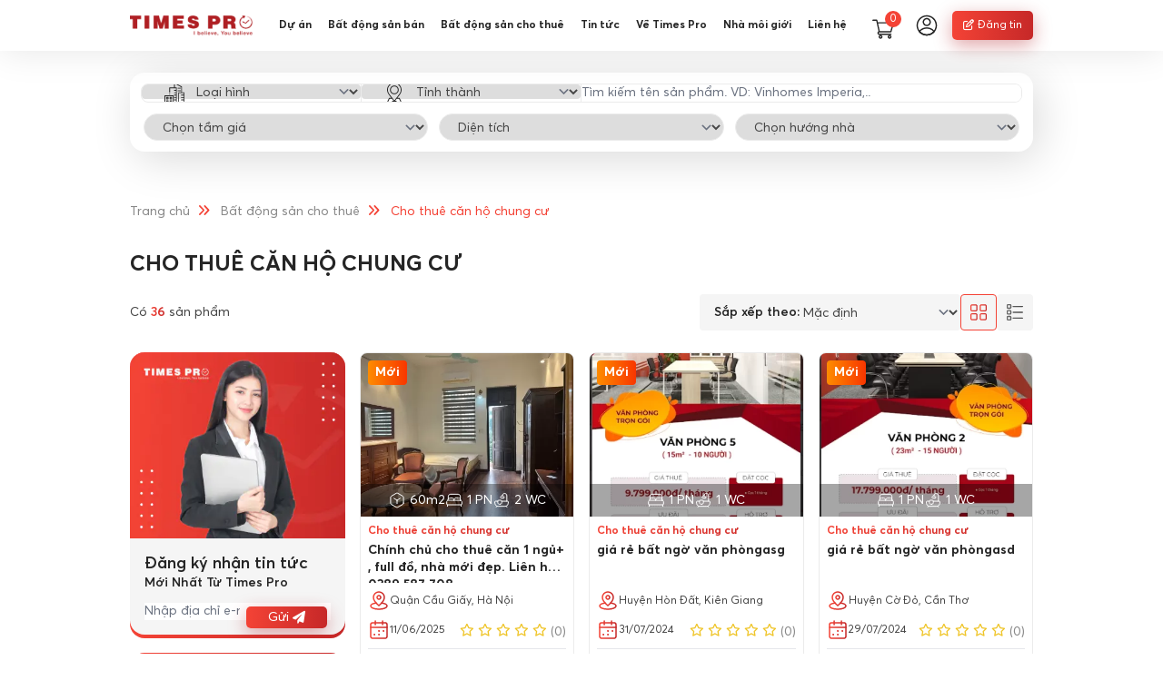

--- FILE ---
content_type: text/html; charset=UTF-8
request_url: https://timespro.com.vn/cho-thue-can-ho-chung-cu
body_size: 18756
content:
<!DOCTYPE html>
<html itemscope="" itemtype="http://schema.org/WebPage" lang="vi">

<head>
    <meta name="viewport"
          content="width=device-width, initial-scale=1.0, maximum-scale=1.0, user-scalable=0">
    <meta http-equiv="Content-Type" content="text/html; charset=utf-8" />
    <meta name="csrf-token" content="OhrC6xiyzDHaJSqcEw7cZG2jCAxGqlin7K8e0mOD">
    <base href='https://timespro.com.vn/'/><meta name="robots" content="index,follow" /><title>Cho thuê căn hộ chung cư</title><meta name="description" content="BĐS uy tín hàng đầu"><meta name="keywords" content="BĐS uy tín hàng đầu"><meta property="og:site_name" content="CÔNG TY CỔ PHẦN BẤT ĐỘNG SẢN TIMES PRO"><meta property="og:url" content="https://timespro.com.vn/cho-thue-can-ho-chung-cu"><meta property="og:type" content="article"><meta property="og:title" content="Times Pro - BĐS uy tín hàng đầu"><meta property="og:image" content="https://timespro.com.vn/"><meta property="og:locale" content="vi_vn"><meta property="fb:app_id" content=""><link rel="canonical" href="https://timespro.com.vn/cho-thue-can-ho-chung-cu"><link rel="shortcut icon" href="https://timespro.com.vn/uploads/facvicon.png"><meta name="csrf-token" content="OhrC6xiyzDHaJSqcEw7cZG2jCAxGqlin7K8e0mOD"><meta name="is-login" content="0"><meta name="current-lang" content="vi"><meta name="exchange-rate" content="1">
        <link href="https://timespro.com.vn/base_assets/css/toastify.css?v=1673670774" rel="stylesheet" type="text/css" />
    <link href="https://timespro.com.vn/theme/frontend/css/fontawesome-free-6.2.0-web/css/all.css?v=1670838761" type="text/css" rel="stylesheet" />
    <link href="https://timespro.com.vn/theme/frontend/css/animate.min.css?v=1670838760" type="text/css" rel="stylesheet" />
    <link href="https://timespro.com.vn/theme/frontend/css/swiper-bundle.min.css?v=1670838760" type="text/css" rel="stylesheet" />
    <link href="https://timespro.com.vn/theme/frontend/css/lightbox.css?v=1670838760" type="text/css" rel="stylesheet" />
    <link href="https://timespro.com.vn/assets/css/Skeleton.css?v=1673670757" type="text/css" rel="stylesheet" />
    <link href="https://timespro.com.vn/theme/frontend/css/sub.css?v=1670841694" type="text/css" rel="stylesheet" />
    <link href="https://timespro.com.vn/theme/frontend/css/main.css?v=1679626018" type="text/css" rel="stylesheet" />
    <link href="https://timespro.com.vn/theme/frontend/css/upgrade.css?v=1673930817" type="text/css" rel="stylesheet" />
    <link href="https://timespro.com.vn/theme/frontend/css/add/style.css?v=1677895373" type="text/css" rel="stylesheet" />
    <link href="https://timespro.com.vn/theme/frontend/css/app.css?v=1673083498" type="text/css" rel="stylesheet" />

    <script src="https://unpkg.com/alpinejs@3.x.x/dist/cdn.min.js" defer=""></script>
    <script src="https://cdn.tailwindcss.com?plugins=forms,typography,aspect-ratio,line-clamp" ></script>

    
            <script type="text/javascript">
        var showNotify = "";
        var messageNotify = "";
        var typeNotify = "";
        var typePopup = "";
        var emailSocial = "";
        var auth = "";
        var redirect = "";
    </script>
    <!-- Google tag (gtag.js) -->
<script async src="https://www.googletagmanager.com/gtag/js?id=G-3626XNR4EK"></script>
<script>
  window.dataLayer = window.dataLayer || [];
  function gtag(){dataLayer.push(arguments);}
  gtag('js', new Date());

  gtag('config', 'G-3626XNR4EK');
</script></head>
<body class="wrapper mx-auto 2xl:text-[16px] lg:text-[14px] text-[12px] text-[#454545] leading-snug font-['Averta',sans-serif] overflow-x-hidden " >
    <header class="header sticky top-0 left-0 py-2 xl:py-0 z-10 w-full bg-white shadow-[0_0_40px_rgba(0,0,0,.1)]">
    <div class="container flex items-center justify-between xl:justify-start 2xl:gap-4 gap-2">
        <div class="flex xl:block">
            <button class="show-menu-mobile snav-btn block xl:hidden mr-4">
                <i></i><i></i><i></i>
            </button>
            <a href="https://timespro.com.vn" title="CÔNG TY CỔ PHẦN BẤT ĐỘNG SẢN TIMES PRO" class="h-logo block max-w-[135px]">
                <picture >
    <source media="(min-width:0px)" data-srcset="uploads/demo/thumbs/450x0/logo-header.png" srcset="uploads/demo/thumbs/450x0/logo-header.png">
    <img loading="lazy" src="uploads/demo/thumbs/450x0/logo-header.png" data-src="uploads/demo/thumbs/450x0/logo-header.png" title="Times Pro - BĐS uy tín hàng đầu" alt="Times Pro - BĐS uy tín hàng đầu" class="img-fluid w-full lazyloaded">
</picture>            </a>
        </div>
        <div class="menu flex-1 xl:text-right">
            <a href="https://timespro.com.vn" title="CÔNG TY CỔ PHẦN BẤT ĐỘNG SẢN TIMES PRO" class="logo-mobile block xl:hidden w-fit max-w-[150px] mx-auto my-4">
                <picture >
    <source media="(min-width:0px)" data-srcset="uploads/demo/thumbs/450x0/logo-header.png" srcset="uploads/demo/thumbs/450x0/logo-header.png">
    <img loading="lazy" src="uploads/demo/thumbs/450x0/logo-header.png" data-src="uploads/demo/thumbs/450x0/logo-header.png" title="Times Pro - BĐS uy tín hàng đầu" alt="Times Pro - BĐS uy tín hàng đầu" class="img-fluid w-full lazyloaded">
</picture>            </a>
            <ul><li><a href="du-an" title="Dự án" class=" " >Dự án</a><ul><li><a href="https://timespro.com.vn/du-an-dang-mo-ban" title="Dự án đang bán" class=" " >Dự án đang bán</a></li><li><a href="https://timespro.com.vn/du-an-sap-mo-ban" title="Dự án sắp mở bán" class=" " >Dự án sắp mở bán</a></li><li><a href="https://timespro.com.vn/du-an-bds-do-thi" title="Dự án BĐS đô thị" class=" " >Dự án BĐS đô thị</a></li><li><a href="https://timespro.com.vn/du-an-bds-nghi-duong" title="Dự án BĐS nghỉ dưỡng" class=" " >Dự án BĐS nghỉ dưỡng</a></li></ul></li><li><a href="bat-dong-san-ban" title="Bất động sản bán" class=" " >Bất động sản bán</a></li><li><a href="bat-dong-san-cho-thue" title="Bất động sản cho thuê" class=" " >Bất động sản cho thuê</a></li><li><a href="tin-tuc" title="Tin tức" class=" " >Tin tức</a><ul><li><a href="phan-tich-thi-truong-times-pro" title="Phân tích thị trường Times Pro" class=" " >Phân tích thị trường Times Pro</a></li><li><a href="kien-thuc-huu-ich" title="Kiến thức hữu ích" class=" " >Kiến thức hữu ích</a></li><li><a href="phap-luat-bat-dong-san" title="Pháp luật bất động sản" class=" " >Pháp luật bất động sản</a></li><li><a href="phong-thuy" title="Phong thủy" class=" " >Phong thủy</a></li><li><a href="ban-tin-bat-dong-san-times-pro" title="Bản tin BĐS Times Pro" class=" " >Bản tin BĐS Times Pro</a></li><li><a href="360-do-cac-tinh-tp" title="360 độ các Tỉnh/TP" class=" " >360 độ các Tỉnh/TP</a></li></ul></li><li><a href="gioi-thieu" title="Về Times Pro" class=" " >Về Times Pro</a><ul><li><a href="gioi-thieu" title="Giới thiệu" class=" " >Giới thiệu</a></li><li><a href="hoat-dong" title="Hoạt động" class=" " >Hoạt động</a></li><li><a href="doi-tac" title="Đối tác" class=" " >Đối tác</a><ul><li><a href="doi-tac-tai-chinh" title="Đối tác tài chính" class=" " >Đối tác tài chính</a></li><li><a href="doi-tac-nha-dau-tu" title="Đối tác nhà đầu tư" class=" " >Đối tác nhà đầu tư</a></li></ul></li></ul></li><li><a href="nha-moi-gioi" title="Nhà môi giới" class=" " >Nhà môi giới</a></li><li><a href="lien-he" title="Liên hệ" class=" " >Liên hệ</a></li></ul>
            <div class="block xl:hidden mt-4 px-4">
                                                <p class="footer-contact relative text-[#252525] mb-4 last:mb-0 pl-8">
                    <img src="theme/frontend/images/location-black.svg" class="w-6 h-6 object-contain absolute top-0 left-0" alt="">
                    <span class="text">T6.21 Khai Sơn Town, đường Lý Sơn, Phường Thượng Thanh, Long Biên, Hà Nội</span>
                </p>
                                <p class="footer-contact relative text-[#252525] mb-4 last:mb-0 pl-8">
                    <img src="theme/frontend/images/location-black.svg" class="w-6 h-6 object-contain absolute top-0 left-0" alt="">
                    <span class="text">Tầng 2A, 62 Nguyễn Huy Tưởng, quận Thanh Xuân, Thành phố Hà Nội</span>
                </p>
                                <p class="footer-contact relative text-[#252525] mb-4 last:mb-0 pl-8">
                    <img src="theme/frontend/images/phone-black.svg" class="w-6 h-6 object-contain absolute top-0 left-0" alt="Icon phone">
                    <a href="tel:(08) 1608 1111" class="phone">(08) 1608 1111</a>
                </p>
                <p class="footer-contact relative text-[#252525] mb-4 last:mb-0 pl-8">
                    <img src="theme/frontend/images/mail-black.svg" class="w-6 h-6 object-contain absolute top-0 left-0" alt="Icon mail">
                    <a href="mailto:bdstimespro@gmailcom" class="phone">bdstimespro@gmailcom</a>
                </p>
            </div>
        </div>
        <div class="over-lay block xl:hidden fixed top-0 right-[-100%] w-full h-full bg-[rgba(0,0,0,.6)] transition-all duration-300">
        </div>
        <div class="h-action flex items-center">
            <a href="https://timespro.com.vn/gio-hang" title="" class="h-cart relative pt-2 pr-2 mr-4">
                <svg width="24" height="24" viewBox="0 0 24 24" fill="none" xmlns="http://www.w3.org/2000/svg">
    <path
        d="M7.73254 15.6627H7.73364C7.73456 15.6627 7.73547 15.6625 7.73639 15.6625H20.4844C20.7982 15.6625 21.0742 15.4543 21.1604 15.1525L23.9729 5.30878C24.0335 5.09656 23.991 4.86841 23.8583 4.69226C23.7253 4.51611 23.5175 4.41248 23.2969 4.41248H6.11096L5.60834 2.15057C5.53674 1.82886 5.25146 1.59998 4.92188 1.59998H0.703125C0.314758 1.59998 0 1.91473 0 2.3031C0 2.69147 0.314758 3.00623 0.703125 3.00623H4.35791C4.4469 3.40704 6.76318 13.8305 6.89648 14.4302C6.14923 14.755 5.625 15.5001 5.625 16.3656C5.625 17.5287 6.57129 18.475 7.73438 18.475H20.4844C20.8727 18.475 21.1875 18.1602 21.1875 17.7719C21.1875 17.3835 20.8727 17.0687 20.4844 17.0687H7.73438C7.34674 17.0687 7.03125 16.7532 7.03125 16.3656C7.03125 15.9785 7.34564 15.6636 7.73254 15.6627ZM22.3647 5.81873L19.9539 14.2562H8.29834L6.42334 5.81873H22.3647Z"
        fill="#252525" />
    <path
        d="M7.03125 20.5844C7.03125 21.7474 7.97754 22.6937 9.14062 22.6937C10.3037 22.6937 11.25 21.7474 11.25 20.5844C11.25 19.4213 10.3037 18.475 9.14062 18.475C7.97754 18.475 7.03125 19.4213 7.03125 20.5844ZM9.14062 19.8812C9.52826 19.8812 9.84375 20.1967 9.84375 20.5844C9.84375 20.972 9.52826 21.2875 9.14062 21.2875C8.75299 21.2875 8.4375 20.972 8.4375 20.5844C8.4375 20.1967 8.75299 19.8812 9.14062 19.8812Z"
        fill="#252525" />
    <path
        d="M16.9688 20.5844C16.9688 21.7474 17.915 22.6937 19.0781 22.6937C20.2412 22.6937 21.1875 21.7474 21.1875 20.5844C21.1875 19.4213 20.2412 18.475 19.0781 18.475C17.915 18.475 16.9688 19.4213 16.9688 20.5844ZM19.0781 19.8812C19.4658 19.8812 19.7812 20.1967 19.7812 20.5844C19.7812 20.972 19.4658 21.2875 19.0781 21.2875C18.6905 21.2875 18.375 20.972 18.375 20.5844C18.375 20.1967 18.6905 19.8812 19.0781 19.8812Z"
        fill="#252525" />
</svg>                                <span class="count absolute flex items-center justify-center w-[1.125rem] h-[1.125rem] rounded-full bg-[#F44336] text-white top-0 right-0 z-[1] text-[0.75rem]" text_num_cart>0</span>
            </a>
            <div class="h-user relative flex cursor-pointer items-center gap-1 mr-4">
                                <a href="https://timespro.com.vn/dang-nhap" title="Đăng nhập" class="h-auth">
                    <img src="theme/frontend/images/h-user.svg" alt="Icon user">
                </a>
                            </div>
            <a href="https://timespro.com.vn/dang-tin/step1" title="Đăng tin" class="btn btn-base shrink-0 2xl:min-w-[137px] !px-3 !2xl:px-6 2xl:text-[1rem] 2xl:!py-3 !py-2 text-[0.75rem]"><i
                class="fa-regular fa-pen-to-square mr-1"></i>
                <span class="inline-block">Đăng tin</span>
            </a>
        </div>
    </div>
</header>    <section class="2xl:pt-10 pt-6 pb-6 form-search-project">
    <div class="container">
        <form action="https://timespro.com.vn/loc-tin-dang" method="GET" class="box-filter mb-4 relative z-[1] bg-white shadow-[6px_8px_48px_rgba(0,0,0,.15)] rounded-2xl p-2 xl:p-3 xl:mt-[-54px]">
    <div class="grid grid-cols-2 xl:grid-cols-4 gap-2 xl:gap-0 rounded xl:rounded-lg xl:border-[1px] border-solid border-[#ebebeb] overflow-hidden">
        <div class="col-span-1 relative xl:border-r-[1px] border-solid border-[#ebebeb] last:border-none">
            <img src="theme/frontend/images/frame-1.svg" class="xl:w-6 w-4 absolute top-1/2 left-6 -translate-y-1/2 pointer-events-none" alt="">
            <select class="w-full pl-11 xl:pl-14 rounded border border-solid border-[#ebebeb] xl:border-none outline-none" name="type" onchange="FILTER.changeElementFormSearchTop(this);">
                <option value="">Loại hình</option>
                                <option value="1" >Bán</option>
                                <option value="2" >Cho Thuê</option>
                            </select>
        </div>
        <div class="col-span-1 relative xl:border-r-[1px] border-solid border-[#ebebeb] last:border-none">
            <img src="theme/frontend/images/frame-2.svg" class="xl:w-6 w-4 absolute top-1/2 left-6 -translate-y-1/2 pointer-events-none" alt="">
            <select class="w-full pl-11 xl:pl-14 rounded border border-solid border-[#ebebeb] xl:border-none outline-none" name="province" onchange="FILTER.changeElementFormSearchTop(this);">
                <option value="">Tỉnh thành</option>
                                <option value="217" >An Giang</option>
                                <option value="206" >Bà Rịa - Vũng Tàu</option>
                                <option value="248" >Bắc Giang</option>
                                <option value="245" >Bắc Kạn</option>
                                <option value="253" >Bạc Liêu</option>
                                <option value="249" >Bắc Ninh</option>
                                <option value="213" >Bến Tre</option>
                                <option value="205" >Bình Dương</option>
                                <option value="262" >Bình Định</option>
                                <option value="239" >Bình Phước</option>
                                <option value="258" >Bình Thuận</option>
                                <option value="252" >Cà Mau</option>
                                <option value="220" >Cần Thơ</option>
                                <option value="246" >Cao Bằng</option>
                                <option value="203" >Đà Nẵng</option>
                                <option value="210" >Đắk Lắk</option>
                                <option value="241" >Đắk Nông</option>
                                <option value="265" >Điện Biên</option>
                                <option value="204" >Đồng Nai</option>
                                <option value="216" >Đồng Tháp</option>
                                <option value="207" >Gia Lai</option>
                                <option value="227" >Hà Giang</option>
                                <option value="232" >Hà Nam</option>
                                <option value="201" >Hà Nội</option>
                                <option value="236" >Hà Tĩnh</option>
                                <option value="225" >Hải Dương</option>
                                <option value="224" >Hải Phòng</option>
                                <option value="250" >Hậu Giang</option>
                                <option value="202" >Hồ Chí Minh</option>
                                <option value="267" >Hòa Bình</option>
                                <option value="268" >Hưng Yên</option>
                                <option value="208" >Khánh Hòa</option>
                                <option value="219" >Kiên Giang</option>
                                <option value="259" >Kon Tum</option>
                                <option value="264" >Lai Châu</option>
                                <option value="209" >Lâm Đồng</option>
                                <option value="247" >Lạng Sơn</option>
                                <option value="269" >Lào Cai</option>
                                <option value="211" >Long An</option>
                                <option value="231" >Nam Định</option>
                                <option value="235" >Nghệ An</option>
                                <option value="233" >Ninh Bình</option>
                                <option value="261" >Ninh Thuận</option>
                                <option value="229" >Phú Thọ</option>
                                <option value="260" >Phú Yên</option>
                                <option value="237" >Quảng Bình</option>
                                <option value="243" >Quảng Nam</option>
                                <option value="242" >Quảng Ngãi</option>
                                <option value="230" >Quảng Ninh</option>
                                <option value="238" >Quảng Trị</option>
                                <option value="218" >Sóc Trăng</option>
                                <option value="266" >Sơn La</option>
                                <option value="240" >Tây Ninh</option>
                                <option value="226" >Thái Bình</option>
                                <option value="244" >Thái Nguyên</option>
                                <option value="234" >Thanh Hóa</option>
                                <option value="223" >Thừa Thiên - Huế</option>
                                <option value="212" >Tiền Giang</option>
                                <option value="214" >Trà Vinh</option>
                                <option value="228" >Tuyên Quang</option>
                                <option value="215" >Vĩnh Long</option>
                                <option value="221" >Vĩnh Phúc</option>
                                <option value="263" >Yên Bái</option>
                            </select>
        </div>
        <div class="col-span-2 relative border border-solid border-[#ebebeb] xl:border-none rounded">
            <input type="text" name="keyword" value="" placeholder="Tìm kiếm tên sản phẩm. VD: Vinhomes Imperia,.." class="w-full border-none pr-40" onchange="FILTER.changeElementFormSearchTop(this);">
                    </div>
    </div>
    <div class="form-extend xl:block hidden">
        <div class=" flex items-center gap-3 justify-center mt-3 max-w-[965px] mx-auto">
            <div class="grid grid-cols-1 sm:grid-cols-3 gap-3 flex-1">
                <div class="col-span-1">
                    <select class="w-full rounded-2xl py-[6px] px-4 xl:text-[0.875rem]" name="price" onchange="FILTER.changeElementFormSearchTop(this);">
                        <option value="0">Chọn tầm giá</option>
                                                <option value="2" >
                            Giá từ 2 Tỷ - 5 Tỷ
                        </option>
                                                <option value="1" >
                            Giá từ 5 Tỷ - 10 Tỷ
                        </option>
                                                <option value="3" >
                            Giá từ 10 Tỷ - 12 Tỷ
                        </option>
                                                <option value="4" >
                            Giá từ 12 Tỷ - 15 Tỷ
                        </option>
                                            </select>
                </div>
                <div class="col-span-1">
                    <select class="w-full rounded-2xl py-[6px] px-4 xl:text-[0.875rem]" name="area" onchange="FILTER.changeElementFormSearchTop(this);">
                        <option value="0">Diện tích</option>
                                                <option value="2" >
                            50m2 - 100m2
                        </option>
                                                <option value="1" >
                            100m2 - 200m2
                        </option>
                                                <option value="3" >
                            200m2 - 300m2
                        </option>
                                                <option value="4" >
                            300m2 - 400m2
                        </option>
                                            </select>
                </div>
                <div class="col-span-1">
                    <select class="w-full rounded-2xl py-[6px] px-4 xl:text-[0.875rem]" name="direction" onchange="FILTER.changeElementFormSearchTop(this);">
                        <option value="">Chọn hướng nhà</option>
                                                <option value="8" >Hướng Tây Nam</option>
                                                <option value="7" >Hướng Tây Bắc</option>
                                                <option value="6" >Hướng Đông Nam</option>
                                                <option value="5" >Hướng Đông Bắc</option>
                                                <option value="4" >Hướng Bắc</option>
                                                <option value="3" >Hướng Nam</option>
                                                <option value="2" >Hướng Tây</option>
                                                <option value="1" >Hướng Đông</option>
                                            </select>
                </div>
            </div>
                    </div>
    </div>
    <button type="button" class="btn-open-form block xl:hidden outline-none w-fit mx-auto mt-3 text-[0.75rem] text-[#F44336]">
        <i class="fa-solid fa-circle-plus mr-1"></i>
        <span class="text-default">Mở rộng</span>
        <span class="text-open hidden"> Thu gọn</span>
    </button>
</form>
    </div>
</section>

<div class="main-breadcrumb py-4">
    <div class="container">
        <ul class="breadcrumb">
        
            
                <li><a href="https://timespro.com.vn" title="">Trang chủ</a></li>
            
        
            
                <li><a href="bat-dong-san-cho-thue" title="">Bất động sản cho thuê</a></li>
            
        
            
                <li><a href="cho-thue-can-ho-chung-cu" title="" class="active">Cho thuê căn hộ chung cư</a></li>
            
        
    </ul>


    </div>
</div>
<section class="section-project__category pt-4 2xl:pb-16 xl:pb-10 pb-6">
    <div class="container">
        <h1 class="title font-bold text-[#252525] 2xl:text-[1.875rem] xl:text-[1.5rem] text-[1.125rem] uppercase">Cho thuê căn hộ chung cư</h1>
       
        <div class="flex items-center flex-wrap justify-between mt-4">
            <div class="flex gap-4 items-center xl:block mr-2">
                <span class="show-form-filter block xl:hidden p-2 rounded red-gradient shrink-0 text-white"><i class="fa-solid fa-list mr-2"></i>Lọc</span>
                <p class="total">
                    Có <span class="font-semibold text-gradient" text_total_item>36</span> sản phẩm
                </p>
            </div>
            <div class="form-sort flex items-center gap-2">
    <div class="bg-[#f5f5f5] rounded flex items-center gap-2 h-10 pl-4">
        <span class="title shrink-0 font-semibold text-[0.875rem] text-[#252525]">Sắp xếp theo:</span>
        <select class="border-none bg-[#f5f5f5] outline-none cursor-pointer" onchange="FILTER.eventChangeElementFilter(document.querySelector('[input_order]'),this.value);return true;">
                            <option value="1">Mặc định</option>
                            <option value="2">Mới nhất</option>
                            <option value="3">Giá thấp đến cao</option>
                            <option value="4">Giá cao đến thấp</option>
                    </select>
    </div>
    <label class="state-change relative cursor-pointer">
        <input type="radio" name="grid_type" checked onchange="FILTER.eventChangeElementFilter(document.querySelector('[input_grid_type]'),this.value);return true;" value="grid" class="opacity-0 cursor-pointer absolute top-0 left-0 w-full h-full" checked>
        <span class="content flex w-10 h-10 rounded items-center justify-center bg-[#f5f5f5] border-[1px] border-solid border-transparent">
            <img src="theme/frontend/images/list-1.svg" class="w-6 h-6 object-contain" alt="">
        </span>
    </label>
    <label class="state-change relative cursor-pointer">
        <input type="radio" name="grid_type"  onchange="FILTER.eventChangeElementFilter(document.querySelector('[input_grid_type]'),this.value);return true;" value="list" class="opacity-0 cursor-pointer absolute top-0 left-0 w-full h-full">
        <span class="content flex w-10 h-10 rounded items-center justify-center bg-[#f5f5f5] border-[1px] border-solid border-transparent">
            <img src="theme/frontend/images/list-2.svg" class="w-6 h-6 object-contain" alt="">
        </span>
    </label>
</div>        </div>
        <div class="grid grid-cols-1 xl:grid-cols-4 2xl:gap-6 gap-4 mt-6">
            <div class="col-span-1">
                <div class="box-filter hidden lg:block rounded-2xl pb-1 overflow-hidden bg-gradient-to-r from-[#F44336] to-[#C62828] relative 2xl:mb-8 mb-4 last:mb-0 form_register_email_sidebar">
    <div class="content bg-[#f5f5f5] rounded-2xl">
        <div class="img_full">
            <img src="theme/frontend/images/person.jpg" alt="">
        </div>
        <div class="p-4">
            <p class="font-semibold text-[#252525] xl:text-[1.125rem]">Đăng ký nhận tin tức</p>
            <p class="text-[#252525] font-semibold xl:text-[0.875rem]">Mới Nhất Từ Times Pro</p>
            <form action="https://timespro.com.vn/gui-lien-he" method="POST" class="form relative mt-3 form-validate" absolute="" data-success="NOTIFICATION.toastrMessageRedirect" accept-charset="utf8">
                <input type="hidden" name="_token" value="OhrC6xiyzDHaJSqcEw7cZG2jCAxGqlin7K8e0mOD">                <input type="hidden" name="type" value="1">
                <input type="text" name="email" rules="required" placeholder="Nhập địa chỉ e-mail..." class="w-full bg-white border-none xl:text-[1rem] text-[0.75rem] pr-[100px]">
                <button class="btn btn-base text-[0.875rem] absolute top-1 right-1 bottom-1 z-[1]">Gửi <i class="fa-solid fa-paper-plane ml-1"></i></button>
            </form>
        </div>
    </div>
</div><form action="https://timespro.com.vn/loc-tin-dang" method="POST" form_filter_all>
    <input type="hidden" name="_token" value="OhrC6xiyzDHaJSqcEw7cZG2jCAxGqlin7K8e0mOD">    <input type="hidden" name="order" input_order>
    <input type="hidden" name="grid_type" input_grid_type>
    <input type="hidden" name="cate" value="12">
    <div class="box-content-filter">
        <div class="box-filter rounded-2xl py-1 overflow-hidden bg-gradient-to-r from-[#F44336] to-[#C62828] relative 2xl:mb-8 mb-4 last:mb-0">
            <div class="content bg-[#f5f5f5] rounded-2xl 2xl:py-6 p-4">
                <div class="list-filter__item mt-6 max-h-[350px] overflow-y-auto">
                            	                    	            <a href="du-an-2" title="Dự án" class="nav-link block mb-3 last:mb-0 font-semibold text-[0.875rem] text-[#252525] ">
        	                Dự án
        	            </a>
        	                    	                        </div>
            </div>
        </div>
        <div class="box-filter rounded-2xl py-1 overflow-hidden bg-gradient-to-r from-[#F44336] to-[#C62828] relative 2xl:mb-8 mb-4 last:mb-0">
            <div class="content bg-[#f5f5f5] rounded-2xl 2xl:py-6 p-4">
                <p class="head-filter 2xl:text-[1.5rem] xl:text-[1.25rem] text-[1rem] font-bold text-[#252525] border-b-[1px] border-solid border-[#d9d9d9]">
                    <span class="inline-block after:h-[2px] after:w-full after:bg-[#F44336] after:block after:mt-2">Lọc theo giá</span>
                </p>
                <div class="list-filter__item mt-6">
                    <label class="w-full filter-project block relative mb-3 last:mb-0">
                        <input type="radio" name="price" onchange="FILTER.formFilterSubmit();" value="0" class="opacity-0 absolute">
                        <p class="text text-[#252525]">
                            <i class="fa-solid fa-angle-right mr-4"></i>
                            <span class="text">Tất cả</span>
                        </p>
                    </label>
                                        <label class="w-full filter-project block relative mb-3 last:mb-0">
                        <input type="radio" name="price" onchange="FILTER.formFilterSubmit();" value="2" class="opacity-0 absolute">
                        <p class="text text-[#252525]">
                            <i class="fa-solid fa-angle-right mr-4"></i>
                            <span class="text">Giá từ 2 Tỷ - 5 Tỷ</span>
                        </p>
                    </label>
                                        <label class="w-full filter-project block relative mb-3 last:mb-0">
                        <input type="radio" name="price" onchange="FILTER.formFilterSubmit();" value="1" class="opacity-0 absolute">
                        <p class="text text-[#252525]">
                            <i class="fa-solid fa-angle-right mr-4"></i>
                            <span class="text">Giá từ 5 Tỷ - 10 Tỷ</span>
                        </p>
                    </label>
                                        <label class="w-full filter-project block relative mb-3 last:mb-0">
                        <input type="radio" name="price" onchange="FILTER.formFilterSubmit();" value="3" class="opacity-0 absolute">
                        <p class="text text-[#252525]">
                            <i class="fa-solid fa-angle-right mr-4"></i>
                            <span class="text">Giá từ 10 Tỷ - 12 Tỷ</span>
                        </p>
                    </label>
                                        <label class="w-full filter-project block relative mb-3 last:mb-0">
                        <input type="radio" name="price" onchange="FILTER.formFilterSubmit();" value="4" class="opacity-0 absolute">
                        <p class="text text-[#252525]">
                            <i class="fa-solid fa-angle-right mr-4"></i>
                            <span class="text">Giá từ 12 Tỷ - 15 Tỷ</span>
                        </p>
                    </label>
                                    </div>
            </div>
        </div>
        <div class="box-filter rounded-2xl py-1 overflow-hidden bg-gradient-to-r from-[#F44336] to-[#C62828] relative 2xl:mb-8 mb-4 last:mb-0">
            <div class="content bg-[#f5f5f5] rounded-2xl 2xl:py-6 p-4">
                <p class="head-filter 2xl:text-[1.5rem] xl:text-[1.25rem] text-[1rem] font-bold text-[#252525] border-b-[1px] border-solid border-[#d9d9d9]">
                    <span class="inline-block after:h-[2px] after:w-full after:bg-[#F44336] after:block after:mt-2">Lọc theo diện tích</span>
                </p>
                <div class="list-filter__item mt-6">
                    <label class="w-full filter-project block relative mb-3 last:mb-0">
                        <input type="radio" name="area" onchange="FILTER.formFilterSubmit();" value="0" class="opacity-0 absolute">
                        <p class="text text-[#252525]">
                            <i class="fa-solid fa-angle-right mr-4"></i>
                            <span class="text">Tất cả</span>
                        </p>
                    </label>
                                        <label class="w-full filter-project block relative mb-3 last:mb-0">
                        <input type="radio" name="area" onchange="FILTER.formFilterSubmit();" value="2" class="opacity-0 absolute">
                        <p class="text text-[#252525]">
                            <i class="fa-solid fa-angle-right mr-4"></i>
                            <span class="text">50m2 - 100m2</span>
                        </p>
                    </label>
                                        <label class="w-full filter-project block relative mb-3 last:mb-0">
                        <input type="radio" name="area" onchange="FILTER.formFilterSubmit();" value="1" class="opacity-0 absolute">
                        <p class="text text-[#252525]">
                            <i class="fa-solid fa-angle-right mr-4"></i>
                            <span class="text">100m2 - 200m2</span>
                        </p>
                    </label>
                                        <label class="w-full filter-project block relative mb-3 last:mb-0">
                        <input type="radio" name="area" onchange="FILTER.formFilterSubmit();" value="3" class="opacity-0 absolute">
                        <p class="text text-[#252525]">
                            <i class="fa-solid fa-angle-right mr-4"></i>
                            <span class="text">200m2 - 300m2</span>
                        </p>
                    </label>
                                        <label class="w-full filter-project block relative mb-3 last:mb-0">
                        <input type="radio" name="area" onchange="FILTER.formFilterSubmit();" value="4" class="opacity-0 absolute">
                        <p class="text text-[#252525]">
                            <i class="fa-solid fa-angle-right mr-4"></i>
                            <span class="text">300m2 - 400m2</span>
                        </p>
                    </label>
                                    </div>
            </div>
        </div>
    
        <div class="box-filter rounded-2xl py-1 overflow-hidden bg-gradient-to-r from-[#F44336] to-[#C62828] relative 2xl:mb-8 mb-4 last:mb-0">
    <div class="content bg-[#f5f5f5] rounded-2xl 2xl:py-6 p-4" box_item_condition_filter>
        <p class="head-filter 2xl:text-[1.5rem] xl:text-[1.25rem] text-[1rem] font-bold text-[#252525] border-b-[1px] border-solid border-[#d9d9d9] mb-3">
            <span class="inline-block after:h-[2px] after:w-full after:bg-[#F44336] after:block after:mt-2">Lọc theo khu vực</span>
        </p>
        <input type="hidden" name="province">
        <input type="hidden" name="district">
        <input type="text" class="w-full border-[1px] border-solid border-[#ebebeb] px-[10px] py-[7px] mb-3" oninput="FILTER.searchItemFilter(this);return true;" placeholder="Tìm kiếm">
        <div class="list-filter__item max-h-[400px] overflow-y-auto">
            <div class="hidden" box_content_district>
            </div>
            <div box_content_province>
                                <label class="w-full filter-project block relative mb-3 last:mb-0" item_filter>
                    <input type="radio" name="re_province" province_input onchange="FILTER.getContentDistrictByProvince(this);return true;" data-action="https://timespro.com.vn/get-district-filter-by-province" value="217" class="opacity-0 absolute">
                    <p class="text text-[#252525]">
                        <i class="fa-solid fa-angle-right mr-4"></i>
                        <span class="text">An Giang</span>
                    </p>
                </label>
                                <label class="w-full filter-project block relative mb-3 last:mb-0" item_filter>
                    <input type="radio" name="re_province" province_input onchange="FILTER.getContentDistrictByProvince(this);return true;" data-action="https://timespro.com.vn/get-district-filter-by-province" value="206" class="opacity-0 absolute">
                    <p class="text text-[#252525]">
                        <i class="fa-solid fa-angle-right mr-4"></i>
                        <span class="text">Bà Rịa - Vũng Tàu</span>
                    </p>
                </label>
                                <label class="w-full filter-project block relative mb-3 last:mb-0" item_filter>
                    <input type="radio" name="re_province" province_input onchange="FILTER.getContentDistrictByProvince(this);return true;" data-action="https://timespro.com.vn/get-district-filter-by-province" value="248" class="opacity-0 absolute">
                    <p class="text text-[#252525]">
                        <i class="fa-solid fa-angle-right mr-4"></i>
                        <span class="text">Bắc Giang</span>
                    </p>
                </label>
                                <label class="w-full filter-project block relative mb-3 last:mb-0" item_filter>
                    <input type="radio" name="re_province" province_input onchange="FILTER.getContentDistrictByProvince(this);return true;" data-action="https://timespro.com.vn/get-district-filter-by-province" value="245" class="opacity-0 absolute">
                    <p class="text text-[#252525]">
                        <i class="fa-solid fa-angle-right mr-4"></i>
                        <span class="text">Bắc Kạn</span>
                    </p>
                </label>
                                <label class="w-full filter-project block relative mb-3 last:mb-0" item_filter>
                    <input type="radio" name="re_province" province_input onchange="FILTER.getContentDistrictByProvince(this);return true;" data-action="https://timespro.com.vn/get-district-filter-by-province" value="253" class="opacity-0 absolute">
                    <p class="text text-[#252525]">
                        <i class="fa-solid fa-angle-right mr-4"></i>
                        <span class="text">Bạc Liêu</span>
                    </p>
                </label>
                                <label class="w-full filter-project block relative mb-3 last:mb-0" item_filter>
                    <input type="radio" name="re_province" province_input onchange="FILTER.getContentDistrictByProvince(this);return true;" data-action="https://timespro.com.vn/get-district-filter-by-province" value="249" class="opacity-0 absolute">
                    <p class="text text-[#252525]">
                        <i class="fa-solid fa-angle-right mr-4"></i>
                        <span class="text">Bắc Ninh</span>
                    </p>
                </label>
                                <label class="w-full filter-project block relative mb-3 last:mb-0" item_filter>
                    <input type="radio" name="re_province" province_input onchange="FILTER.getContentDistrictByProvince(this);return true;" data-action="https://timespro.com.vn/get-district-filter-by-province" value="213" class="opacity-0 absolute">
                    <p class="text text-[#252525]">
                        <i class="fa-solid fa-angle-right mr-4"></i>
                        <span class="text">Bến Tre</span>
                    </p>
                </label>
                                <label class="w-full filter-project block relative mb-3 last:mb-0" item_filter>
                    <input type="radio" name="re_province" province_input onchange="FILTER.getContentDistrictByProvince(this);return true;" data-action="https://timespro.com.vn/get-district-filter-by-province" value="205" class="opacity-0 absolute">
                    <p class="text text-[#252525]">
                        <i class="fa-solid fa-angle-right mr-4"></i>
                        <span class="text">Bình Dương</span>
                    </p>
                </label>
                                <label class="w-full filter-project block relative mb-3 last:mb-0" item_filter>
                    <input type="radio" name="re_province" province_input onchange="FILTER.getContentDistrictByProvince(this);return true;" data-action="https://timespro.com.vn/get-district-filter-by-province" value="262" class="opacity-0 absolute">
                    <p class="text text-[#252525]">
                        <i class="fa-solid fa-angle-right mr-4"></i>
                        <span class="text">Bình Định</span>
                    </p>
                </label>
                                <label class="w-full filter-project block relative mb-3 last:mb-0" item_filter>
                    <input type="radio" name="re_province" province_input onchange="FILTER.getContentDistrictByProvince(this);return true;" data-action="https://timespro.com.vn/get-district-filter-by-province" value="239" class="opacity-0 absolute">
                    <p class="text text-[#252525]">
                        <i class="fa-solid fa-angle-right mr-4"></i>
                        <span class="text">Bình Phước</span>
                    </p>
                </label>
                                <label class="w-full filter-project block relative mb-3 last:mb-0" item_filter>
                    <input type="radio" name="re_province" province_input onchange="FILTER.getContentDistrictByProvince(this);return true;" data-action="https://timespro.com.vn/get-district-filter-by-province" value="258" class="opacity-0 absolute">
                    <p class="text text-[#252525]">
                        <i class="fa-solid fa-angle-right mr-4"></i>
                        <span class="text">Bình Thuận</span>
                    </p>
                </label>
                                <label class="w-full filter-project block relative mb-3 last:mb-0" item_filter>
                    <input type="radio" name="re_province" province_input onchange="FILTER.getContentDistrictByProvince(this);return true;" data-action="https://timespro.com.vn/get-district-filter-by-province" value="252" class="opacity-0 absolute">
                    <p class="text text-[#252525]">
                        <i class="fa-solid fa-angle-right mr-4"></i>
                        <span class="text">Cà Mau</span>
                    </p>
                </label>
                                <label class="w-full filter-project block relative mb-3 last:mb-0" item_filter>
                    <input type="radio" name="re_province" province_input onchange="FILTER.getContentDistrictByProvince(this);return true;" data-action="https://timespro.com.vn/get-district-filter-by-province" value="220" class="opacity-0 absolute">
                    <p class="text text-[#252525]">
                        <i class="fa-solid fa-angle-right mr-4"></i>
                        <span class="text">Cần Thơ</span>
                    </p>
                </label>
                                <label class="w-full filter-project block relative mb-3 last:mb-0" item_filter>
                    <input type="radio" name="re_province" province_input onchange="FILTER.getContentDistrictByProvince(this);return true;" data-action="https://timespro.com.vn/get-district-filter-by-province" value="246" class="opacity-0 absolute">
                    <p class="text text-[#252525]">
                        <i class="fa-solid fa-angle-right mr-4"></i>
                        <span class="text">Cao Bằng</span>
                    </p>
                </label>
                                <label class="w-full filter-project block relative mb-3 last:mb-0" item_filter>
                    <input type="radio" name="re_province" province_input onchange="FILTER.getContentDistrictByProvince(this);return true;" data-action="https://timespro.com.vn/get-district-filter-by-province" value="203" class="opacity-0 absolute">
                    <p class="text text-[#252525]">
                        <i class="fa-solid fa-angle-right mr-4"></i>
                        <span class="text">Đà Nẵng</span>
                    </p>
                </label>
                                <label class="w-full filter-project block relative mb-3 last:mb-0" item_filter>
                    <input type="radio" name="re_province" province_input onchange="FILTER.getContentDistrictByProvince(this);return true;" data-action="https://timespro.com.vn/get-district-filter-by-province" value="210" class="opacity-0 absolute">
                    <p class="text text-[#252525]">
                        <i class="fa-solid fa-angle-right mr-4"></i>
                        <span class="text">Đắk Lắk</span>
                    </p>
                </label>
                                <label class="w-full filter-project block relative mb-3 last:mb-0" item_filter>
                    <input type="radio" name="re_province" province_input onchange="FILTER.getContentDistrictByProvince(this);return true;" data-action="https://timespro.com.vn/get-district-filter-by-province" value="241" class="opacity-0 absolute">
                    <p class="text text-[#252525]">
                        <i class="fa-solid fa-angle-right mr-4"></i>
                        <span class="text">Đắk Nông</span>
                    </p>
                </label>
                                <label class="w-full filter-project block relative mb-3 last:mb-0" item_filter>
                    <input type="radio" name="re_province" province_input onchange="FILTER.getContentDistrictByProvince(this);return true;" data-action="https://timespro.com.vn/get-district-filter-by-province" value="265" class="opacity-0 absolute">
                    <p class="text text-[#252525]">
                        <i class="fa-solid fa-angle-right mr-4"></i>
                        <span class="text">Điện Biên</span>
                    </p>
                </label>
                                <label class="w-full filter-project block relative mb-3 last:mb-0" item_filter>
                    <input type="radio" name="re_province" province_input onchange="FILTER.getContentDistrictByProvince(this);return true;" data-action="https://timespro.com.vn/get-district-filter-by-province" value="204" class="opacity-0 absolute">
                    <p class="text text-[#252525]">
                        <i class="fa-solid fa-angle-right mr-4"></i>
                        <span class="text">Đồng Nai</span>
                    </p>
                </label>
                                <label class="w-full filter-project block relative mb-3 last:mb-0" item_filter>
                    <input type="radio" name="re_province" province_input onchange="FILTER.getContentDistrictByProvince(this);return true;" data-action="https://timespro.com.vn/get-district-filter-by-province" value="216" class="opacity-0 absolute">
                    <p class="text text-[#252525]">
                        <i class="fa-solid fa-angle-right mr-4"></i>
                        <span class="text">Đồng Tháp</span>
                    </p>
                </label>
                                <label class="w-full filter-project block relative mb-3 last:mb-0" item_filter>
                    <input type="radio" name="re_province" province_input onchange="FILTER.getContentDistrictByProvince(this);return true;" data-action="https://timespro.com.vn/get-district-filter-by-province" value="207" class="opacity-0 absolute">
                    <p class="text text-[#252525]">
                        <i class="fa-solid fa-angle-right mr-4"></i>
                        <span class="text">Gia Lai</span>
                    </p>
                </label>
                                <label class="w-full filter-project block relative mb-3 last:mb-0" item_filter>
                    <input type="radio" name="re_province" province_input onchange="FILTER.getContentDistrictByProvince(this);return true;" data-action="https://timespro.com.vn/get-district-filter-by-province" value="227" class="opacity-0 absolute">
                    <p class="text text-[#252525]">
                        <i class="fa-solid fa-angle-right mr-4"></i>
                        <span class="text">Hà Giang</span>
                    </p>
                </label>
                                <label class="w-full filter-project block relative mb-3 last:mb-0" item_filter>
                    <input type="radio" name="re_province" province_input onchange="FILTER.getContentDistrictByProvince(this);return true;" data-action="https://timespro.com.vn/get-district-filter-by-province" value="232" class="opacity-0 absolute">
                    <p class="text text-[#252525]">
                        <i class="fa-solid fa-angle-right mr-4"></i>
                        <span class="text">Hà Nam</span>
                    </p>
                </label>
                                <label class="w-full filter-project block relative mb-3 last:mb-0" item_filter>
                    <input type="radio" name="re_province" province_input onchange="FILTER.getContentDistrictByProvince(this);return true;" data-action="https://timespro.com.vn/get-district-filter-by-province" value="201" class="opacity-0 absolute">
                    <p class="text text-[#252525]">
                        <i class="fa-solid fa-angle-right mr-4"></i>
                        <span class="text">Hà Nội</span>
                    </p>
                </label>
                                <label class="w-full filter-project block relative mb-3 last:mb-0" item_filter>
                    <input type="radio" name="re_province" province_input onchange="FILTER.getContentDistrictByProvince(this);return true;" data-action="https://timespro.com.vn/get-district-filter-by-province" value="236" class="opacity-0 absolute">
                    <p class="text text-[#252525]">
                        <i class="fa-solid fa-angle-right mr-4"></i>
                        <span class="text">Hà Tĩnh</span>
                    </p>
                </label>
                                <label class="w-full filter-project block relative mb-3 last:mb-0" item_filter>
                    <input type="radio" name="re_province" province_input onchange="FILTER.getContentDistrictByProvince(this);return true;" data-action="https://timespro.com.vn/get-district-filter-by-province" value="225" class="opacity-0 absolute">
                    <p class="text text-[#252525]">
                        <i class="fa-solid fa-angle-right mr-4"></i>
                        <span class="text">Hải Dương</span>
                    </p>
                </label>
                                <label class="w-full filter-project block relative mb-3 last:mb-0" item_filter>
                    <input type="radio" name="re_province" province_input onchange="FILTER.getContentDistrictByProvince(this);return true;" data-action="https://timespro.com.vn/get-district-filter-by-province" value="224" class="opacity-0 absolute">
                    <p class="text text-[#252525]">
                        <i class="fa-solid fa-angle-right mr-4"></i>
                        <span class="text">Hải Phòng</span>
                    </p>
                </label>
                                <label class="w-full filter-project block relative mb-3 last:mb-0" item_filter>
                    <input type="radio" name="re_province" province_input onchange="FILTER.getContentDistrictByProvince(this);return true;" data-action="https://timespro.com.vn/get-district-filter-by-province" value="250" class="opacity-0 absolute">
                    <p class="text text-[#252525]">
                        <i class="fa-solid fa-angle-right mr-4"></i>
                        <span class="text">Hậu Giang</span>
                    </p>
                </label>
                                <label class="w-full filter-project block relative mb-3 last:mb-0" item_filter>
                    <input type="radio" name="re_province" province_input onchange="FILTER.getContentDistrictByProvince(this);return true;" data-action="https://timespro.com.vn/get-district-filter-by-province" value="202" class="opacity-0 absolute">
                    <p class="text text-[#252525]">
                        <i class="fa-solid fa-angle-right mr-4"></i>
                        <span class="text">Hồ Chí Minh</span>
                    </p>
                </label>
                                <label class="w-full filter-project block relative mb-3 last:mb-0" item_filter>
                    <input type="radio" name="re_province" province_input onchange="FILTER.getContentDistrictByProvince(this);return true;" data-action="https://timespro.com.vn/get-district-filter-by-province" value="267" class="opacity-0 absolute">
                    <p class="text text-[#252525]">
                        <i class="fa-solid fa-angle-right mr-4"></i>
                        <span class="text">Hòa Bình</span>
                    </p>
                </label>
                                <label class="w-full filter-project block relative mb-3 last:mb-0" item_filter>
                    <input type="radio" name="re_province" province_input onchange="FILTER.getContentDistrictByProvince(this);return true;" data-action="https://timespro.com.vn/get-district-filter-by-province" value="268" class="opacity-0 absolute">
                    <p class="text text-[#252525]">
                        <i class="fa-solid fa-angle-right mr-4"></i>
                        <span class="text">Hưng Yên</span>
                    </p>
                </label>
                                <label class="w-full filter-project block relative mb-3 last:mb-0" item_filter>
                    <input type="radio" name="re_province" province_input onchange="FILTER.getContentDistrictByProvince(this);return true;" data-action="https://timespro.com.vn/get-district-filter-by-province" value="208" class="opacity-0 absolute">
                    <p class="text text-[#252525]">
                        <i class="fa-solid fa-angle-right mr-4"></i>
                        <span class="text">Khánh Hòa</span>
                    </p>
                </label>
                                <label class="w-full filter-project block relative mb-3 last:mb-0" item_filter>
                    <input type="radio" name="re_province" province_input onchange="FILTER.getContentDistrictByProvince(this);return true;" data-action="https://timespro.com.vn/get-district-filter-by-province" value="219" class="opacity-0 absolute">
                    <p class="text text-[#252525]">
                        <i class="fa-solid fa-angle-right mr-4"></i>
                        <span class="text">Kiên Giang</span>
                    </p>
                </label>
                                <label class="w-full filter-project block relative mb-3 last:mb-0" item_filter>
                    <input type="radio" name="re_province" province_input onchange="FILTER.getContentDistrictByProvince(this);return true;" data-action="https://timespro.com.vn/get-district-filter-by-province" value="259" class="opacity-0 absolute">
                    <p class="text text-[#252525]">
                        <i class="fa-solid fa-angle-right mr-4"></i>
                        <span class="text">Kon Tum</span>
                    </p>
                </label>
                                <label class="w-full filter-project block relative mb-3 last:mb-0" item_filter>
                    <input type="radio" name="re_province" province_input onchange="FILTER.getContentDistrictByProvince(this);return true;" data-action="https://timespro.com.vn/get-district-filter-by-province" value="264" class="opacity-0 absolute">
                    <p class="text text-[#252525]">
                        <i class="fa-solid fa-angle-right mr-4"></i>
                        <span class="text">Lai Châu</span>
                    </p>
                </label>
                                <label class="w-full filter-project block relative mb-3 last:mb-0" item_filter>
                    <input type="radio" name="re_province" province_input onchange="FILTER.getContentDistrictByProvince(this);return true;" data-action="https://timespro.com.vn/get-district-filter-by-province" value="209" class="opacity-0 absolute">
                    <p class="text text-[#252525]">
                        <i class="fa-solid fa-angle-right mr-4"></i>
                        <span class="text">Lâm Đồng</span>
                    </p>
                </label>
                                <label class="w-full filter-project block relative mb-3 last:mb-0" item_filter>
                    <input type="radio" name="re_province" province_input onchange="FILTER.getContentDistrictByProvince(this);return true;" data-action="https://timespro.com.vn/get-district-filter-by-province" value="247" class="opacity-0 absolute">
                    <p class="text text-[#252525]">
                        <i class="fa-solid fa-angle-right mr-4"></i>
                        <span class="text">Lạng Sơn</span>
                    </p>
                </label>
                                <label class="w-full filter-project block relative mb-3 last:mb-0" item_filter>
                    <input type="radio" name="re_province" province_input onchange="FILTER.getContentDistrictByProvince(this);return true;" data-action="https://timespro.com.vn/get-district-filter-by-province" value="269" class="opacity-0 absolute">
                    <p class="text text-[#252525]">
                        <i class="fa-solid fa-angle-right mr-4"></i>
                        <span class="text">Lào Cai</span>
                    </p>
                </label>
                                <label class="w-full filter-project block relative mb-3 last:mb-0" item_filter>
                    <input type="radio" name="re_province" province_input onchange="FILTER.getContentDistrictByProvince(this);return true;" data-action="https://timespro.com.vn/get-district-filter-by-province" value="211" class="opacity-0 absolute">
                    <p class="text text-[#252525]">
                        <i class="fa-solid fa-angle-right mr-4"></i>
                        <span class="text">Long An</span>
                    </p>
                </label>
                                <label class="w-full filter-project block relative mb-3 last:mb-0" item_filter>
                    <input type="radio" name="re_province" province_input onchange="FILTER.getContentDistrictByProvince(this);return true;" data-action="https://timespro.com.vn/get-district-filter-by-province" value="231" class="opacity-0 absolute">
                    <p class="text text-[#252525]">
                        <i class="fa-solid fa-angle-right mr-4"></i>
                        <span class="text">Nam Định</span>
                    </p>
                </label>
                                <label class="w-full filter-project block relative mb-3 last:mb-0" item_filter>
                    <input type="radio" name="re_province" province_input onchange="FILTER.getContentDistrictByProvince(this);return true;" data-action="https://timespro.com.vn/get-district-filter-by-province" value="235" class="opacity-0 absolute">
                    <p class="text text-[#252525]">
                        <i class="fa-solid fa-angle-right mr-4"></i>
                        <span class="text">Nghệ An</span>
                    </p>
                </label>
                                <label class="w-full filter-project block relative mb-3 last:mb-0" item_filter>
                    <input type="radio" name="re_province" province_input onchange="FILTER.getContentDistrictByProvince(this);return true;" data-action="https://timespro.com.vn/get-district-filter-by-province" value="233" class="opacity-0 absolute">
                    <p class="text text-[#252525]">
                        <i class="fa-solid fa-angle-right mr-4"></i>
                        <span class="text">Ninh Bình</span>
                    </p>
                </label>
                                <label class="w-full filter-project block relative mb-3 last:mb-0" item_filter>
                    <input type="radio" name="re_province" province_input onchange="FILTER.getContentDistrictByProvince(this);return true;" data-action="https://timespro.com.vn/get-district-filter-by-province" value="261" class="opacity-0 absolute">
                    <p class="text text-[#252525]">
                        <i class="fa-solid fa-angle-right mr-4"></i>
                        <span class="text">Ninh Thuận</span>
                    </p>
                </label>
                                <label class="w-full filter-project block relative mb-3 last:mb-0" item_filter>
                    <input type="radio" name="re_province" province_input onchange="FILTER.getContentDistrictByProvince(this);return true;" data-action="https://timespro.com.vn/get-district-filter-by-province" value="229" class="opacity-0 absolute">
                    <p class="text text-[#252525]">
                        <i class="fa-solid fa-angle-right mr-4"></i>
                        <span class="text">Phú Thọ</span>
                    </p>
                </label>
                                <label class="w-full filter-project block relative mb-3 last:mb-0" item_filter>
                    <input type="radio" name="re_province" province_input onchange="FILTER.getContentDistrictByProvince(this);return true;" data-action="https://timespro.com.vn/get-district-filter-by-province" value="260" class="opacity-0 absolute">
                    <p class="text text-[#252525]">
                        <i class="fa-solid fa-angle-right mr-4"></i>
                        <span class="text">Phú Yên</span>
                    </p>
                </label>
                                <label class="w-full filter-project block relative mb-3 last:mb-0" item_filter>
                    <input type="radio" name="re_province" province_input onchange="FILTER.getContentDistrictByProvince(this);return true;" data-action="https://timespro.com.vn/get-district-filter-by-province" value="237" class="opacity-0 absolute">
                    <p class="text text-[#252525]">
                        <i class="fa-solid fa-angle-right mr-4"></i>
                        <span class="text">Quảng Bình</span>
                    </p>
                </label>
                                <label class="w-full filter-project block relative mb-3 last:mb-0" item_filter>
                    <input type="radio" name="re_province" province_input onchange="FILTER.getContentDistrictByProvince(this);return true;" data-action="https://timespro.com.vn/get-district-filter-by-province" value="243" class="opacity-0 absolute">
                    <p class="text text-[#252525]">
                        <i class="fa-solid fa-angle-right mr-4"></i>
                        <span class="text">Quảng Nam</span>
                    </p>
                </label>
                                <label class="w-full filter-project block relative mb-3 last:mb-0" item_filter>
                    <input type="radio" name="re_province" province_input onchange="FILTER.getContentDistrictByProvince(this);return true;" data-action="https://timespro.com.vn/get-district-filter-by-province" value="242" class="opacity-0 absolute">
                    <p class="text text-[#252525]">
                        <i class="fa-solid fa-angle-right mr-4"></i>
                        <span class="text">Quảng Ngãi</span>
                    </p>
                </label>
                                <label class="w-full filter-project block relative mb-3 last:mb-0" item_filter>
                    <input type="radio" name="re_province" province_input onchange="FILTER.getContentDistrictByProvince(this);return true;" data-action="https://timespro.com.vn/get-district-filter-by-province" value="230" class="opacity-0 absolute">
                    <p class="text text-[#252525]">
                        <i class="fa-solid fa-angle-right mr-4"></i>
                        <span class="text">Quảng Ninh</span>
                    </p>
                </label>
                                <label class="w-full filter-project block relative mb-3 last:mb-0" item_filter>
                    <input type="radio" name="re_province" province_input onchange="FILTER.getContentDistrictByProvince(this);return true;" data-action="https://timespro.com.vn/get-district-filter-by-province" value="238" class="opacity-0 absolute">
                    <p class="text text-[#252525]">
                        <i class="fa-solid fa-angle-right mr-4"></i>
                        <span class="text">Quảng Trị</span>
                    </p>
                </label>
                                <label class="w-full filter-project block relative mb-3 last:mb-0" item_filter>
                    <input type="radio" name="re_province" province_input onchange="FILTER.getContentDistrictByProvince(this);return true;" data-action="https://timespro.com.vn/get-district-filter-by-province" value="218" class="opacity-0 absolute">
                    <p class="text text-[#252525]">
                        <i class="fa-solid fa-angle-right mr-4"></i>
                        <span class="text">Sóc Trăng</span>
                    </p>
                </label>
                                <label class="w-full filter-project block relative mb-3 last:mb-0" item_filter>
                    <input type="radio" name="re_province" province_input onchange="FILTER.getContentDistrictByProvince(this);return true;" data-action="https://timespro.com.vn/get-district-filter-by-province" value="266" class="opacity-0 absolute">
                    <p class="text text-[#252525]">
                        <i class="fa-solid fa-angle-right mr-4"></i>
                        <span class="text">Sơn La</span>
                    </p>
                </label>
                                <label class="w-full filter-project block relative mb-3 last:mb-0" item_filter>
                    <input type="radio" name="re_province" province_input onchange="FILTER.getContentDistrictByProvince(this);return true;" data-action="https://timespro.com.vn/get-district-filter-by-province" value="240" class="opacity-0 absolute">
                    <p class="text text-[#252525]">
                        <i class="fa-solid fa-angle-right mr-4"></i>
                        <span class="text">Tây Ninh</span>
                    </p>
                </label>
                                <label class="w-full filter-project block relative mb-3 last:mb-0" item_filter>
                    <input type="radio" name="re_province" province_input onchange="FILTER.getContentDistrictByProvince(this);return true;" data-action="https://timespro.com.vn/get-district-filter-by-province" value="226" class="opacity-0 absolute">
                    <p class="text text-[#252525]">
                        <i class="fa-solid fa-angle-right mr-4"></i>
                        <span class="text">Thái Bình</span>
                    </p>
                </label>
                                <label class="w-full filter-project block relative mb-3 last:mb-0" item_filter>
                    <input type="radio" name="re_province" province_input onchange="FILTER.getContentDistrictByProvince(this);return true;" data-action="https://timespro.com.vn/get-district-filter-by-province" value="244" class="opacity-0 absolute">
                    <p class="text text-[#252525]">
                        <i class="fa-solid fa-angle-right mr-4"></i>
                        <span class="text">Thái Nguyên</span>
                    </p>
                </label>
                                <label class="w-full filter-project block relative mb-3 last:mb-0" item_filter>
                    <input type="radio" name="re_province" province_input onchange="FILTER.getContentDistrictByProvince(this);return true;" data-action="https://timespro.com.vn/get-district-filter-by-province" value="234" class="opacity-0 absolute">
                    <p class="text text-[#252525]">
                        <i class="fa-solid fa-angle-right mr-4"></i>
                        <span class="text">Thanh Hóa</span>
                    </p>
                </label>
                                <label class="w-full filter-project block relative mb-3 last:mb-0" item_filter>
                    <input type="radio" name="re_province" province_input onchange="FILTER.getContentDistrictByProvince(this);return true;" data-action="https://timespro.com.vn/get-district-filter-by-province" value="223" class="opacity-0 absolute">
                    <p class="text text-[#252525]">
                        <i class="fa-solid fa-angle-right mr-4"></i>
                        <span class="text">Thừa Thiên - Huế</span>
                    </p>
                </label>
                                <label class="w-full filter-project block relative mb-3 last:mb-0" item_filter>
                    <input type="radio" name="re_province" province_input onchange="FILTER.getContentDistrictByProvince(this);return true;" data-action="https://timespro.com.vn/get-district-filter-by-province" value="212" class="opacity-0 absolute">
                    <p class="text text-[#252525]">
                        <i class="fa-solid fa-angle-right mr-4"></i>
                        <span class="text">Tiền Giang</span>
                    </p>
                </label>
                                <label class="w-full filter-project block relative mb-3 last:mb-0" item_filter>
                    <input type="radio" name="re_province" province_input onchange="FILTER.getContentDistrictByProvince(this);return true;" data-action="https://timespro.com.vn/get-district-filter-by-province" value="214" class="opacity-0 absolute">
                    <p class="text text-[#252525]">
                        <i class="fa-solid fa-angle-right mr-4"></i>
                        <span class="text">Trà Vinh</span>
                    </p>
                </label>
                                <label class="w-full filter-project block relative mb-3 last:mb-0" item_filter>
                    <input type="radio" name="re_province" province_input onchange="FILTER.getContentDistrictByProvince(this);return true;" data-action="https://timespro.com.vn/get-district-filter-by-province" value="228" class="opacity-0 absolute">
                    <p class="text text-[#252525]">
                        <i class="fa-solid fa-angle-right mr-4"></i>
                        <span class="text">Tuyên Quang</span>
                    </p>
                </label>
                                <label class="w-full filter-project block relative mb-3 last:mb-0" item_filter>
                    <input type="radio" name="re_province" province_input onchange="FILTER.getContentDistrictByProvince(this);return true;" data-action="https://timespro.com.vn/get-district-filter-by-province" value="215" class="opacity-0 absolute">
                    <p class="text text-[#252525]">
                        <i class="fa-solid fa-angle-right mr-4"></i>
                        <span class="text">Vĩnh Long</span>
                    </p>
                </label>
                                <label class="w-full filter-project block relative mb-3 last:mb-0" item_filter>
                    <input type="radio" name="re_province" province_input onchange="FILTER.getContentDistrictByProvince(this);return true;" data-action="https://timespro.com.vn/get-district-filter-by-province" value="221" class="opacity-0 absolute">
                    <p class="text text-[#252525]">
                        <i class="fa-solid fa-angle-right mr-4"></i>
                        <span class="text">Vĩnh Phúc</span>
                    </p>
                </label>
                                <label class="w-full filter-project block relative mb-3 last:mb-0" item_filter>
                    <input type="radio" name="re_province" province_input onchange="FILTER.getContentDistrictByProvince(this);return true;" data-action="https://timespro.com.vn/get-district-filter-by-province" value="263" class="opacity-0 absolute">
                    <p class="text text-[#252525]">
                        <i class="fa-solid fa-angle-right mr-4"></i>
                        <span class="text">Yên Bái</span>
                    </p>
                </label>
                            </div>
        </div>
    </div>
</div>    </div>
</form>
<div class="over-lay-filter block xl:hidden fixed top-0 right-[-100%] w-full h-full bg-[rgba(0,0,0,.6)] transition-all duration-300 z-50">
</div>            </div>
            <div class="col-span-1 xl:col-span-3">
                <div box_result_filter class="pro-cate-list">
               	    <div class="grid grid-cols-1 sm:grid-cols-2 lg:grid-cols-3 2xl:gap-6 gap-4 mb-3 list-type">
        <div class="col-span-1">
        <div class="item-project bg-white h-full rounded-lg overflow-hidden border-[1px] border-solid border-[#ebebeb] flex flex-col">
    <div class="box relative shrink-0">
        <span class="status font-bold text-white py-1 px-2 rounded absolute top-2 left-2 z-[1] bg-gradient-to-r from-[#FE8C00] to-[#F83600] xl:text-[0.875rem]">Mới</span>
        <a href="chinh-chu-cho-thue-can-1-ngu-full-do-nha-moi-dep-lien-he-0389-587-708" title="Chính chủ cho thuê căn 1 ngủ+ , full đồ, nhà mới đẹp. Liên hệ: 0389 587 708" class="img img__ img-h-full block aspect-w-[1.3] aspect-h-1">
             <picture >
    <source media="(min-width:0px)" data-srcset="uploads/tin-dang/user_127/thumbs/450x0/z6433741593841-2f2d0bcd3cd29604c10e0a59b59aeb31.jpg" srcset="uploads/tin-dang/user_127/thumbs/450x0/z6433741593841-2f2d0bcd3cd29604c10e0a59b59aeb31.jpg">
    <img loading="lazy" src="uploads/tin-dang/user_127/thumbs/450x0/z6433741593841-2f2d0bcd3cd29604c10e0a59b59aeb31.jpg" data-src="uploads/tin-dang/user_127/thumbs/450x0/z6433741593841-2f2d0bcd3cd29604c10e0a59b59aeb31.jpg" title="z6433741593841-2f2d0bcd3cd29604c10e0a59b59aeb31.jpg" alt="z6433741593841-2f2d0bcd3cd29604c10e0a59b59aeb31.jpg" class="img-fluid w-full lazyloaded">
</picture>        </a>
        <ul class="info-project xl:text-[0.875rem] text-white flex items-center flex-wrap 2xl:gap-8 gap-4 p-2 justify-center absolute z-[1] w-full bottom-0 left-0 bg-[rgba(0,0,0,.35)]">
                        <li class="inline-flex items-center">
                <img src="theme/frontend/images/programming-code-area.svg" class="inline-block w-5 h-5 mr-1 object-contain" alt="Icon programming code area">
                60m2
            </li>
                                    <li class="inline-flex items-center">
                <img src="theme/frontend/images/Bed.svg" class="inline-block w-5 h-5 mr-1 object-contain" alt="Icon Bed">
                1 PN
            </li>
                                    <li class="inline-flex items-center">
                <img src="theme/frontend/images/Bathroom.svg" class="inline-block w-5 h-5 mr-1 object-contain" alt="Icon Bathroom">
                2 WC
            </li>
                    </ul>
        <a href="chinh-chu-cho-thue-can-1-ngu-full-do-nha-moi-dep-lien-he-0389-587-708" title="Xem chi tiết Chính chủ cho thuê căn 1 ngủ+ , full đồ, nhà mới đẹp. Liên hệ: 0389 587 708" class="btn btn-base whitespace-nowrap hidden xl:inline-flex group-hover:top-1/2 opacity-0 invisible absolute top-1/3 left-1/2 -translate-x-1/2 -translate-y-1/2 z-[1]">Xem chi tiết</a>
    </div>
    <div class="project-content xl:p-2 p-2 flex-1 flex flex-col">
        <p class="cate text-gradient font-bold text-[0.75rem]">
                        Cho thuê căn hộ chung cư
            
                    </p>
        <h3>
            <a href="chinh-chu-cho-thue-can-1-ngu-full-do-nha-moi-dep-lien-he-0389-587-708" title="Chính chủ cho thuê căn 1 ngủ+ , full đồ, nhà mới đẹp. Liên hệ: 0389 587 708" class="title mt-1 min-h-[45px] line-clamp-2 font-bold text-[#252525]">
                Chính chủ cho thuê căn 1 ngủ+ , full đồ, nhà mới đẹp. Liên hệ: 0389 587 708
            </a>
        </h3>
        <p class="flex gap-1 items-center mt-2 text-[0.75rem]">
            <img src="theme/frontend/images/location-red.svg" class="w-6 h-6 object-contain" alt="Icon location">
            Quận Cầu Giấy, Hà Nội
        </p>
        <div
            class="flex items-center flex-wrap justify-between xl:gap-4 gap-2 mt-2">
            <p class="flex gap-1 items-center  text-[0.75rem]">
                <img src="theme/frontend/images/calendar-red.svg" class="w-6 h-6 object-contain" alt="Icon calendar">
                11/06/2025
            </p>
            <div class="rating-item">
                <p class="rating">
                    <span class="rating-box !mr-0">
                        <i class="fa-regular fa-star"></i>
                        <i class="fa-regular fa-star"></i>
                        <i class="fa-regular fa-star"></i>
                        <i class="fa-regular fa-star"></i>
                        <i class="fa-regular fa-star"></i>
                        <span style="width:0%">
                            <i class="fa-solid fa-star"></i>
                            <i class="fa-solid fa-star"></i>
                            <i class="fa-solid fa-star"></i>
                            <i class="fa-solid fa-star"></i>
                            <i class="fa-solid fa-star"></i>
                        </span>
                    </span>
                </p>
                <p class="text-[#888] text-[0.75rem] mt-1 ml-1">(0)</p>
            </div>
        </div>
        <hr class="line w-full bg-[#ebebeb] h-[1px] 2xl:my-2 my-2">
        <div class="form-bottom flex items-center gap-2 mt-auto justify-between">
            <p class="price font-bold">
                <span class="text-[0.75rem] text-[#252525]">Giá:</span>
                <span class="text-[#00B2EB] 2xl:text-[1.3rem] xl:text-[1rem] text-[0.875rem]">
                    7 triệu
                </span>
            </p>
            <div class="button-action flex items-center shrink-0">
                <a href="javascript:void(0);" onclick="CART.addCart(this); return true;" data-action="product" data-id="26732" title="" class="btn-add-cart mr-2 w-7 h-7 rounded-full group hover:bg-[#F44336] border-[1px] border-solid border-[#F44336] flex items-center justify-center">
                    <img src="theme/frontend/images/cart-red.svg" class="w-2 h-5 object-contain group-hover:brightness-[100]" alt="Icon cart">
                </a>
                <a href="tel:(08) 1608 1111" title="" class="btn-contact btn-base shadow-none red-gradient w-7 h-7 rounded-full border-[1px] border-solid border-transparent flex items-center justify-center">
                    <img src="theme/frontend/images/contact-white.svg" class="w-5 h-5 object-contain" alt="Icon contact">
                </a>
            </div>
        </div>
    </div>
</div>    </div>
        <div class="col-span-1">
        <div class="item-project bg-white h-full rounded-lg overflow-hidden border-[1px] border-solid border-[#ebebeb] flex flex-col">
    <div class="box relative shrink-0">
        <span class="status font-bold text-white py-1 px-2 rounded absolute top-2 left-2 z-[1] bg-gradient-to-r from-[#FE8C00] to-[#F83600] xl:text-[0.875rem]">Mới</span>
        <a href="gia-re-bat-ngo-van-phongasg" title="giá rẻ bất ngờ văn phòngasg" class="img img__ img-h-full block aspect-w-[1.3] aspect-h-1">
             <picture >
    <source media="(min-width:0px)" data-srcset="uploads/tin-dang/user_319/thumbs/450x0/anh-chup-man-hinh-2024-07-29-611.png" srcset="uploads/tin-dang/user_319/thumbs/450x0/anh-chup-man-hinh-2024-07-29-611.png">
    <img loading="lazy" src="uploads/tin-dang/user_319/thumbs/450x0/anh-chup-man-hinh-2024-07-29-611.png" data-src="uploads/tin-dang/user_319/thumbs/450x0/anh-chup-man-hinh-2024-07-29-611.png" title="anh-chup-man-hinh-2024-07-29-611.png" alt="anh-chup-man-hinh-2024-07-29-611.png" class="img-fluid w-full lazyloaded">
</picture>        </a>
        <ul class="info-project xl:text-[0.875rem] text-white flex items-center flex-wrap 2xl:gap-8 gap-4 p-2 justify-center absolute z-[1] w-full bottom-0 left-0 bg-[rgba(0,0,0,.35)]">
                                    <li class="inline-flex items-center">
                <img src="theme/frontend/images/Bed.svg" class="inline-block w-5 h-5 mr-1 object-contain" alt="Icon Bed">
                1 PN
            </li>
                                    <li class="inline-flex items-center">
                <img src="theme/frontend/images/Bathroom.svg" class="inline-block w-5 h-5 mr-1 object-contain" alt="Icon Bathroom">
                1 WC
            </li>
                    </ul>
        <a href="gia-re-bat-ngo-van-phongasg" title="Xem chi tiết giá rẻ bất ngờ văn phòngasg" class="btn btn-base whitespace-nowrap hidden xl:inline-flex group-hover:top-1/2 opacity-0 invisible absolute top-1/3 left-1/2 -translate-x-1/2 -translate-y-1/2 z-[1]">Xem chi tiết</a>
    </div>
    <div class="project-content xl:p-2 p-2 flex-1 flex flex-col">
        <p class="cate text-gradient font-bold text-[0.75rem]">
                        Cho thuê căn hộ chung cư
            
                    </p>
        <h3>
            <a href="gia-re-bat-ngo-van-phongasg" title="giá rẻ bất ngờ văn phòngasg" class="title mt-1 min-h-[45px] line-clamp-2 font-bold text-[#252525]">
                giá rẻ bất ngờ văn phòngasg
            </a>
        </h3>
        <p class="flex gap-1 items-center mt-2 text-[0.75rem]">
            <img src="theme/frontend/images/location-red.svg" class="w-6 h-6 object-contain" alt="Icon location">
            Huyện Hòn Đất, Kiên Giang
        </p>
        <div
            class="flex items-center flex-wrap justify-between xl:gap-4 gap-2 mt-2">
            <p class="flex gap-1 items-center  text-[0.75rem]">
                <img src="theme/frontend/images/calendar-red.svg" class="w-6 h-6 object-contain" alt="Icon calendar">
                31/07/2024
            </p>
            <div class="rating-item">
                <p class="rating">
                    <span class="rating-box !mr-0">
                        <i class="fa-regular fa-star"></i>
                        <i class="fa-regular fa-star"></i>
                        <i class="fa-regular fa-star"></i>
                        <i class="fa-regular fa-star"></i>
                        <i class="fa-regular fa-star"></i>
                        <span style="width:0%">
                            <i class="fa-solid fa-star"></i>
                            <i class="fa-solid fa-star"></i>
                            <i class="fa-solid fa-star"></i>
                            <i class="fa-solid fa-star"></i>
                            <i class="fa-solid fa-star"></i>
                        </span>
                    </span>
                </p>
                <p class="text-[#888] text-[0.75rem] mt-1 ml-1">(0)</p>
            </div>
        </div>
        <hr class="line w-full bg-[#ebebeb] h-[1px] 2xl:my-2 my-2">
        <div class="form-bottom flex items-center gap-2 mt-auto justify-between">
            <p class="price font-bold">
                <span class="text-[0.75rem] text-[#252525]">Giá:</span>
                <span class="text-[#00B2EB] 2xl:text-[1.3rem] xl:text-[1rem] text-[0.875rem]">
                    Thỏa thuận
                </span>
            </p>
            <div class="button-action flex items-center shrink-0">
                <a href="javascript:void(0);" onclick="CART.addCart(this); return true;" data-action="product" data-id="24736" title="" class="btn-add-cart mr-2 w-7 h-7 rounded-full group hover:bg-[#F44336] border-[1px] border-solid border-[#F44336] flex items-center justify-center">
                    <img src="theme/frontend/images/cart-red.svg" class="w-2 h-5 object-contain group-hover:brightness-[100]" alt="Icon cart">
                </a>
                <a href="tel:(08) 1608 1111" title="" class="btn-contact btn-base shadow-none red-gradient w-7 h-7 rounded-full border-[1px] border-solid border-transparent flex items-center justify-center">
                    <img src="theme/frontend/images/contact-white.svg" class="w-5 h-5 object-contain" alt="Icon contact">
                </a>
            </div>
        </div>
    </div>
</div>    </div>
        <div class="col-span-1">
        <div class="item-project bg-white h-full rounded-lg overflow-hidden border-[1px] border-solid border-[#ebebeb] flex flex-col">
    <div class="box relative shrink-0">
        <span class="status font-bold text-white py-1 px-2 rounded absolute top-2 left-2 z-[1] bg-gradient-to-r from-[#FE8C00] to-[#F83600] xl:text-[0.875rem]">Mới</span>
        <a href="gia-re-bat-ngo-van-phongasd-2" title="giá rẻ bất ngờ văn phòngasd" class="img img__ img-h-full block aspect-w-[1.3] aspect-h-1">
             <picture >
    <source media="(min-width:0px)" data-srcset="uploads/tin-dang/user_319/thumbs/450x0/anh-chup-man-hinh-2024-07-29-220.png" srcset="uploads/tin-dang/user_319/thumbs/450x0/anh-chup-man-hinh-2024-07-29-220.png">
    <img loading="lazy" src="uploads/tin-dang/user_319/thumbs/450x0/anh-chup-man-hinh-2024-07-29-220.png" data-src="uploads/tin-dang/user_319/thumbs/450x0/anh-chup-man-hinh-2024-07-29-220.png" title="anh-chup-man-hinh-2024-07-29-220.png" alt="anh-chup-man-hinh-2024-07-29-220.png" class="img-fluid w-full lazyloaded">
</picture>        </a>
        <ul class="info-project xl:text-[0.875rem] text-white flex items-center flex-wrap 2xl:gap-8 gap-4 p-2 justify-center absolute z-[1] w-full bottom-0 left-0 bg-[rgba(0,0,0,.35)]">
                                    <li class="inline-flex items-center">
                <img src="theme/frontend/images/Bed.svg" class="inline-block w-5 h-5 mr-1 object-contain" alt="Icon Bed">
                1 PN
            </li>
                                    <li class="inline-flex items-center">
                <img src="theme/frontend/images/Bathroom.svg" class="inline-block w-5 h-5 mr-1 object-contain" alt="Icon Bathroom">
                1 WC
            </li>
                    </ul>
        <a href="gia-re-bat-ngo-van-phongasd-2" title="Xem chi tiết giá rẻ bất ngờ văn phòngasd" class="btn btn-base whitespace-nowrap hidden xl:inline-flex group-hover:top-1/2 opacity-0 invisible absolute top-1/3 left-1/2 -translate-x-1/2 -translate-y-1/2 z-[1]">Xem chi tiết</a>
    </div>
    <div class="project-content xl:p-2 p-2 flex-1 flex flex-col">
        <p class="cate text-gradient font-bold text-[0.75rem]">
                        Cho thuê căn hộ chung cư
            
                    </p>
        <h3>
            <a href="gia-re-bat-ngo-van-phongasd-2" title="giá rẻ bất ngờ văn phòngasd" class="title mt-1 min-h-[45px] line-clamp-2 font-bold text-[#252525]">
                giá rẻ bất ngờ văn phòngasd
            </a>
        </h3>
        <p class="flex gap-1 items-center mt-2 text-[0.75rem]">
            <img src="theme/frontend/images/location-red.svg" class="w-6 h-6 object-contain" alt="Icon location">
            Huyện Cờ Đỏ, Cần Thơ
        </p>
        <div
            class="flex items-center flex-wrap justify-between xl:gap-4 gap-2 mt-2">
            <p class="flex gap-1 items-center  text-[0.75rem]">
                <img src="theme/frontend/images/calendar-red.svg" class="w-6 h-6 object-contain" alt="Icon calendar">
                29/07/2024
            </p>
            <div class="rating-item">
                <p class="rating">
                    <span class="rating-box !mr-0">
                        <i class="fa-regular fa-star"></i>
                        <i class="fa-regular fa-star"></i>
                        <i class="fa-regular fa-star"></i>
                        <i class="fa-regular fa-star"></i>
                        <i class="fa-regular fa-star"></i>
                        <span style="width:0%">
                            <i class="fa-solid fa-star"></i>
                            <i class="fa-solid fa-star"></i>
                            <i class="fa-solid fa-star"></i>
                            <i class="fa-solid fa-star"></i>
                            <i class="fa-solid fa-star"></i>
                        </span>
                    </span>
                </p>
                <p class="text-[#888] text-[0.75rem] mt-1 ml-1">(0)</p>
            </div>
        </div>
        <hr class="line w-full bg-[#ebebeb] h-[1px] 2xl:my-2 my-2">
        <div class="form-bottom flex items-center gap-2 mt-auto justify-between">
            <p class="price font-bold">
                <span class="text-[0.75rem] text-[#252525]">Giá:</span>
                <span class="text-[#00B2EB] 2xl:text-[1.3rem] xl:text-[1rem] text-[0.875rem]">
                    Thỏa thuận
                </span>
            </p>
            <div class="button-action flex items-center shrink-0">
                <a href="javascript:void(0);" onclick="CART.addCart(this); return true;" data-action="product" data-id="24316" title="" class="btn-add-cart mr-2 w-7 h-7 rounded-full group hover:bg-[#F44336] border-[1px] border-solid border-[#F44336] flex items-center justify-center">
                    <img src="theme/frontend/images/cart-red.svg" class="w-2 h-5 object-contain group-hover:brightness-[100]" alt="Icon cart">
                </a>
                <a href="tel:(08) 1608 1111" title="" class="btn-contact btn-base shadow-none red-gradient w-7 h-7 rounded-full border-[1px] border-solid border-transparent flex items-center justify-center">
                    <img src="theme/frontend/images/contact-white.svg" class="w-5 h-5 object-contain" alt="Icon contact">
                </a>
            </div>
        </div>
    </div>
</div>    </div>
        <div class="col-span-1">
        <div class="item-project bg-white h-full rounded-lg overflow-hidden border-[1px] border-solid border-[#ebebeb] flex flex-col">
    <div class="box relative shrink-0">
        <span class="status font-bold text-white py-1 px-2 rounded absolute top-2 left-2 z-[1] bg-gradient-to-r from-[#FE8C00] to-[#F83600] xl:text-[0.875rem]">Mới</span>
        <a href="gia-re-bat-ngo-van-phong-2" title="giá rẻ bất ngờ văn phòng" class="img img__ img-h-full block aspect-w-[1.3] aspect-h-1">
             <picture >
    <source media="(min-width:0px)" data-srcset="uploads/tin-dang/user_319/thumbs/450x0/anh-chup-man-hinh-2024-07-29-195.png" srcset="uploads/tin-dang/user_319/thumbs/450x0/anh-chup-man-hinh-2024-07-29-195.png">
    <img loading="lazy" src="uploads/tin-dang/user_319/thumbs/450x0/anh-chup-man-hinh-2024-07-29-195.png" data-src="uploads/tin-dang/user_319/thumbs/450x0/anh-chup-man-hinh-2024-07-29-195.png" title="anh-chup-man-hinh-2024-07-29-195.png" alt="anh-chup-man-hinh-2024-07-29-195.png" class="img-fluid w-full lazyloaded">
</picture>        </a>
        <ul class="info-project xl:text-[0.875rem] text-white flex items-center flex-wrap 2xl:gap-8 gap-4 p-2 justify-center absolute z-[1] w-full bottom-0 left-0 bg-[rgba(0,0,0,.35)]">
                                    <li class="inline-flex items-center">
                <img src="theme/frontend/images/Bed.svg" class="inline-block w-5 h-5 mr-1 object-contain" alt="Icon Bed">
                1 PN
            </li>
                                    <li class="inline-flex items-center">
                <img src="theme/frontend/images/Bathroom.svg" class="inline-block w-5 h-5 mr-1 object-contain" alt="Icon Bathroom">
                1 WC
            </li>
                    </ul>
        <a href="gia-re-bat-ngo-van-phong-2" title="Xem chi tiết giá rẻ bất ngờ văn phòng" class="btn btn-base whitespace-nowrap hidden xl:inline-flex group-hover:top-1/2 opacity-0 invisible absolute top-1/3 left-1/2 -translate-x-1/2 -translate-y-1/2 z-[1]">Xem chi tiết</a>
    </div>
    <div class="project-content xl:p-2 p-2 flex-1 flex flex-col">
        <p class="cate text-gradient font-bold text-[0.75rem]">
                        Cho thuê căn hộ chung cư
            
                    </p>
        <h3>
            <a href="gia-re-bat-ngo-van-phong-2" title="giá rẻ bất ngờ văn phòng" class="title mt-1 min-h-[45px] line-clamp-2 font-bold text-[#252525]">
                giá rẻ bất ngờ văn phòng
            </a>
        </h3>
        <p class="flex gap-1 items-center mt-2 text-[0.75rem]">
            <img src="theme/frontend/images/location-red.svg" class="w-6 h-6 object-contain" alt="Icon location">
            Huyện Cờ Đỏ, Cần Thơ
        </p>
        <div
            class="flex items-center flex-wrap justify-between xl:gap-4 gap-2 mt-2">
            <p class="flex gap-1 items-center  text-[0.75rem]">
                <img src="theme/frontend/images/calendar-red.svg" class="w-6 h-6 object-contain" alt="Icon calendar">
                29/07/2024
            </p>
            <div class="rating-item">
                <p class="rating">
                    <span class="rating-box !mr-0">
                        <i class="fa-regular fa-star"></i>
                        <i class="fa-regular fa-star"></i>
                        <i class="fa-regular fa-star"></i>
                        <i class="fa-regular fa-star"></i>
                        <i class="fa-regular fa-star"></i>
                        <span style="width:0%">
                            <i class="fa-solid fa-star"></i>
                            <i class="fa-solid fa-star"></i>
                            <i class="fa-solid fa-star"></i>
                            <i class="fa-solid fa-star"></i>
                            <i class="fa-solid fa-star"></i>
                        </span>
                    </span>
                </p>
                <p class="text-[#888] text-[0.75rem] mt-1 ml-1">(0)</p>
            </div>
        </div>
        <hr class="line w-full bg-[#ebebeb] h-[1px] 2xl:my-2 my-2">
        <div class="form-bottom flex items-center gap-2 mt-auto justify-between">
            <p class="price font-bold">
                <span class="text-[0.75rem] text-[#252525]">Giá:</span>
                <span class="text-[#00B2EB] 2xl:text-[1.3rem] xl:text-[1rem] text-[0.875rem]">
                    Thỏa thuận
                </span>
            </p>
            <div class="button-action flex items-center shrink-0">
                <a href="javascript:void(0);" onclick="CART.addCart(this); return true;" data-action="product" data-id="24223" title="" class="btn-add-cart mr-2 w-7 h-7 rounded-full group hover:bg-[#F44336] border-[1px] border-solid border-[#F44336] flex items-center justify-center">
                    <img src="theme/frontend/images/cart-red.svg" class="w-2 h-5 object-contain group-hover:brightness-[100]" alt="Icon cart">
                </a>
                <a href="tel:(08) 1608 1111" title="" class="btn-contact btn-base shadow-none red-gradient w-7 h-7 rounded-full border-[1px] border-solid border-transparent flex items-center justify-center">
                    <img src="theme/frontend/images/contact-white.svg" class="w-5 h-5 object-contain" alt="Icon contact">
                </a>
            </div>
        </div>
    </div>
</div>    </div>
        <div class="col-span-1">
        <div class="item-project bg-white h-full rounded-lg overflow-hidden border-[1px] border-solid border-[#ebebeb] flex flex-col">
    <div class="box relative shrink-0">
        <span class="status font-bold text-white py-1 px-2 rounded absolute top-2 left-2 z-[1] bg-gradient-to-r from-[#FE8C00] to-[#F83600] xl:text-[0.875rem]">Mới</span>
        <a href="gia-re-thue-nhanh-chat-luong-ad" title="giá rẻ thue nhanh chất lượng ád" class="img img__ img-h-full block aspect-w-[1.3] aspect-h-1">
             <picture >
    <source media="(min-width:0px)" data-srcset="uploads/tin-dang/user_319/thumbs/450x0/anh-chup-man-hinh-2024-07-29-121.png" srcset="uploads/tin-dang/user_319/thumbs/450x0/anh-chup-man-hinh-2024-07-29-121.png">
    <img loading="lazy" src="uploads/tin-dang/user_319/thumbs/450x0/anh-chup-man-hinh-2024-07-29-121.png" data-src="uploads/tin-dang/user_319/thumbs/450x0/anh-chup-man-hinh-2024-07-29-121.png" title="anh-chup-man-hinh-2024-07-29-121.png" alt="anh-chup-man-hinh-2024-07-29-121.png" class="img-fluid w-full lazyloaded">
</picture>        </a>
        <ul class="info-project xl:text-[0.875rem] text-white flex items-center flex-wrap 2xl:gap-8 gap-4 p-2 justify-center absolute z-[1] w-full bottom-0 left-0 bg-[rgba(0,0,0,.35)]">
                                    <li class="inline-flex items-center">
                <img src="theme/frontend/images/Bed.svg" class="inline-block w-5 h-5 mr-1 object-contain" alt="Icon Bed">
                1 PN
            </li>
                                    <li class="inline-flex items-center">
                <img src="theme/frontend/images/Bathroom.svg" class="inline-block w-5 h-5 mr-1 object-contain" alt="Icon Bathroom">
                1 WC
            </li>
                    </ul>
        <a href="gia-re-thue-nhanh-chat-luong-ad" title="Xem chi tiết giá rẻ thue nhanh chất lượng ád" class="btn btn-base whitespace-nowrap hidden xl:inline-flex group-hover:top-1/2 opacity-0 invisible absolute top-1/3 left-1/2 -translate-x-1/2 -translate-y-1/2 z-[1]">Xem chi tiết</a>
    </div>
    <div class="project-content xl:p-2 p-2 flex-1 flex flex-col">
        <p class="cate text-gradient font-bold text-[0.75rem]">
                        Cho thuê căn hộ chung cư
            
                    </p>
        <h3>
            <a href="gia-re-thue-nhanh-chat-luong-ad" title="giá rẻ thue nhanh chất lượng ád" class="title mt-1 min-h-[45px] line-clamp-2 font-bold text-[#252525]">
                giá rẻ thue nhanh chất lượng ád
            </a>
        </h3>
        <p class="flex gap-1 items-center mt-2 text-[0.75rem]">
            <img src="theme/frontend/images/location-red.svg" class="w-6 h-6 object-contain" alt="Icon location">
            Huyện Nguyên Bình, Cao Bằng
        </p>
        <div
            class="flex items-center flex-wrap justify-between xl:gap-4 gap-2 mt-2">
            <p class="flex gap-1 items-center  text-[0.75rem]">
                <img src="theme/frontend/images/calendar-red.svg" class="w-6 h-6 object-contain" alt="Icon calendar">
                29/07/2024
            </p>
            <div class="rating-item">
                <p class="rating">
                    <span class="rating-box !mr-0">
                        <i class="fa-regular fa-star"></i>
                        <i class="fa-regular fa-star"></i>
                        <i class="fa-regular fa-star"></i>
                        <i class="fa-regular fa-star"></i>
                        <i class="fa-regular fa-star"></i>
                        <span style="width:0%">
                            <i class="fa-solid fa-star"></i>
                            <i class="fa-solid fa-star"></i>
                            <i class="fa-solid fa-star"></i>
                            <i class="fa-solid fa-star"></i>
                            <i class="fa-solid fa-star"></i>
                        </span>
                    </span>
                </p>
                <p class="text-[#888] text-[0.75rem] mt-1 ml-1">(0)</p>
            </div>
        </div>
        <hr class="line w-full bg-[#ebebeb] h-[1px] 2xl:my-2 my-2">
        <div class="form-bottom flex items-center gap-2 mt-auto justify-between">
            <p class="price font-bold">
                <span class="text-[0.75rem] text-[#252525]">Giá:</span>
                <span class="text-[#00B2EB] 2xl:text-[1.3rem] xl:text-[1rem] text-[0.875rem]">
                    Thỏa thuận
                </span>
            </p>
            <div class="button-action flex items-center shrink-0">
                <a href="javascript:void(0);" onclick="CART.addCart(this); return true;" data-action="product" data-id="24136" title="" class="btn-add-cart mr-2 w-7 h-7 rounded-full group hover:bg-[#F44336] border-[1px] border-solid border-[#F44336] flex items-center justify-center">
                    <img src="theme/frontend/images/cart-red.svg" class="w-2 h-5 object-contain group-hover:brightness-[100]" alt="Icon cart">
                </a>
                <a href="tel:(08) 1608 1111" title="" class="btn-contact btn-base shadow-none red-gradient w-7 h-7 rounded-full border-[1px] border-solid border-transparent flex items-center justify-center">
                    <img src="theme/frontend/images/contact-white.svg" class="w-5 h-5 object-contain" alt="Icon contact">
                </a>
            </div>
        </div>
    </div>
</div>    </div>
        <div class="col-span-1">
        <div class="item-project bg-white h-full rounded-lg overflow-hidden border-[1px] border-solid border-[#ebebeb] flex flex-col">
    <div class="box relative shrink-0">
        <span class="status font-bold text-white py-1 px-2 rounded absolute top-2 left-2 z-[1] bg-gradient-to-r from-[#FE8C00] to-[#F83600] xl:text-[0.875rem]">Mới</span>
        <a href="tim-nha-cho-thue-van-pphongf" title="tim nha cho thuê văn pphongf" class="img img__ img-h-full block aspect-w-[1.3] aspect-h-1">
             <picture >
    <source media="(min-width:0px)" data-srcset="uploads/tin-dang/user_319/thumbs/450x0/anh-chup-man-hinh-2024-07-29-41.png" srcset="uploads/tin-dang/user_319/thumbs/450x0/anh-chup-man-hinh-2024-07-29-41.png">
    <img loading="lazy" src="uploads/tin-dang/user_319/thumbs/450x0/anh-chup-man-hinh-2024-07-29-41.png" data-src="uploads/tin-dang/user_319/thumbs/450x0/anh-chup-man-hinh-2024-07-29-41.png" title="anh-chup-man-hinh-2024-07-29-41.png" alt="anh-chup-man-hinh-2024-07-29-41.png" class="img-fluid w-full lazyloaded">
</picture>        </a>
        <ul class="info-project xl:text-[0.875rem] text-white flex items-center flex-wrap 2xl:gap-8 gap-4 p-2 justify-center absolute z-[1] w-full bottom-0 left-0 bg-[rgba(0,0,0,.35)]">
                                    <li class="inline-flex items-center">
                <img src="theme/frontend/images/Bed.svg" class="inline-block w-5 h-5 mr-1 object-contain" alt="Icon Bed">
                1 PN
            </li>
                                    <li class="inline-flex items-center">
                <img src="theme/frontend/images/Bathroom.svg" class="inline-block w-5 h-5 mr-1 object-contain" alt="Icon Bathroom">
                1 WC
            </li>
                    </ul>
        <a href="tim-nha-cho-thue-van-pphongf" title="Xem chi tiết tim nha cho thuê văn pphongf" class="btn btn-base whitespace-nowrap hidden xl:inline-flex group-hover:top-1/2 opacity-0 invisible absolute top-1/3 left-1/2 -translate-x-1/2 -translate-y-1/2 z-[1]">Xem chi tiết</a>
    </div>
    <div class="project-content xl:p-2 p-2 flex-1 flex flex-col">
        <p class="cate text-gradient font-bold text-[0.75rem]">
                        Cho thuê căn hộ chung cư
            
                    </p>
        <h3>
            <a href="tim-nha-cho-thue-van-pphongf" title="tim nha cho thuê văn pphongf" class="title mt-1 min-h-[45px] line-clamp-2 font-bold text-[#252525]">
                tim nha cho thuê văn pphongf
            </a>
        </h3>
        <p class="flex gap-1 items-center mt-2 text-[0.75rem]">
            <img src="theme/frontend/images/location-red.svg" class="w-6 h-6 object-contain" alt="Icon location">
            Huyện Krông Nô, Đắk Nông
        </p>
        <div
            class="flex items-center flex-wrap justify-between xl:gap-4 gap-2 mt-2">
            <p class="flex gap-1 items-center  text-[0.75rem]">
                <img src="theme/frontend/images/calendar-red.svg" class="w-6 h-6 object-contain" alt="Icon calendar">
                29/07/2024
            </p>
            <div class="rating-item">
                <p class="rating">
                    <span class="rating-box !mr-0">
                        <i class="fa-regular fa-star"></i>
                        <i class="fa-regular fa-star"></i>
                        <i class="fa-regular fa-star"></i>
                        <i class="fa-regular fa-star"></i>
                        <i class="fa-regular fa-star"></i>
                        <span style="width:0%">
                            <i class="fa-solid fa-star"></i>
                            <i class="fa-solid fa-star"></i>
                            <i class="fa-solid fa-star"></i>
                            <i class="fa-solid fa-star"></i>
                            <i class="fa-solid fa-star"></i>
                        </span>
                    </span>
                </p>
                <p class="text-[#888] text-[0.75rem] mt-1 ml-1">(0)</p>
            </div>
        </div>
        <hr class="line w-full bg-[#ebebeb] h-[1px] 2xl:my-2 my-2">
        <div class="form-bottom flex items-center gap-2 mt-auto justify-between">
            <p class="price font-bold">
                <span class="text-[0.75rem] text-[#252525]">Giá:</span>
                <span class="text-[#00B2EB] 2xl:text-[1.3rem] xl:text-[1rem] text-[0.875rem]">
                    Thỏa thuận
                </span>
            </p>
            <div class="button-action flex items-center shrink-0">
                <a href="javascript:void(0);" onclick="CART.addCart(this); return true;" data-action="product" data-id="24030" title="" class="btn-add-cart mr-2 w-7 h-7 rounded-full group hover:bg-[#F44336] border-[1px] border-solid border-[#F44336] flex items-center justify-center">
                    <img src="theme/frontend/images/cart-red.svg" class="w-2 h-5 object-contain group-hover:brightness-[100]" alt="Icon cart">
                </a>
                <a href="tel:(08) 1608 1111" title="" class="btn-contact btn-base shadow-none red-gradient w-7 h-7 rounded-full border-[1px] border-solid border-transparent flex items-center justify-center">
                    <img src="theme/frontend/images/contact-white.svg" class="w-5 h-5 object-contain" alt="Icon contact">
                </a>
            </div>
        </div>
    </div>
</div>    </div>
        <div class="col-span-1">
        <div class="item-project bg-white h-full rounded-lg overflow-hidden border-[1px] border-solid border-[#ebebeb] flex flex-col">
    <div class="box relative shrink-0">
        <span class="status font-bold text-white py-1 px-2 rounded absolute top-2 left-2 z-[1] bg-gradient-to-r from-[#FE8C00] to-[#F83600] xl:text-[0.875rem]">Mới</span>
        <a href="van-phong-tron-goi-voi-gia-5-trieu-co-gi-times-pro" title="Văn phòng trọn gói với giá 5 triệu có gì Times Pro" class="img img__ img-h-full block aspect-w-[1.3] aspect-h-1">
             <picture >
    <source media="(min-width:0px)" data-srcset="uploads/tin-dang/user_323/thumbs/450x0/tron.jpg" srcset="uploads/tin-dang/user_323/thumbs/450x0/tron.jpg">
    <img loading="lazy" src="uploads/tin-dang/user_323/thumbs/450x0/tron.jpg" data-src="uploads/tin-dang/user_323/thumbs/450x0/tron.jpg" title="tron.jpg" alt="tron.jpg" class="img-fluid w-full lazyloaded">
</picture>        </a>
        <ul class="info-project xl:text-[0.875rem] text-white flex items-center flex-wrap 2xl:gap-8 gap-4 p-2 justify-center absolute z-[1] w-full bottom-0 left-0 bg-[rgba(0,0,0,.35)]">
                        <li class="inline-flex items-center">
                <img src="theme/frontend/images/programming-code-area.svg" class="inline-block w-5 h-5 mr-1 object-contain" alt="Icon programming code area">
                15m2
            </li>
                                    <li class="inline-flex items-center">
                <img src="theme/frontend/images/Bed.svg" class="inline-block w-5 h-5 mr-1 object-contain" alt="Icon Bed">
                1 PN
            </li>
                                    <li class="inline-flex items-center">
                <img src="theme/frontend/images/Bathroom.svg" class="inline-block w-5 h-5 mr-1 object-contain" alt="Icon Bathroom">
                1 WC
            </li>
                    </ul>
        <a href="van-phong-tron-goi-voi-gia-5-trieu-co-gi-times-pro" title="Xem chi tiết Văn phòng trọn gói với giá 5 triệu có gì Times Pro" class="btn btn-base whitespace-nowrap hidden xl:inline-flex group-hover:top-1/2 opacity-0 invisible absolute top-1/3 left-1/2 -translate-x-1/2 -translate-y-1/2 z-[1]">Xem chi tiết</a>
    </div>
    <div class="project-content xl:p-2 p-2 flex-1 flex flex-col">
        <p class="cate text-gradient font-bold text-[0.75rem]">
                        Cho thuê căn hộ chung cư
            
                    </p>
        <h3>
            <a href="van-phong-tron-goi-voi-gia-5-trieu-co-gi-times-pro" title="Văn phòng trọn gói với giá 5 triệu có gì Times Pro" class="title mt-1 min-h-[45px] line-clamp-2 font-bold text-[#252525]">
                Văn phòng trọn gói với giá 5 triệu có gì Times Pro
            </a>
        </h3>
        <p class="flex gap-1 items-center mt-2 text-[0.75rem]">
            <img src="theme/frontend/images/location-red.svg" class="w-6 h-6 object-contain" alt="Icon location">
            Quận Thanh Xuân, Hà Nội
        </p>
        <div
            class="flex items-center flex-wrap justify-between xl:gap-4 gap-2 mt-2">
            <p class="flex gap-1 items-center  text-[0.75rem]">
                <img src="theme/frontend/images/calendar-red.svg" class="w-6 h-6 object-contain" alt="Icon calendar">
                13/06/2024
            </p>
            <div class="rating-item">
                <p class="rating">
                    <span class="rating-box !mr-0">
                        <i class="fa-regular fa-star"></i>
                        <i class="fa-regular fa-star"></i>
                        <i class="fa-regular fa-star"></i>
                        <i class="fa-regular fa-star"></i>
                        <i class="fa-regular fa-star"></i>
                        <span style="width:0%">
                            <i class="fa-solid fa-star"></i>
                            <i class="fa-solid fa-star"></i>
                            <i class="fa-solid fa-star"></i>
                            <i class="fa-solid fa-star"></i>
                            <i class="fa-solid fa-star"></i>
                        </span>
                    </span>
                </p>
                <p class="text-[#888] text-[0.75rem] mt-1 ml-1">(0)</p>
            </div>
        </div>
        <hr class="line w-full bg-[#ebebeb] h-[1px] 2xl:my-2 my-2">
        <div class="form-bottom flex items-center gap-2 mt-auto justify-between">
            <p class="price font-bold">
                <span class="text-[0.75rem] text-[#252525]">Giá:</span>
                <span class="text-[#00B2EB] 2xl:text-[1.3rem] xl:text-[1rem] text-[0.875rem]">
                    499,999 đồng
                </span>
            </p>
            <div class="button-action flex items-center shrink-0">
                <a href="javascript:void(0);" onclick="CART.addCart(this); return true;" data-action="product" data-id="20919" title="" class="btn-add-cart mr-2 w-7 h-7 rounded-full group hover:bg-[#F44336] border-[1px] border-solid border-[#F44336] flex items-center justify-center">
                    <img src="theme/frontend/images/cart-red.svg" class="w-2 h-5 object-contain group-hover:brightness-[100]" alt="Icon cart">
                </a>
                <a href="tel:(08) 1608 1111" title="" class="btn-contact btn-base shadow-none red-gradient w-7 h-7 rounded-full border-[1px] border-solid border-transparent flex items-center justify-center">
                    <img src="theme/frontend/images/contact-white.svg" class="w-5 h-5 object-contain" alt="Icon contact">
                </a>
            </div>
        </div>
    </div>
</div>    </div>
        <div class="col-span-1">
        <div class="item-project bg-white h-full rounded-lg overflow-hidden border-[1px] border-solid border-[#ebebeb] flex flex-col">
    <div class="box relative shrink-0">
        <span class="status font-bold text-white py-1 px-2 rounded absolute top-2 left-2 z-[1] bg-gradient-to-r from-[#FE8C00] to-[#F83600] xl:text-[0.875rem]">Mới</span>
        <a href="van-phong-gia-re-tai-trung-tam-thanh-pho-ngay-tai-cong-ty-timespro" title="Văn phòng giá rẻ tại trung tâm thành phố, ngay tại Công ty TimesPro" class="img img__ img-h-full block aspect-w-[1.3] aspect-h-1">
             <picture >
    <source media="(min-width:0px)" data-srcset="uploads/tin-dang/user_323/thumbs/450x0/1dfbb02c-2ec2-4700-878f-d8158e43c222.jpeg" srcset="uploads/tin-dang/user_323/thumbs/450x0/1dfbb02c-2ec2-4700-878f-d8158e43c222.jpeg">
    <img loading="lazy" src="uploads/tin-dang/user_323/thumbs/450x0/1dfbb02c-2ec2-4700-878f-d8158e43c222.jpeg" data-src="uploads/tin-dang/user_323/thumbs/450x0/1dfbb02c-2ec2-4700-878f-d8158e43c222.jpeg" title="1dfbb02c-2ec2-4700-878f-d8158e43c222.jpeg" alt="1dfbb02c-2ec2-4700-878f-d8158e43c222.jpeg" class="img-fluid w-full lazyloaded">
</picture>        </a>
        <ul class="info-project xl:text-[0.875rem] text-white flex items-center flex-wrap 2xl:gap-8 gap-4 p-2 justify-center absolute z-[1] w-full bottom-0 left-0 bg-[rgba(0,0,0,.35)]">
                        <li class="inline-flex items-center">
                <img src="theme/frontend/images/programming-code-area.svg" class="inline-block w-5 h-5 mr-1 object-contain" alt="Icon programming code area">
                15m2
            </li>
                                    <li class="inline-flex items-center">
                <img src="theme/frontend/images/Bed.svg" class="inline-block w-5 h-5 mr-1 object-contain" alt="Icon Bed">
                1 PN
            </li>
                                    <li class="inline-flex items-center">
                <img src="theme/frontend/images/Bathroom.svg" class="inline-block w-5 h-5 mr-1 object-contain" alt="Icon Bathroom">
                1 WC
            </li>
                    </ul>
        <a href="van-phong-gia-re-tai-trung-tam-thanh-pho-ngay-tai-cong-ty-timespro" title="Xem chi tiết Văn phòng giá rẻ tại trung tâm thành phố, ngay tại Công ty TimesPro" class="btn btn-base whitespace-nowrap hidden xl:inline-flex group-hover:top-1/2 opacity-0 invisible absolute top-1/3 left-1/2 -translate-x-1/2 -translate-y-1/2 z-[1]">Xem chi tiết</a>
    </div>
    <div class="project-content xl:p-2 p-2 flex-1 flex flex-col">
        <p class="cate text-gradient font-bold text-[0.75rem]">
                        Cho thuê căn hộ chung cư
            
                    </p>
        <h3>
            <a href="van-phong-gia-re-tai-trung-tam-thanh-pho-ngay-tai-cong-ty-timespro" title="Văn phòng giá rẻ tại trung tâm thành phố, ngay tại Công ty TimesPro" class="title mt-1 min-h-[45px] line-clamp-2 font-bold text-[#252525]">
                Văn phòng giá rẻ tại trung tâm thành phố, ngay tại Công ty TimesPro
            </a>
        </h3>
        <p class="flex gap-1 items-center mt-2 text-[0.75rem]">
            <img src="theme/frontend/images/location-red.svg" class="w-6 h-6 object-contain" alt="Icon location">
            Quận Thanh Xuân, Hà Nội
        </p>
        <div
            class="flex items-center flex-wrap justify-between xl:gap-4 gap-2 mt-2">
            <p class="flex gap-1 items-center  text-[0.75rem]">
                <img src="theme/frontend/images/calendar-red.svg" class="w-6 h-6 object-contain" alt="Icon calendar">
                10/06/2024
            </p>
            <div class="rating-item">
                <p class="rating">
                    <span class="rating-box !mr-0">
                        <i class="fa-regular fa-star"></i>
                        <i class="fa-regular fa-star"></i>
                        <i class="fa-regular fa-star"></i>
                        <i class="fa-regular fa-star"></i>
                        <i class="fa-regular fa-star"></i>
                        <span style="width:0%">
                            <i class="fa-solid fa-star"></i>
                            <i class="fa-solid fa-star"></i>
                            <i class="fa-solid fa-star"></i>
                            <i class="fa-solid fa-star"></i>
                            <i class="fa-solid fa-star"></i>
                        </span>
                    </span>
                </p>
                <p class="text-[#888] text-[0.75rem] mt-1 ml-1">(0)</p>
            </div>
        </div>
        <hr class="line w-full bg-[#ebebeb] h-[1px] 2xl:my-2 my-2">
        <div class="form-bottom flex items-center gap-2 mt-auto justify-between">
            <p class="price font-bold">
                <span class="text-[0.75rem] text-[#252525]">Giá:</span>
                <span class="text-[#00B2EB] 2xl:text-[1.3rem] xl:text-[1rem] text-[0.875rem]">
                    5 triệu
                </span>
            </p>
            <div class="button-action flex items-center shrink-0">
                <a href="javascript:void(0);" onclick="CART.addCart(this); return true;" data-action="product" data-id="20634" title="" class="btn-add-cart mr-2 w-7 h-7 rounded-full group hover:bg-[#F44336] border-[1px] border-solid border-[#F44336] flex items-center justify-center">
                    <img src="theme/frontend/images/cart-red.svg" class="w-2 h-5 object-contain group-hover:brightness-[100]" alt="Icon cart">
                </a>
                <a href="tel:(08) 1608 1111" title="" class="btn-contact btn-base shadow-none red-gradient w-7 h-7 rounded-full border-[1px] border-solid border-transparent flex items-center justify-center">
                    <img src="theme/frontend/images/contact-white.svg" class="w-5 h-5 object-contain" alt="Icon contact">
                </a>
            </div>
        </div>
    </div>
</div>    </div>
        <div class="col-span-1">
        <div class="item-project bg-white h-full rounded-lg overflow-hidden border-[1px] border-solid border-[#ebebeb] flex flex-col">
    <div class="box relative shrink-0">
        <span class="status font-bold text-white py-1 px-2 rounded absolute top-2 left-2 z-[1] bg-gradient-to-r from-[#FE8C00] to-[#F83600] xl:text-[0.875rem]">Mới</span>
        <a href="cho-thue-phong-livestream-o-timespro-voi-gia-666kngay-o-trung-tam-thanh-pho-2-2-2" title="Cho thuê phòng livestream ở TIMESPRO với giá 666k/ngày ở trung tâm thành phố" class="img img__ img-h-full block aspect-w-[1.3] aspect-h-1">
             <picture >
    <source media="(min-width:0px)" data-srcset="uploads/tin-dang/user_324/-392.webp" srcset="uploads/tin-dang/user_324/-392.webp">
    <img loading="lazy" src="uploads/tin-dang/user_324/-392.webp" data-src="uploads/tin-dang/user_324/-392.webp" title="-392.webp" alt="-392.webp" class="img-fluid w-full lazyloaded">
</picture>        </a>
        <ul class="info-project xl:text-[0.875rem] text-white flex items-center flex-wrap 2xl:gap-8 gap-4 p-2 justify-center absolute z-[1] w-full bottom-0 left-0 bg-[rgba(0,0,0,.35)]">
                        <li class="inline-flex items-center">
                <img src="theme/frontend/images/programming-code-area.svg" class="inline-block w-5 h-5 mr-1 object-contain" alt="Icon programming code area">
                36m2
            </li>
                                    <li class="inline-flex items-center">
                <img src="theme/frontend/images/Bed.svg" class="inline-block w-5 h-5 mr-1 object-contain" alt="Icon Bed">
                1 PN
            </li>
                                    <li class="inline-flex items-center">
                <img src="theme/frontend/images/Bathroom.svg" class="inline-block w-5 h-5 mr-1 object-contain" alt="Icon Bathroom">
                1 WC
            </li>
                    </ul>
        <a href="cho-thue-phong-livestream-o-timespro-voi-gia-666kngay-o-trung-tam-thanh-pho-2-2-2" title="Xem chi tiết Cho thuê phòng livestream ở TIMESPRO với giá 666k/ngày ở trung tâm thành phố" class="btn btn-base whitespace-nowrap hidden xl:inline-flex group-hover:top-1/2 opacity-0 invisible absolute top-1/3 left-1/2 -translate-x-1/2 -translate-y-1/2 z-[1]">Xem chi tiết</a>
    </div>
    <div class="project-content xl:p-2 p-2 flex-1 flex flex-col">
        <p class="cate text-gradient font-bold text-[0.75rem]">
                        Cho thuê căn hộ chung cư
            
                    </p>
        <h3>
            <a href="cho-thue-phong-livestream-o-timespro-voi-gia-666kngay-o-trung-tam-thanh-pho-2-2-2" title="Cho thuê phòng livestream ở TIMESPRO với giá 666k/ngày ở trung tâm thành phố" class="title mt-1 min-h-[45px] line-clamp-2 font-bold text-[#252525]">
                Cho thuê phòng livestream ở TIMESPRO với giá 666k/ngày ở trung tâm thành phố
            </a>
        </h3>
        <p class="flex gap-1 items-center mt-2 text-[0.75rem]">
            <img src="theme/frontend/images/location-red.svg" class="w-6 h-6 object-contain" alt="Icon location">
            Quận Thanh Xuân, Hà Nội
        </p>
        <div
            class="flex items-center flex-wrap justify-between xl:gap-4 gap-2 mt-2">
            <p class="flex gap-1 items-center  text-[0.75rem]">
                <img src="theme/frontend/images/calendar-red.svg" class="w-6 h-6 object-contain" alt="Icon calendar">
                10/06/2024
            </p>
            <div class="rating-item">
                <p class="rating">
                    <span class="rating-box !mr-0">
                        <i class="fa-regular fa-star"></i>
                        <i class="fa-regular fa-star"></i>
                        <i class="fa-regular fa-star"></i>
                        <i class="fa-regular fa-star"></i>
                        <i class="fa-regular fa-star"></i>
                        <span style="width:0%">
                            <i class="fa-solid fa-star"></i>
                            <i class="fa-solid fa-star"></i>
                            <i class="fa-solid fa-star"></i>
                            <i class="fa-solid fa-star"></i>
                            <i class="fa-solid fa-star"></i>
                        </span>
                    </span>
                </p>
                <p class="text-[#888] text-[0.75rem] mt-1 ml-1">(0)</p>
            </div>
        </div>
        <hr class="line w-full bg-[#ebebeb] h-[1px] 2xl:my-2 my-2">
        <div class="form-bottom flex items-center gap-2 mt-auto justify-between">
            <p class="price font-bold">
                <span class="text-[0.75rem] text-[#252525]">Giá:</span>
                <span class="text-[#00B2EB] 2xl:text-[1.3rem] xl:text-[1rem] text-[0.875rem]">
                    4 triệu
                </span>
            </p>
            <div class="button-action flex items-center shrink-0">
                <a href="javascript:void(0);" onclick="CART.addCart(this); return true;" data-action="product" data-id="20627" title="" class="btn-add-cart mr-2 w-7 h-7 rounded-full group hover:bg-[#F44336] border-[1px] border-solid border-[#F44336] flex items-center justify-center">
                    <img src="theme/frontend/images/cart-red.svg" class="w-2 h-5 object-contain group-hover:brightness-[100]" alt="Icon cart">
                </a>
                <a href="tel:(08) 1608 1111" title="" class="btn-contact btn-base shadow-none red-gradient w-7 h-7 rounded-full border-[1px] border-solid border-transparent flex items-center justify-center">
                    <img src="theme/frontend/images/contact-white.svg" class="w-5 h-5 object-contain" alt="Icon contact">
                </a>
            </div>
        </div>
    </div>
</div>    </div>
        <div class="col-span-1">
        <div class="item-project bg-white h-full rounded-lg overflow-hidden border-[1px] border-solid border-[#ebebeb] flex flex-col">
    <div class="box relative shrink-0">
        <span class="status font-bold text-white py-1 px-2 rounded absolute top-2 left-2 z-[1] bg-gradient-to-r from-[#FE8C00] to-[#F83600] xl:text-[0.875rem]">Mới</span>
        <a href="cho-thue-gap-chung-cu-danh-cho-sinh-vien-gia-re-ngay-tai-ha-noi-2" title="[CHO THUÊ GẤP] chung cư dành cho sinh viên giá rẻ ngay tại Hà Nội" class="img img__ img-h-full block aspect-w-[1.3] aspect-h-1">
             <picture >
    <source media="(min-width:0px)" data-srcset="uploads/tin-dang/user_324/-385.webp" srcset="uploads/tin-dang/user_324/-385.webp">
    <img loading="lazy" src="uploads/tin-dang/user_324/-385.webp" data-src="uploads/tin-dang/user_324/-385.webp" title="-385.webp" alt="-385.webp" class="img-fluid w-full lazyloaded">
</picture>        </a>
        <ul class="info-project xl:text-[0.875rem] text-white flex items-center flex-wrap 2xl:gap-8 gap-4 p-2 justify-center absolute z-[1] w-full bottom-0 left-0 bg-[rgba(0,0,0,.35)]">
                        <li class="inline-flex items-center">
                <img src="theme/frontend/images/programming-code-area.svg" class="inline-block w-5 h-5 mr-1 object-contain" alt="Icon programming code area">
                25m2
            </li>
                                    <li class="inline-flex items-center">
                <img src="theme/frontend/images/Bed.svg" class="inline-block w-5 h-5 mr-1 object-contain" alt="Icon Bed">
                1 PN
            </li>
                                    <li class="inline-flex items-center">
                <img src="theme/frontend/images/Bathroom.svg" class="inline-block w-5 h-5 mr-1 object-contain" alt="Icon Bathroom">
                1 WC
            </li>
                    </ul>
        <a href="cho-thue-gap-chung-cu-danh-cho-sinh-vien-gia-re-ngay-tai-ha-noi-2" title="Xem chi tiết [CHO THUÊ GẤP] chung cư dành cho sinh viên giá rẻ ngay tại Hà Nội" class="btn btn-base whitespace-nowrap hidden xl:inline-flex group-hover:top-1/2 opacity-0 invisible absolute top-1/3 left-1/2 -translate-x-1/2 -translate-y-1/2 z-[1]">Xem chi tiết</a>
    </div>
    <div class="project-content xl:p-2 p-2 flex-1 flex flex-col">
        <p class="cate text-gradient font-bold text-[0.75rem]">
                        Cho thuê căn hộ chung cư
            
                    </p>
        <h3>
            <a href="cho-thue-gap-chung-cu-danh-cho-sinh-vien-gia-re-ngay-tai-ha-noi-2" title="[CHO THUÊ GẤP] chung cư dành cho sinh viên giá rẻ ngay tại Hà Nội" class="title mt-1 min-h-[45px] line-clamp-2 font-bold text-[#252525]">
                [CHO THUÊ GẤP] chung cư dành cho sinh viên giá rẻ ngay tại Hà Nội
            </a>
        </h3>
        <p class="flex gap-1 items-center mt-2 text-[0.75rem]">
            <img src="theme/frontend/images/location-red.svg" class="w-6 h-6 object-contain" alt="Icon location">
            Quận Thanh Xuân, Hà Nội
        </p>
        <div
            class="flex items-center flex-wrap justify-between xl:gap-4 gap-2 mt-2">
            <p class="flex gap-1 items-center  text-[0.75rem]">
                <img src="theme/frontend/images/calendar-red.svg" class="w-6 h-6 object-contain" alt="Icon calendar">
                10/06/2024
            </p>
            <div class="rating-item">
                <p class="rating">
                    <span class="rating-box !mr-0">
                        <i class="fa-regular fa-star"></i>
                        <i class="fa-regular fa-star"></i>
                        <i class="fa-regular fa-star"></i>
                        <i class="fa-regular fa-star"></i>
                        <i class="fa-regular fa-star"></i>
                        <span style="width:0%">
                            <i class="fa-solid fa-star"></i>
                            <i class="fa-solid fa-star"></i>
                            <i class="fa-solid fa-star"></i>
                            <i class="fa-solid fa-star"></i>
                            <i class="fa-solid fa-star"></i>
                        </span>
                    </span>
                </p>
                <p class="text-[#888] text-[0.75rem] mt-1 ml-1">(0)</p>
            </div>
        </div>
        <hr class="line w-full bg-[#ebebeb] h-[1px] 2xl:my-2 my-2">
        <div class="form-bottom flex items-center gap-2 mt-auto justify-between">
            <p class="price font-bold">
                <span class="text-[0.75rem] text-[#252525]">Giá:</span>
                <span class="text-[#00B2EB] 2xl:text-[1.3rem] xl:text-[1rem] text-[0.875rem]">
                    10 triệu
                </span>
            </p>
            <div class="button-action flex items-center shrink-0">
                <a href="javascript:void(0);" onclick="CART.addCart(this); return true;" data-action="product" data-id="20622" title="" class="btn-add-cart mr-2 w-7 h-7 rounded-full group hover:bg-[#F44336] border-[1px] border-solid border-[#F44336] flex items-center justify-center">
                    <img src="theme/frontend/images/cart-red.svg" class="w-2 h-5 object-contain group-hover:brightness-[100]" alt="Icon cart">
                </a>
                <a href="tel:(08) 1608 1111" title="" class="btn-contact btn-base shadow-none red-gradient w-7 h-7 rounded-full border-[1px] border-solid border-transparent flex items-center justify-center">
                    <img src="theme/frontend/images/contact-white.svg" class="w-5 h-5 object-contain" alt="Icon contact">
                </a>
            </div>
        </div>
    </div>
</div>    </div>
        <div class="col-span-1">
        <div class="item-project bg-white h-full rounded-lg overflow-hidden border-[1px] border-solid border-[#ebebeb] flex flex-col">
    <div class="box relative shrink-0">
        <span class="status font-bold text-white py-1 px-2 rounded absolute top-2 left-2 z-[1] bg-gradient-to-r from-[#FE8C00] to-[#F83600] xl:text-[0.875rem]">Mới</span>
        <a href="cho-thue-chcc-ct5-xala-ha-dong-ha-noi" title="Cho thuê CHCC Ct5 Xala Hà Đông , Hà Nội" class="img img__ img-h-full block aspect-w-[1.3] aspect-h-1">
             <picture >
    <source media="(min-width:0px)" data-srcset="uploads/tin-dang/user_324/-341.jpg" srcset="uploads/tin-dang/user_324/-341.jpg">
    <img loading="lazy" src="uploads/tin-dang/user_324/-341.jpg" data-src="uploads/tin-dang/user_324/-341.jpg" title="-341.jpg" alt="-341.jpg" class="img-fluid w-full lazyloaded">
</picture>        </a>
        <ul class="info-project xl:text-[0.875rem] text-white flex items-center flex-wrap 2xl:gap-8 gap-4 p-2 justify-center absolute z-[1] w-full bottom-0 left-0 bg-[rgba(0,0,0,.35)]">
                        <li class="inline-flex items-center">
                <img src="theme/frontend/images/programming-code-area.svg" class="inline-block w-5 h-5 mr-1 object-contain" alt="Icon programming code area">
                75m2
            </li>
                                    <li class="inline-flex items-center">
                <img src="theme/frontend/images/Bed.svg" class="inline-block w-5 h-5 mr-1 object-contain" alt="Icon Bed">
                1 PN
            </li>
                                    <li class="inline-flex items-center">
                <img src="theme/frontend/images/Bathroom.svg" class="inline-block w-5 h-5 mr-1 object-contain" alt="Icon Bathroom">
                1 WC
            </li>
                    </ul>
        <a href="cho-thue-chcc-ct5-xala-ha-dong-ha-noi" title="Xem chi tiết Cho thuê CHCC Ct5 Xala Hà Đông , Hà Nội" class="btn btn-base whitespace-nowrap hidden xl:inline-flex group-hover:top-1/2 opacity-0 invisible absolute top-1/3 left-1/2 -translate-x-1/2 -translate-y-1/2 z-[1]">Xem chi tiết</a>
    </div>
    <div class="project-content xl:p-2 p-2 flex-1 flex flex-col">
        <p class="cate text-gradient font-bold text-[0.75rem]">
                        Cho thuê căn hộ chung cư
            
                    </p>
        <h3>
            <a href="cho-thue-chcc-ct5-xala-ha-dong-ha-noi" title="Cho thuê CHCC Ct5 Xala Hà Đông , Hà Nội" class="title mt-1 min-h-[45px] line-clamp-2 font-bold text-[#252525]">
                Cho thuê CHCC Ct5 Xala Hà Đông , Hà Nội
            </a>
        </h3>
        <p class="flex gap-1 items-center mt-2 text-[0.75rem]">
            <img src="theme/frontend/images/location-red.svg" class="w-6 h-6 object-contain" alt="Icon location">
            Quận Hà Đông, Hà Nội
        </p>
        <div
            class="flex items-center flex-wrap justify-between xl:gap-4 gap-2 mt-2">
            <p class="flex gap-1 items-center  text-[0.75rem]">
                <img src="theme/frontend/images/calendar-red.svg" class="w-6 h-6 object-contain" alt="Icon calendar">
                10/06/2024
            </p>
            <div class="rating-item">
                <p class="rating">
                    <span class="rating-box !mr-0">
                        <i class="fa-regular fa-star"></i>
                        <i class="fa-regular fa-star"></i>
                        <i class="fa-regular fa-star"></i>
                        <i class="fa-regular fa-star"></i>
                        <i class="fa-regular fa-star"></i>
                        <span style="width:0%">
                            <i class="fa-solid fa-star"></i>
                            <i class="fa-solid fa-star"></i>
                            <i class="fa-solid fa-star"></i>
                            <i class="fa-solid fa-star"></i>
                            <i class="fa-solid fa-star"></i>
                        </span>
                    </span>
                </p>
                <p class="text-[#888] text-[0.75rem] mt-1 ml-1">(0)</p>
            </div>
        </div>
        <hr class="line w-full bg-[#ebebeb] h-[1px] 2xl:my-2 my-2">
        <div class="form-bottom flex items-center gap-2 mt-auto justify-between">
            <p class="price font-bold">
                <span class="text-[0.75rem] text-[#252525]">Giá:</span>
                <span class="text-[#00B2EB] 2xl:text-[1.3rem] xl:text-[1rem] text-[0.875rem]">
                    900 đồng
                </span>
            </p>
            <div class="button-action flex items-center shrink-0">
                <a href="javascript:void(0);" onclick="CART.addCart(this); return true;" data-action="product" data-id="20517" title="" class="btn-add-cart mr-2 w-7 h-7 rounded-full group hover:bg-[#F44336] border-[1px] border-solid border-[#F44336] flex items-center justify-center">
                    <img src="theme/frontend/images/cart-red.svg" class="w-2 h-5 object-contain group-hover:brightness-[100]" alt="Icon cart">
                </a>
                <a href="tel:(08) 1608 1111" title="" class="btn-contact btn-base shadow-none red-gradient w-7 h-7 rounded-full border-[1px] border-solid border-transparent flex items-center justify-center">
                    <img src="theme/frontend/images/contact-white.svg" class="w-5 h-5 object-contain" alt="Icon contact">
                </a>
            </div>
        </div>
    </div>
</div>    </div>
        <div class="col-span-1">
        <div class="item-project bg-white h-full rounded-lg overflow-hidden border-[1px] border-solid border-[#ebebeb] flex flex-col">
    <div class="box relative shrink-0">
        <span class="status font-bold text-white py-1 px-2 rounded absolute top-2 left-2 z-[1] bg-gradient-to-r from-[#FE8C00] to-[#F83600] xl:text-[0.875rem]">Mới</span>
        <a href="van-phong-hien-dai-mo-anh-sang-thiet-ke-chuc-nang-cong-nghe-khong-gian-xanh-2-2" title="Văn phòng hiện đại: mở, ánh sáng, thiết kế chức năng, công nghệ, không gian xanh." class="img img__ img-h-full block aspect-w-[1.3] aspect-h-1">
             <picture >
    <source media="(min-width:0px)" data-srcset="uploads/tin-dang/user_320/thumbs/450x0/422899438-2511729859000993-7695229046784836298-n-5.jpg" srcset="uploads/tin-dang/user_320/thumbs/450x0/422899438-2511729859000993-7695229046784836298-n-5.jpg">
    <img loading="lazy" src="uploads/tin-dang/user_320/thumbs/450x0/422899438-2511729859000993-7695229046784836298-n-5.jpg" data-src="uploads/tin-dang/user_320/thumbs/450x0/422899438-2511729859000993-7695229046784836298-n-5.jpg" title="422899438-2511729859000993-7695229046784836298-n-5.jpg" alt="422899438-2511729859000993-7695229046784836298-n-5.jpg" class="img-fluid w-full lazyloaded">
</picture>        </a>
        <ul class="info-project xl:text-[0.875rem] text-white flex items-center flex-wrap 2xl:gap-8 gap-4 p-2 justify-center absolute z-[1] w-full bottom-0 left-0 bg-[rgba(0,0,0,.35)]">
                        <li class="inline-flex items-center">
                <img src="theme/frontend/images/programming-code-area.svg" class="inline-block w-5 h-5 mr-1 object-contain" alt="Icon programming code area">
                125m2
            </li>
                                    <li class="inline-flex items-center">
                <img src="theme/frontend/images/Bed.svg" class="inline-block w-5 h-5 mr-1 object-contain" alt="Icon Bed">
                1 PN
            </li>
                                    <li class="inline-flex items-center">
                <img src="theme/frontend/images/Bathroom.svg" class="inline-block w-5 h-5 mr-1 object-contain" alt="Icon Bathroom">
                1 WC
            </li>
                    </ul>
        <a href="van-phong-hien-dai-mo-anh-sang-thiet-ke-chuc-nang-cong-nghe-khong-gian-xanh-2-2" title="Xem chi tiết Văn phòng hiện đại: mở, ánh sáng, thiết kế chức năng, công nghệ, không gian xanh." class="btn btn-base whitespace-nowrap hidden xl:inline-flex group-hover:top-1/2 opacity-0 invisible absolute top-1/3 left-1/2 -translate-x-1/2 -translate-y-1/2 z-[1]">Xem chi tiết</a>
    </div>
    <div class="project-content xl:p-2 p-2 flex-1 flex flex-col">
        <p class="cate text-gradient font-bold text-[0.75rem]">
                        Cho thuê căn hộ chung cư
            
                    </p>
        <h3>
            <a href="van-phong-hien-dai-mo-anh-sang-thiet-ke-chuc-nang-cong-nghe-khong-gian-xanh-2-2" title="Văn phòng hiện đại: mở, ánh sáng, thiết kế chức năng, công nghệ, không gian xanh." class="title mt-1 min-h-[45px] line-clamp-2 font-bold text-[#252525]">
                Văn phòng hiện đại: mở, ánh sáng, thiết kế chức năng, công nghệ, không gian xanh.
            </a>
        </h3>
        <p class="flex gap-1 items-center mt-2 text-[0.75rem]">
            <img src="theme/frontend/images/location-red.svg" class="w-6 h-6 object-contain" alt="Icon location">
            Quận Thanh Xuân, Hà Nội
        </p>
        <div
            class="flex items-center flex-wrap justify-between xl:gap-4 gap-2 mt-2">
            <p class="flex gap-1 items-center  text-[0.75rem]">
                <img src="theme/frontend/images/calendar-red.svg" class="w-6 h-6 object-contain" alt="Icon calendar">
                08/06/2024
            </p>
            <div class="rating-item">
                <p class="rating">
                    <span class="rating-box !mr-0">
                        <i class="fa-regular fa-star"></i>
                        <i class="fa-regular fa-star"></i>
                        <i class="fa-regular fa-star"></i>
                        <i class="fa-regular fa-star"></i>
                        <i class="fa-regular fa-star"></i>
                        <span style="width:0%">
                            <i class="fa-solid fa-star"></i>
                            <i class="fa-solid fa-star"></i>
                            <i class="fa-solid fa-star"></i>
                            <i class="fa-solid fa-star"></i>
                            <i class="fa-solid fa-star"></i>
                        </span>
                    </span>
                </p>
                <p class="text-[#888] text-[0.75rem] mt-1 ml-1">(0)</p>
            </div>
        </div>
        <hr class="line w-full bg-[#ebebeb] h-[1px] 2xl:my-2 my-2">
        <div class="form-bottom flex items-center gap-2 mt-auto justify-between">
            <p class="price font-bold">
                <span class="text-[0.75rem] text-[#252525]">Giá:</span>
                <span class="text-[#00B2EB] 2xl:text-[1.3rem] xl:text-[1rem] text-[0.875rem]">
                    Thỏa thuận
                </span>
            </p>
            <div class="button-action flex items-center shrink-0">
                <a href="javascript:void(0);" onclick="CART.addCart(this); return true;" data-action="product" data-id="20475" title="" class="btn-add-cart mr-2 w-7 h-7 rounded-full group hover:bg-[#F44336] border-[1px] border-solid border-[#F44336] flex items-center justify-center">
                    <img src="theme/frontend/images/cart-red.svg" class="w-2 h-5 object-contain group-hover:brightness-[100]" alt="Icon cart">
                </a>
                <a href="tel:(08) 1608 1111" title="" class="btn-contact btn-base shadow-none red-gradient w-7 h-7 rounded-full border-[1px] border-solid border-transparent flex items-center justify-center">
                    <img src="theme/frontend/images/contact-white.svg" class="w-5 h-5 object-contain" alt="Icon contact">
                </a>
            </div>
        </div>
    </div>
</div>    </div>
        <div class="col-span-1">
        <div class="item-project bg-white h-full rounded-lg overflow-hidden border-[1px] border-solid border-[#ebebeb] flex flex-col">
    <div class="box relative shrink-0">
        <span class="status font-bold text-white py-1 px-2 rounded absolute top-2 left-2 z-[1] bg-gradient-to-r from-[#FE8C00] to-[#F83600] xl:text-[0.875rem]">Mới</span>
        <a href="thiet-ke-sang-trong-va-tien-nghi-phu-hop-voi-muc-dich-kinh-doanh-nho-2" title="thiết kế sang trọng và tiện nghi, phù hợp với mục đích kinh doanh nhỏ" class="img img__ img-h-full block aspect-w-[1.3] aspect-h-1">
             <picture >
    <source media="(min-width:0px)" data-srcset="uploads/tin-dang/user_320/tai-xuong-2.webp" srcset="uploads/tin-dang/user_320/tai-xuong-2.webp">
    <img loading="lazy" src="uploads/tin-dang/user_320/tai-xuong-2.webp" data-src="uploads/tin-dang/user_320/tai-xuong-2.webp" title="tai-xuong-2.webp" alt="tai-xuong-2.webp" class="img-fluid w-full lazyloaded">
</picture>        </a>
        <ul class="info-project xl:text-[0.875rem] text-white flex items-center flex-wrap 2xl:gap-8 gap-4 p-2 justify-center absolute z-[1] w-full bottom-0 left-0 bg-[rgba(0,0,0,.35)]">
                        <li class="inline-flex items-center">
                <img src="theme/frontend/images/programming-code-area.svg" class="inline-block w-5 h-5 mr-1 object-contain" alt="Icon programming code area">
                120m2
            </li>
                                    <li class="inline-flex items-center">
                <img src="theme/frontend/images/Bed.svg" class="inline-block w-5 h-5 mr-1 object-contain" alt="Icon Bed">
                1 PN
            </li>
                                    <li class="inline-flex items-center">
                <img src="theme/frontend/images/Bathroom.svg" class="inline-block w-5 h-5 mr-1 object-contain" alt="Icon Bathroom">
                1 WC
            </li>
                    </ul>
        <a href="thiet-ke-sang-trong-va-tien-nghi-phu-hop-voi-muc-dich-kinh-doanh-nho-2" title="Xem chi tiết thiết kế sang trọng và tiện nghi, phù hợp với mục đích kinh doanh nhỏ" class="btn btn-base whitespace-nowrap hidden xl:inline-flex group-hover:top-1/2 opacity-0 invisible absolute top-1/3 left-1/2 -translate-x-1/2 -translate-y-1/2 z-[1]">Xem chi tiết</a>
    </div>
    <div class="project-content xl:p-2 p-2 flex-1 flex flex-col">
        <p class="cate text-gradient font-bold text-[0.75rem]">
                        Cho thuê căn hộ chung cư
            
                    </p>
        <h3>
            <a href="thiet-ke-sang-trong-va-tien-nghi-phu-hop-voi-muc-dich-kinh-doanh-nho-2" title="thiết kế sang trọng và tiện nghi, phù hợp với mục đích kinh doanh nhỏ" class="title mt-1 min-h-[45px] line-clamp-2 font-bold text-[#252525]">
                thiết kế sang trọng và tiện nghi, phù hợp với mục đích kinh doanh nhỏ
            </a>
        </h3>
        <p class="flex gap-1 items-center mt-2 text-[0.75rem]">
            <img src="theme/frontend/images/location-red.svg" class="w-6 h-6 object-contain" alt="Icon location">
            Quận Ba Đình, Hà Nội
        </p>
        <div
            class="flex items-center flex-wrap justify-between xl:gap-4 gap-2 mt-2">
            <p class="flex gap-1 items-center  text-[0.75rem]">
                <img src="theme/frontend/images/calendar-red.svg" class="w-6 h-6 object-contain" alt="Icon calendar">
                08/06/2024
            </p>
            <div class="rating-item">
                <p class="rating">
                    <span class="rating-box !mr-0">
                        <i class="fa-regular fa-star"></i>
                        <i class="fa-regular fa-star"></i>
                        <i class="fa-regular fa-star"></i>
                        <i class="fa-regular fa-star"></i>
                        <i class="fa-regular fa-star"></i>
                        <span style="width:0%">
                            <i class="fa-solid fa-star"></i>
                            <i class="fa-solid fa-star"></i>
                            <i class="fa-solid fa-star"></i>
                            <i class="fa-solid fa-star"></i>
                            <i class="fa-solid fa-star"></i>
                        </span>
                    </span>
                </p>
                <p class="text-[#888] text-[0.75rem] mt-1 ml-1">(0)</p>
            </div>
        </div>
        <hr class="line w-full bg-[#ebebeb] h-[1px] 2xl:my-2 my-2">
        <div class="form-bottom flex items-center gap-2 mt-auto justify-between">
            <p class="price font-bold">
                <span class="text-[0.75rem] text-[#252525]">Giá:</span>
                <span class="text-[#00B2EB] 2xl:text-[1.3rem] xl:text-[1rem] text-[0.875rem]">
                    88 triệu
                </span>
            </p>
            <div class="button-action flex items-center shrink-0">
                <a href="javascript:void(0);" onclick="CART.addCart(this); return true;" data-action="product" data-id="20470" title="" class="btn-add-cart mr-2 w-7 h-7 rounded-full group hover:bg-[#F44336] border-[1px] border-solid border-[#F44336] flex items-center justify-center">
                    <img src="theme/frontend/images/cart-red.svg" class="w-2 h-5 object-contain group-hover:brightness-[100]" alt="Icon cart">
                </a>
                <a href="tel:(08) 1608 1111" title="" class="btn-contact btn-base shadow-none red-gradient w-7 h-7 rounded-full border-[1px] border-solid border-transparent flex items-center justify-center">
                    <img src="theme/frontend/images/contact-white.svg" class="w-5 h-5 object-contain" alt="Icon contact">
                </a>
            </div>
        </div>
    </div>
</div>    </div>
        <div class="col-span-1">
        <div class="item-project bg-white h-full rounded-lg overflow-hidden border-[1px] border-solid border-[#ebebeb] flex flex-col">
    <div class="box relative shrink-0">
        <span class="status font-bold text-white py-1 px-2 rounded absolute top-2 left-2 z-[1] bg-gradient-to-r from-[#FE8C00] to-[#F83600] xl:text-[0.875rem]">Mới</span>
        <a href="thiet-ke-noi-than-thiet-voi-moi-truong-2-2-2" title="thiết kế nội thân thiệt với môi trường" class="img img__ img-h-full block aspect-w-[1.3] aspect-h-1">
             <picture >
    <source media="(min-width:0px)" data-srcset="uploads/tin-dang/user_320/thumbs/450x0/422899438-2511729859000993-7695229046784836298-n-4.jpg" srcset="uploads/tin-dang/user_320/thumbs/450x0/422899438-2511729859000993-7695229046784836298-n-4.jpg">
    <img loading="lazy" src="uploads/tin-dang/user_320/thumbs/450x0/422899438-2511729859000993-7695229046784836298-n-4.jpg" data-src="uploads/tin-dang/user_320/thumbs/450x0/422899438-2511729859000993-7695229046784836298-n-4.jpg" title="422899438-2511729859000993-7695229046784836298-n-4.jpg" alt="422899438-2511729859000993-7695229046784836298-n-4.jpg" class="img-fluid w-full lazyloaded">
</picture>        </a>
        <ul class="info-project xl:text-[0.875rem] text-white flex items-center flex-wrap 2xl:gap-8 gap-4 p-2 justify-center absolute z-[1] w-full bottom-0 left-0 bg-[rgba(0,0,0,.35)]">
                        <li class="inline-flex items-center">
                <img src="theme/frontend/images/programming-code-area.svg" class="inline-block w-5 h-5 mr-1 object-contain" alt="Icon programming code area">
                230m2
            </li>
                                    <li class="inline-flex items-center">
                <img src="theme/frontend/images/Bed.svg" class="inline-block w-5 h-5 mr-1 object-contain" alt="Icon Bed">
                1 PN
            </li>
                                    <li class="inline-flex items-center">
                <img src="theme/frontend/images/Bathroom.svg" class="inline-block w-5 h-5 mr-1 object-contain" alt="Icon Bathroom">
                1 WC
            </li>
                    </ul>
        <a href="thiet-ke-noi-than-thiet-voi-moi-truong-2-2-2" title="Xem chi tiết thiết kế nội thân thiệt với môi trường" class="btn btn-base whitespace-nowrap hidden xl:inline-flex group-hover:top-1/2 opacity-0 invisible absolute top-1/3 left-1/2 -translate-x-1/2 -translate-y-1/2 z-[1]">Xem chi tiết</a>
    </div>
    <div class="project-content xl:p-2 p-2 flex-1 flex flex-col">
        <p class="cate text-gradient font-bold text-[0.75rem]">
                        Cho thuê căn hộ chung cư
            
                    </p>
        <h3>
            <a href="thiet-ke-noi-than-thiet-voi-moi-truong-2-2-2" title="thiết kế nội thân thiệt với môi trường" class="title mt-1 min-h-[45px] line-clamp-2 font-bold text-[#252525]">
                thiết kế nội thân thiệt với môi trường
            </a>
        </h3>
        <p class="flex gap-1 items-center mt-2 text-[0.75rem]">
            <img src="theme/frontend/images/location-red.svg" class="w-6 h-6 object-contain" alt="Icon location">
            Quận Thanh Xuân, Hà Nội
        </p>
        <div
            class="flex items-center flex-wrap justify-between xl:gap-4 gap-2 mt-2">
            <p class="flex gap-1 items-center  text-[0.75rem]">
                <img src="theme/frontend/images/calendar-red.svg" class="w-6 h-6 object-contain" alt="Icon calendar">
                08/06/2024
            </p>
            <div class="rating-item">
                <p class="rating">
                    <span class="rating-box !mr-0">
                        <i class="fa-regular fa-star"></i>
                        <i class="fa-regular fa-star"></i>
                        <i class="fa-regular fa-star"></i>
                        <i class="fa-regular fa-star"></i>
                        <i class="fa-regular fa-star"></i>
                        <span style="width:0%">
                            <i class="fa-solid fa-star"></i>
                            <i class="fa-solid fa-star"></i>
                            <i class="fa-solid fa-star"></i>
                            <i class="fa-solid fa-star"></i>
                            <i class="fa-solid fa-star"></i>
                        </span>
                    </span>
                </p>
                <p class="text-[#888] text-[0.75rem] mt-1 ml-1">(0)</p>
            </div>
        </div>
        <hr class="line w-full bg-[#ebebeb] h-[1px] 2xl:my-2 my-2">
        <div class="form-bottom flex items-center gap-2 mt-auto justify-between">
            <p class="price font-bold">
                <span class="text-[0.75rem] text-[#252525]">Giá:</span>
                <span class="text-[#00B2EB] 2xl:text-[1.3rem] xl:text-[1rem] text-[0.875rem]">
                    Thỏa thuận
                </span>
            </p>
            <div class="button-action flex items-center shrink-0">
                <a href="javascript:void(0);" onclick="CART.addCart(this); return true;" data-action="product" data-id="20468" title="" class="btn-add-cart mr-2 w-7 h-7 rounded-full group hover:bg-[#F44336] border-[1px] border-solid border-[#F44336] flex items-center justify-center">
                    <img src="theme/frontend/images/cart-red.svg" class="w-2 h-5 object-contain group-hover:brightness-[100]" alt="Icon cart">
                </a>
                <a href="tel:(08) 1608 1111" title="" class="btn-contact btn-base shadow-none red-gradient w-7 h-7 rounded-full border-[1px] border-solid border-transparent flex items-center justify-center">
                    <img src="theme/frontend/images/contact-white.svg" class="w-5 h-5 object-contain" alt="Icon contact">
                </a>
            </div>
        </div>
    </div>
</div>    </div>
        <div class="col-span-1">
        <div class="item-project bg-white h-full rounded-lg overflow-hidden border-[1px] border-solid border-[#ebebeb] flex flex-col">
    <div class="box relative shrink-0">
        <span class="status font-bold text-white py-1 px-2 rounded absolute top-2 left-2 z-[1] bg-gradient-to-r from-[#FE8C00] to-[#F83600] xl:text-[0.875rem]">Mới</span>
        <a href="cho-ngoi-co-dinh-ngay-tai-thanh-pho-ha-noi" title="Chỗ ngồi cố định ngay tại thành phố Hà Nội" class="img img__ img-h-full block aspect-w-[1.3] aspect-h-1">
             <picture >
    <source media="(min-width:0px)" data-srcset="uploads/tin-dang/user_323/logo-1.webp" srcset="uploads/tin-dang/user_323/logo-1.webp">
    <img loading="lazy" src="uploads/tin-dang/user_323/logo-1.webp" data-src="uploads/tin-dang/user_323/logo-1.webp" title="logo-1.webp" alt="logo-1.webp" class="img-fluid w-full lazyloaded">
</picture>        </a>
        <ul class="info-project xl:text-[0.875rem] text-white flex items-center flex-wrap 2xl:gap-8 gap-4 p-2 justify-center absolute z-[1] w-full bottom-0 left-0 bg-[rgba(0,0,0,.35)]">
                        <li class="inline-flex items-center">
                <img src="theme/frontend/images/programming-code-area.svg" class="inline-block w-5 h-5 mr-1 object-contain" alt="Icon programming code area">
                16m2
            </li>
                                    <li class="inline-flex items-center">
                <img src="theme/frontend/images/Bed.svg" class="inline-block w-5 h-5 mr-1 object-contain" alt="Icon Bed">
                1 PN
            </li>
                                    <li class="inline-flex items-center">
                <img src="theme/frontend/images/Bathroom.svg" class="inline-block w-5 h-5 mr-1 object-contain" alt="Icon Bathroom">
                1 WC
            </li>
                    </ul>
        <a href="cho-ngoi-co-dinh-ngay-tai-thanh-pho-ha-noi" title="Xem chi tiết Chỗ ngồi cố định ngay tại thành phố Hà Nội" class="btn btn-base whitespace-nowrap hidden xl:inline-flex group-hover:top-1/2 opacity-0 invisible absolute top-1/3 left-1/2 -translate-x-1/2 -translate-y-1/2 z-[1]">Xem chi tiết</a>
    </div>
    <div class="project-content xl:p-2 p-2 flex-1 flex flex-col">
        <p class="cate text-gradient font-bold text-[0.75rem]">
                        Cho thuê căn hộ chung cư
            
                    </p>
        <h3>
            <a href="cho-ngoi-co-dinh-ngay-tai-thanh-pho-ha-noi" title="Chỗ ngồi cố định ngay tại thành phố Hà Nội" class="title mt-1 min-h-[45px] line-clamp-2 font-bold text-[#252525]">
                Chỗ ngồi cố định ngay tại thành phố Hà Nội
            </a>
        </h3>
        <p class="flex gap-1 items-center mt-2 text-[0.75rem]">
            <img src="theme/frontend/images/location-red.svg" class="w-6 h-6 object-contain" alt="Icon location">
            Quận Thanh Xuân, Hà Nội
        </p>
        <div
            class="flex items-center flex-wrap justify-between xl:gap-4 gap-2 mt-2">
            <p class="flex gap-1 items-center  text-[0.75rem]">
                <img src="theme/frontend/images/calendar-red.svg" class="w-6 h-6 object-contain" alt="Icon calendar">
                07/06/2024
            </p>
            <div class="rating-item">
                <p class="rating">
                    <span class="rating-box !mr-0">
                        <i class="fa-regular fa-star"></i>
                        <i class="fa-regular fa-star"></i>
                        <i class="fa-regular fa-star"></i>
                        <i class="fa-regular fa-star"></i>
                        <i class="fa-regular fa-star"></i>
                        <span style="width:0%">
                            <i class="fa-solid fa-star"></i>
                            <i class="fa-solid fa-star"></i>
                            <i class="fa-solid fa-star"></i>
                            <i class="fa-solid fa-star"></i>
                            <i class="fa-solid fa-star"></i>
                        </span>
                    </span>
                </p>
                <p class="text-[#888] text-[0.75rem] mt-1 ml-1">(0)</p>
            </div>
        </div>
        <hr class="line w-full bg-[#ebebeb] h-[1px] 2xl:my-2 my-2">
        <div class="form-bottom flex items-center gap-2 mt-auto justify-between">
            <p class="price font-bold">
                <span class="text-[0.75rem] text-[#252525]">Giá:</span>
                <span class="text-[#00B2EB] 2xl:text-[1.3rem] xl:text-[1rem] text-[0.875rem]">
                    1 triệu
                </span>
            </p>
            <div class="button-action flex items-center shrink-0">
                <a href="javascript:void(0);" onclick="CART.addCart(this); return true;" data-action="product" data-id="20316" title="" class="btn-add-cart mr-2 w-7 h-7 rounded-full group hover:bg-[#F44336] border-[1px] border-solid border-[#F44336] flex items-center justify-center">
                    <img src="theme/frontend/images/cart-red.svg" class="w-2 h-5 object-contain group-hover:brightness-[100]" alt="Icon cart">
                </a>
                <a href="tel:(08) 1608 1111" title="" class="btn-contact btn-base shadow-none red-gradient w-7 h-7 rounded-full border-[1px] border-solid border-transparent flex items-center justify-center">
                    <img src="theme/frontend/images/contact-white.svg" class="w-5 h-5 object-contain" alt="Icon contact">
                </a>
            </div>
        </div>
    </div>
</div>    </div>
    </div>
<div class="box_pagination flex justify-center">
    <div class="pagination" pagination-filter>
		
		
		
		
		
			
				
					
						<strong>1</strong>
					
				
					
						<a href="https://timespro.com.vn/cho-thue-can-ho-chung-cu?page=2" data-page="2">2</a></li>
					
				
					
						<a href="https://timespro.com.vn/cho-thue-can-ho-chung-cu?page=3" data-page="3">3</a></li>
					
				
			
		
		
		
			
			<a href="https://timespro.com.vn/cho-thue-can-ho-chung-cu?page=2" data-page="2"><i class="fa-solid fa-arrow-right" aria-hidden="true"></i></a>
		
	</div>


    
    </div>                </div>
                <div class="s-content short_content mt-4">
                    <div class="flex-1 overflow-hidden">  <div class="react-scroll-to-bottom--css-fjafo-79elbk h-full">  <div class="react-scroll-to-bottom--css-fjafo-1n7m0yu">  <div class="flex flex-col text-sm pb-9">  <div class="w-full text-token-text-primary" dir="auto" data-testid="conversation-turn-11" data-scroll-anchor="true">  <div class="py-2 juice:py-[18px] px-3 text-base md:px-4 m-auto md:px-5 lg:px-1 xl:px-5">  <div class="mx-auto flex flex-1 gap-3 text-base juice:gap-4 juice:md:gap-6 md:max-w-3xl lg:max-w-[40rem] xl:max-w-[48rem]">  <div class="group/conversation-turn relative flex w-full min-w-0 flex-col agent-turn">  <div class="flex-col gap-1 md:gap-3">  <div class="flex flex-grow flex-col max-w-full">  <div class="min-h-[20px] text-message flex flex-col items-start whitespace-pre-wrap break-words [.text-message+&amp;]:mt-5 juice:w-full juice:items-end overflow-x-auto gap-2" dir="auto" data-message-author-role="assistant" data-message-id="d687d2fd-2b96-47af-bcac-02bbeefdc1be">  <div class="flex w-full flex-col gap-1 juice:empty:hidden juice:first:pt-[3px]">  <div class="markdown prose w-full break-words dark:prose-invert light">  <p>Việc tìm kiếm một nơi an cư hay địa điểm kinh doanh lý tưởng luôn là mối quan tâm hàng đầu của nhiều người. Bất động sản cho thuê đang trở thành một lựa chọn phổ biến nhờ vào sự linh hoạt và tiện lợi mà nó mang lại. Với vị trí đắc địa, tiện ích hiện đại và nhiều chính sách ưu đãi hấp dẫn, bất động sản cho thuê không chỉ đáp ứng nhu cầu sinh hoạt mà còn mở ra cơ hội phát triển kinh doanh hiệu quả. Hãy cùng khám phá những ưu điểm vượt trội của việc thuê bất động sản và tìm hiểu lý do tại sao đây là giải pháp an cư lập nghiệp hoàn hảo cho bạn.</p>  <h2>Vị trí đắc địa của căn hộ chung cư cho thuê</h2>  <h3>Khu vực trung tâm sầm uất</h3>  <p>Các căn hộ chung cư cho thuê của chúng tôi nằm tại những khu vực trung tâm sầm uất, gần các tuyến đường chính và khu thương mại. Vị trí đắc địa giúp bạn dễ dàng tiếp cận các tiện ích xung quanh và tiết kiệm thời gian di chuyển. Đặc biệt, việc sống và làm việc tại trung tâm thành phố giúp bạn tận hưởng mọi tiện nghi mà đô thị hiện đại mang lại, từ hệ thống giao thông thuận tiện đến các dịch vụ tiện ích cao cấp.</p>  <h3>Giao thông thuận tiện</h3>  <p>Bất động sản cho thuê của chúng tôi được lựa chọn kỹ lưỡng, tọa lạc tại những nơi có hệ thống giao thông thuận tiện, kết nối dễ dàng với các khu vực khác trong thành phố. Điều này giúp việc di chuyển của bạn trở nên thuận lợi và nhanh chóng. Việc sống gần các tuyến đường chính, trạm xe buýt và nhà ga không chỉ giúp tiết kiệm thời gian mà còn giảm chi phí đi lại, nâng cao chất lượng cuộc sống.</p>  <h2>Tiện nghi hiện đại và không gian sống lý tưởng</h2>  <h3>Thiết kế hiện đại và sang trọng</h3>  <p>Chúng tôi cung cấp các căn hộ chung cư cho thuê với thiết kế hiện đại và sang trọng, mang lại không gian sống thoải mái và tiện nghi. Mỗi căn hộ đều được thiết kế tối ưu để tận dụng ánh sáng tự nhiên và không gian mở. Không gian sống được bố trí hợp lý, tạo cảm giác thoải mái và dễ chịu, phù hợp với nhiều đối tượng khách hàng từ gia đình, cặp đôi trẻ đến người độc thân.</p>  <h3>Trang thiết bị đầy đủ</h3>  <p>Căn hộ chung cư cho thuê của chúng tôi được trang bị đầy đủ các thiết bị hiện đại như máy lạnh, máy giặt, bếp gas, tủ lạnh và internet tốc độ cao. Điều này đảm bảo bạn có một cuộc sống tiện nghi và thoải mái. Những trang thiết bị này không chỉ đáp ứng nhu cầu sinh hoạt hàng ngày mà còn giúp bạn tiết kiệm thời gian và chi phí, tạo điều kiện tốt nhất để bạn tập trung vào công việc và cuộc sống.</p>  <h2>Lợi ích kinh doanh khi thuê căn hộ chung cư</h2>  <h3>Vị trí kinh doanh lý tưởng</h3>  <p>Các căn hộ chung cư cho thuê dành cho mục đích kinh doanh nằm tại những vị trí đắc địa, gần các khu vực đông dân cư và trung tâm thương mại. Điều này giúp doanh nghiệp của bạn thu hút được nhiều khách hàng tiềm năng và phát triển bền vững. Vị trí thuận lợi không chỉ giúp tăng khả năng nhận diện thương hiệu mà còn tạo điều kiện thuận lợi cho việc giao dịch và hợp tác kinh doanh.</p>  <h3>Không gian linh hoạt</h3>  <p>Bất động sản cho thuê cho mục đích kinh doanh được thiết kế linh hoạt, dễ dàng tùy chỉnh theo nhu cầu của doanh nghiệp. Bạn có thể dễ dàng sắp xếp và bố trí không gian sao cho phù hợp với loại hình kinh doanh của mình. Sự linh hoạt này giúp doanh nghiệp tối ưu hóa không gian sử dụng, tiết kiệm chi phí và tăng hiệu quả hoạt động.</p>  <h2>Chính sách ưu đãi và hỗ trợ khách hàng</h2>  <h3>Ưu đãi thuê nhà</h3>  <p>Chúng tôi cung cấp nhiều gói ưu đãi hấp dẫn cho khách hàng thuê căn hộ chung cư, bao gồm giảm giá thuê, miễn phí các dịch vụ tiện ích và nhiều chương trình khuyến mãi khác. Các chính sách này giúp bạn tiết kiệm chi phí và có thêm nhiều lựa chọn phù hợp. Bên cạnh đó, chúng tôi còn thường xuyên cập nhật các chương trình khuyến mãi mới để mang đến nhiều cơ hội tốt nhất cho khách hàng.</p>  <h3>Hỗ trợ khách hàng toàn diện</h3>  <p>Đội ngũ nhân viên tận tâm của chúng tôi luôn sẵn sàng hỗ trợ khách hàng trong suốt quá trình thuê bất động sản, từ việc tìm kiếm, chọn lựa, đến các thủ tục ký kết hợp đồng và hỗ trợ sau khi vào ở. Chúng tôi cam kết mang lại sự hài lòng tối đa cho khách hàng. Sự tận tâm và chuyên nghiệp của đội ngũ nhân viên giúp bạn yên tâm và thuận tiện trong mọi giao dịch.</p>  <h2>Tiềm năng sinh lời từ bất động sản cho thuê</h2>  <h3>Phân tích thị trường cho thuê</h3>  <p>Thị trường bất động sản cho thuê luôn có tiềm năng sinh lời ổn định và cao. Nhu cầu thuê nhà ở và mặt bằng kinh doanh ngày càng tăng, đặc biệt ở những khu vực phát triển. Việc đầu tư vào bất động sản cho thuê là lựa chọn thông minh để tạo ra nguồn thu nhập thụ động và ổn định. Sự tăng trưởng của thị trường thuê bất động sản không chỉ mang lại lợi nhuận từ việc cho thuê mà còn giúp bảo toàn và gia tăng giá trị tài sản theo thời gian.</p>  <h3>Lợi ích từ việc cho thuê bất động sản</h3>  <p>Cho thuê bất động sản mang lại nhiều lợi ích, không chỉ về mặt tài chính mà còn giúp bảo toàn giá trị tài sản. Bạn có thể tận dụng dòng tiền thuê để trang trải chi phí và đầu tư vào các dự án khác, đồng thời duy trì và tăng giá trị tài sản của mình theo thời gian. Đặc biệt, việc cho thuê bất động sản còn giúp bạn giảm thiểu rủi ro từ biến động thị trường bất động sản và tạo ra nguồn thu nhập ổn định, bền vững.</p>  <h2>Tại sao nên chọn căn hộ chung cư cho thuê của chúng tôi</h2>  <h3>Uy tín và chất lượng</h3>  <p>Chúng tôi cam kết mang đến những sản phẩm bất động sản cho thuê chất lượng cao, đáp ứng đầy đủ tiêu chuẩn kỹ thuật và an toàn. Uy tín và chất lượng là tiêu chí hàng đầu trong mọi hoạt động kinh doanh của chúng tôi. Với chúng tôi, sự hài lòng của khách hàng là thước đo thành công và sự phát triển bền vững. Chúng tôi luôn đặt lợi ích của khách hàng lên hàng đầu và không ngừng cải thiện chất lượng dịch vụ để đáp ứng tốt nhất nhu cầu của khách hàng.</p>  <h3>Kinh nghiệm và chuyên môn</h3>  <p>Với nhiều năm kinh nghiệm trong lĩnh vực bất động sản, chúng tôi tự tin mang đến cho khách hàng những giải pháp cho thuê hiệu quả nhất. Đội ngũ chuyên gia của chúng tôi sẽ tư vấn chi tiết và chính xác, giúp bạn đưa ra những quyết định thông minh và có lợi nhất. Sự chuyên môn và am hiểu sâu rộng về thị trường là điểm mạnh giúp chúng tôi phục vụ khách hàng tốt nhất. Chúng tôi luôn nắm bắt và cập nhật những xu hướng mới nhất của thị trường để đưa ra những giải pháp phù hợp và hiệu quả.</p>  <p>Thuê căn hộ chung cư là giải pháp lý tưởng cho nhu cầu an cư và kinh doanh của bạn. Với vị trí đắc địa, tiện nghi hiện đại và các chính sách ưu đãi hấp dẫn, căn hộ chung cư cho thuê của chúng tôi là lựa chọn hoàn hảo cho bạn. Hãy liên hệ với chúng tôi ngay hôm nay để khám phá những cơ hội thuê bất động sản tốt nhất và bắt đầu hành trình thành công của bạn!</p>  </div>  </div>  </div>  </div>  <div class="mt-1 flex gap-3 empty:hidden juice:-ml-3"> </div>  <div class="pr-2 lg:pr-0"> </div>  </div>  <div class="absolute"> </div>  </div>  </div>  </div>  </div>  </div>  </div>  </div>  </div>  <div class="w-full md:pt-0 dark:border-white/20 md:border-transparent md:dark:border-transparent md:w-[calc(100%-.5rem)] juice:w-full">  <div class="px-3 text-base md:px-4 m-auto md:px-5 lg:px-1 xl:px-5">  <div class="mx-auto flex flex-1 gap-3 text-base juice:gap-4 juice:md:gap-6 md:max-w-3xl lg:max-w-[40rem] xl:max-w-[48rem]"><form class="w-full">  <div class="relative flex h-full max-w-full flex-1 flex-col">  <div class="absolute bottom-full left-0 right-0"> </div>  <div class="flex w-full items-center">  <div class="flex w-full flex-col gap-1.5 rounded-[26px] p-1.5 transition-colors bg-[#f4f4f4] dark:bg-token-main-surface-secondary">  <div class="flex items-end gap-1.5 md:gap-3.5">  <div class="" aria-haspopup="dialog" aria-expanded="false" aria-controls="radix-:r7:" data-state="closed"> </div>  </div>  </div>  </div>  </div>  </form></div>  </div>  </div>
                </div>
            </div>
        </div>
    </div>
</section>
<section class="section-nav-link bg-[#f5f5f5] 2xl:py-20 xl:py-10 py-6">
    <div class="container">
        <div class="grid grid-cols-2 lg:grid-cols-4 gap-2 lg:gap-4">
        	        	            <div class="col-span-1">
                <h3 class="title font-bold text-[#252525] 2xl:text-[1.3rem] text-[1rem] mb-6">
                    <a href="bat-dong-san-ban" title="Bất động sản bán">Bất động sản bán</a>
                </h3>
                                <div class="nav-link">
                    <ul>
                    	                        <li><a href="#" title="Phường Ngọc Lâm">Phường Ngọc Lâm</a></li>
                                                <li><a href="#" title="Phường Ngọc Thụy">Phường Ngọc Thụy</a></li>
                                                <li><a href="#" title="Phường Long Biên">Phường Long Biên</a></li>
                                                <li><a href="#" title="Phường Giang Biên">Phường Giang Biên</a></li>
                                                <li><a href="#" title="Phường Gia Thụy">Phường Gia Thụy</a></li>
                                                <li><a href="#" title="Phường Cự Khối">Phường Cự Khối</a></li>
                                                <li><a href="#" title="Phường Bồ Đề">Phường Bồ Đề</a></li>
                                            </ul>
                </div>
                            </div>
                    	            <div class="col-span-1">
                <h3 class="title font-bold text-[#252525] 2xl:text-[1.3rem] text-[1rem] mb-6">
                    <a href="bat-dong-san-cho-thue" title="Bất động sản cho thuê">Bất động sản cho thuê</a>
                </h3>
                                <div class="nav-link">
                    <ul>
                    	                        <li><a href="#" title="Phường Đức Giang">Phường Đức Giang</a></li>
                                                <li><a href="#" title="Phường Việt Hưng">Phường Việt Hưng</a></li>
                                                <li><a href="#" title="Phường Thạch Bàn">Phường Thạch Bàn</a></li>
                                                <li><a href="#" title="Phường Thượng Thanh">Phường Thượng Thanh</a></li>
                                                <li><a href="#" title="Phường Sài Đồng">Phường Sài Đồng</a></li>
                                                <li><a href="#" title="Phường Phúc Đồng">Phường Phúc Đồng</a></li>
                                                <li><a href="#" title="Phường Phúc Lợi">Phường Phúc Lợi</a></li>
                                            </ul>
                </div>
                            </div>
                    	            <div class="col-span-1">
                <h3 class="title font-bold text-[#252525] 2xl:text-[1.3rem] text-[1rem] mb-6">
                    <a href="nha-dat-cho-thue" title="Nhà đất cho thuê">Nhà đất cho thuê</a>
                </h3>
                                <div class="nav-link">
                    <ul>
                    	                        <li><a href="#" title="Cho Thuê Nhà Tây Hồ">Cho Thuê Nhà Tây Hồ</a></li>
                                                <li><a href="#" title="Cho Thuê Nhà Thanh Trì">Cho Thuê Nhà Thanh Trì</a></li>
                                                <li><a href="#" title="Cho Thuê Nhà Thanh Xuân">Cho Thuê Nhà Thanh Xuân</a></li>
                                                <li><a href="#" title="Cho Thuê Nhà Nam Tư Liêm">Cho Thuê Nhà Nam Tư Liêm</a></li>
                                                <li><a href="#" title="Cho Thuê Nhà Long Biên">Cho Thuê Nhà Long Biên</a></li>
                                                <li><a href="#" title="Cho Thuê Nhà Hà Đông">Cho Thuê Nhà Hà Đông</a></li>
                                                <li><a href="#" title="Cho Thuê Nhà Hoàng Mai">Cho Thuê Nhà Hoàng Mai</a></li>
                                                <li><a href="#" title="Cho Thuê Nhà Hai Bà Trưng">Cho Thuê Nhà Hai Bà Trưng</a></li>
                                                <li><a href="#" title="Cho Thuê Nhà Hoàn Kiếm">Cho Thuê Nhà Hoàn Kiếm</a></li>
                                                <li><a href="#" title="Cho Thuê Nhà Đống Đa">Cho Thuê Nhà Đống Đa</a></li>
                                                <li><a href="#" title="Cho Thuê Nhà Cầu Giấy">Cho Thuê Nhà Cầu Giấy</a></li>
                                                <li><a href="#" title="Cho Thuê Nhà Bắc Từ Liêm">Cho Thuê Nhà Bắc Từ Liêm</a></li>
                                                <li><a href="#" title="Cho Thuê Nhà Ba Đình">Cho Thuê Nhà Ba Đình</a></li>
                                            </ul>
                </div>
                            </div>
                    	            <div class="col-span-1">
                <h3 class="title font-bold text-[#252525] 2xl:text-[1.3rem] text-[1rem] mb-6">
                    <a href="du-an-nghi-duong" title="Dự án nghỉ dưỡng">Dự án nghỉ dưỡng</a>
                </h3>
                                <div class="nav-link">
                    <ul>
                    	                        <li><a href="#" title="Dự án FLC Legacy Kontum">Dự án FLC Legacy Kontum</a></li>
                                                <li><a href="#" title="Dự án Citadines Marina Halong">Dự án Citadines Marina Halong</a></li>
                                                <li><a href="#" title="Dự án Bình Minh Garden">Dự án Bình Minh Garden</a></li>
                                                <li><a href="#" title="Dự án Westlake Golf &amp; Vilas">Dự án Westlake Golf &amp; Vilas</a></li>
                                                <li><a href="#" title="Dự án Aqua City Hạ Long">Dự án Aqua City Hạ Long</a></li>
                                                <li><a href="#" title="Dự án Le Grand Jardin">Dự án Le Grand Jardin</a></li>
                                                <li><a href="#" title="Dự án Khai Sơn City">Dự án Khai Sơn City</a></li>
                                                <li><a href="#" title="Dự án Ruby City Hạ Long">Dự án Ruby City Hạ Long</a></li>
                                                <li><a href="#" title="Dự án Ivory Villas &amp; Resort">Dự án Ivory Villas &amp; Resort</a></li>
                                                <li><a href="#" title="Dự án Legacy Hill Hòa Bình">Dự án Legacy Hill Hòa Bình</a></li>
                                                <li><a href="#" title="Dự án À La Carte Halong Bay">Dự án À La Carte Halong Bay</a></li>
                                            </ul>
                </div>
                            </div>
                    </div>
    </div>
</section>
    <footer class="footer">
    <div class="footer-top bg-no-repeat bg-cover relative after:absolute after:w-full after:h-full after:top-0 after:left-0 after:bg-[rgba(33,33,33,.95)]" style="background-image: url(theme/frontend/images/bg-footer.jpg)">
        <div class="container relative z-[1]">
            <div class="footer-nav 2xl:py-14 py-6 grid grid-cols-1 lg:grid-cols-3 gap-4 border-b-[1px] border-solid border-[rgba(255,255,255,.5)]">
                <div class="col-span-1">
                    <a href="https://timespro.com.vn" title="CÔNG TY CỔ PHẦN BẤT ĐỘNG SẢN TIMES PRO" class="logo-footer-mobile block lg:hidden mb-4 max-w-[200px]">
                        <picture >
    <source media="(min-width:0px)" data-srcset="uploads/demo/thumbs/450x0/logo-footer.png" srcset="uploads/demo/thumbs/450x0/logo-footer.png">
    <img loading="lazy" src="uploads/demo/thumbs/450x0/logo-footer.png" data-src="uploads/demo/thumbs/450x0/logo-footer.png" title="Times Pro - BĐS uy tín hàng đầu" alt="Times Pro - BĐS uy tín hàng đầu" class="img-fluid w-full lazyloaded">
</picture>                    </a>
                    <h2 class="name-company w-fit ml-0 font-bold text-white 2xl:text-[1.125rem] uppercase relative after:block after:mt-2 after:w-full after:h-[1px] after:bg-[rgba(255,255,255,.5)] mb-4">
                        CÔNG TY CỔ PHẦN BẤT ĐỘNG SẢN TIMES PRO                    </h2>
                                                            <p class="footer-contact relative text-white mb-4 last:mb-0 pl-8">
                        <img src="theme/frontend/images/location.svg" class="w-6 h-6 object-contain absolute -top-1 left-0" alt="">
                        <span class="text">T6.21 Khai Sơn Town, đường Lý Sơn, Phường Thượng Thanh, Long Biên, Hà Nội</span>
                    </p>
                                        <p class="footer-contact relative text-white mb-4 last:mb-0 pl-8">
                        <img src="theme/frontend/images/location.svg" class="w-6 h-6 object-contain absolute -top-1 left-0" alt="">
                        <span class="text">Tầng 2A, 62 Nguyễn Huy Tưởng, quận Thanh Xuân, Thành phố Hà Nội</span>
                    </p>
                                        <p class="footer-contact relative text-white mb-4 last:mb-0 pl-8">
                        <img src="theme/frontend/images/phone.svg" class="w-6 h-6 object-contain absolute -top-1 left-0" alt="">
                        <a href="tel:(08) 1608 1111" class="phone">(08) 1608 1111</a>
                    </p>
                    <p class="footer-contact relative text-white mb-4 last:mb-0 pl-8">
                        <img src="theme/frontend/images/mail.svg" class="w-6 h-6 object-contain absolute -top-1 left-0" alt="">
                        <a href="mailto:bdstimespro@gmailcom" class="phone">bdstimespro@gmailcom</a>
                    </p>
                </div>
                <div class="col-span-1 lg:col-span-2 lg:pl-10">
                    <div class="grid grid-cols-2 md:grid-cols-3 gap-4">
                        <div class="col-span-1">
                            <p class="title-footer font-bold 2xl:text-[1.125rem] text-white uppercase lg:mb-6 mb-4">Hướng dẫn</p>
                            <div class="nav-footer text-white">
                                <ul><li><a href="#" title="Sitemap" class=" " >Sitemap</a></li><li><a href="lien-he" title="Liên hệ" class=" " >Liên hệ</a></li><li><a href="#" title="Thông báo" class=" " >Thông báo</a></li><li><a href="gioi-thieu" title="Về chúng tôi" class=" " >Về chúng tôi</a></li><li><a href="#" title="Câu hỏi thường gặp" class=" " >Câu hỏi thường gặp</a></li><li><a href="#" title="Báo giá & hỗ trợ" class=" " >Báo giá & hỗ trợ</a></li></ul>
                            </div>
                        </div>
                        <div class="col-span-1">
                            <p class="title-footer font-bold 2xl:text-[1.125rem] text-white uppercase lg:mb-6 mb-4">Quy định</p>
                            <div class="nav-footer text-white">
                                <ul><li><a href="chinh-sach-bao-mat" title="Chính sách bảo mật" class=" " >Chính sách bảo mật</a></li><li><a href="dieu-khoan-thoa-thuan" title="Điều khoản thỏa thuận" class=" " >Điều khoản thỏa thuận</a></li><li><a href="#" title="Quy chế hoạt động" class=" " >Quy chế hoạt động</a></li><li><a href="#" title="Quy định đăng tin" class=" " >Quy định đăng tin</a></li></ul>
                            </div>
                        </div>
                        <div class="col-span-2 md:col-span-1">
                            <p class="title-footer font-bold 2xl:text-[1.125rem] text-white uppercase lg:mb-6 mb-4">
                                Tổng đài hỗ trợ
                            </p>
                            <p class="footer-contact relative text-white mb-4 pl-8">
                                <img src="theme/frontend/images/headphone.svg" class="w-6 h-6 object-contain absolute top-0 left-0" alt="">
                                <span class="text">Tổng đài CSKH: <a href="tel:(08) 1608 1111" title="Tel: (08) 1608 1111">(08) 1608 1111</a></span>
                            </p>
                            <p class="footer-contact relative text-white mb-8 pl-8">
                                <img src="theme/frontend/images/mail.svg" class="w-6 h-6 object-contain absolute top-0 left-0" alt="">
                                <a href="mailto:information.timespro@gmail.com" title="Mailto: information.timespro@gmail.com" class="phone">information.timespro@gmail.com</a>
                            </p>
                                                        <div class="flex flex-wrap gap-4 items-center">
                                                                <a class="icon max-w-[130px]" href="#" title="DMCA" target="_blank" rel="noopener">
                                    <picture >

	<source media="(min-width:0px)" data-srcset="uploads/demo/thumbs/200x0/dmca.png" srcset="uploads/demo/thumbs/200x0/dmca.png">

	<img loading="lazy" src="uploads/demo/thumbs/200x0/dmca.png" data-src="uploads/demo/thumbs/200x0/dmca.png" title="DMCA" alt="DMCA" class="img-fluid">

</picture>                                </a>
                                                                <a class="icon max-w-[130px]" href="#" title="BCT" target="_blank" rel="noopener">
                                    <picture >

	<source media="(min-width:0px)" data-srcset="uploads/demo/thumbs/200x0/bct.png" srcset="uploads/demo/thumbs/200x0/bct.png">

	<img loading="lazy" src="uploads/demo/thumbs/200x0/bct.png" data-src="uploads/demo/thumbs/200x0/bct.png" title="BCT" alt="BCT" class="img-fluid">

</picture>                                </a>
                                                            </div>
                        </div>
                    </div>
                </div>
            </div>
            <div class="f-menu 2xl:py-8 py-4 flex items-center justify-center xl:justify-start">
                <a href="https://timespro.com.vn" title="CÔNG TY CỔ PHẦN BẤT ĐỘNG SẢN TIMES PRO" class="logo-footer 2xl:max-w-[240px] max-w-[150px] hidden lg:block shrink-0 2xl:mr-10 lg:mr-5 relative after:w-[1px] after:h-full after:bg-[rgba(255,255,255,.5)] after:absolute after:top-0 2xl:after:-right-5 lg:after:right-[-10px]">
                    <picture >
    <source media="(min-width:0px)" data-srcset="uploads/demo/thumbs/450x0/logo-footer.png" srcset="uploads/demo/thumbs/450x0/logo-footer.png">
    <img loading="lazy" src="uploads/demo/thumbs/450x0/logo-footer.png" data-src="uploads/demo/thumbs/450x0/logo-footer.png" title="Times Pro - BĐS uy tín hàng đầu" alt="Times Pro - BĐS uy tín hàng đầu" class="img-fluid w-full lazyloaded">
</picture>                </a>
                <div class="menu-footer hidden xl:block flex-1 text-white font-bold 2xl:text-[1.125rem]">
                    <ul><li><a href="du-an" title="Dự án" class=" " >Dự án</a></li><li><a href="bat-dong-san-ban" title="Bất động sản bán" class=" " >Bất động sản bán</a></li><li><a href="bat-dong-san-cho-thue" title="Bất động sản cho thuê" class=" " >Bất động sản cho thuê</a></li><li><a href="tin-tuc" title="Tin tức" class=" " >Tin tức</a></li><li><a href="gioi-thieu" title="Về Times Pro" class=" " >Về Times Pro</a></li><li><a href="tuyen-dung" title="Tuyển dụng" class=" " >Tuyển dụng</a></li></ul>
                </div>
                <ul class="social-footer">
                    <li class="inline-block mr-4 last:mr-0">
                        <a href="" title="Facebook" rel="noopener" target="_blank"
                            class="w-8 h-8 rounded-full text-[#252525] bg-[#737373] flex items-center justify-center hover:bg-white hover:text-[#252525]">
                            <i class="fa-brands fa-facebook-f"></i>
                        </a>
                    </li>
                    <li class="inline-block mr-4 last:mr-0">
                        <a href="" title="Youtube" rel="noopener" target="_blank"
                            class="w-8 h-8 rounded-full text-[#252525] bg-[#737373] flex items-center justify-center hover:bg-white hover:text-[#252525]">
                        <i class="fa-brands fa-youtube"></i>
                        </a>
                    </li>
                    <li class="inline-block mr-4 last:mr-0">
                        <a href="" title="Tiktok" rel="noopener" target="_blank"
                            class="w-8 h-8 rounded-full text-[#252525] bg-[#737373] flex items-center justify-center hover:bg-white hover:text-[#252525]">
                            <i class="fa-brands fa-tiktok"></i>
                        </a>
                    </li>
                    <li class="inline-block mr-4 last:mr-0">
                        <a href="" title="Instagram" rel="noopener" target="_blank"
                            class="w-8 h-8 rounded-full text-[#252525] bg-[#737373] flex items-center justify-center hover:bg-white hover:text-[#252525]">
                            <i class="fa-brands fa-instagram"></i>
                        </a>
                    </li>
                </ul>
            </div>
        </div>
    </div>
    <div class="bg-[#111] py-3 text-center text-white text-[0.875rem] copyright">
        <div class="container">
            © 2022 TIMES PRO. All rights reserved.        </div>
    </div>
</footer>        
    <script src="https://timespro.com.vn/theme/frontend/tech5s_js/tech5s_base.min.js?v=1673670830" defer></script>
    <script src="https://timespro.com.vn/theme/frontend/tech5s_js/libraries/Tech.js?v=1673670832" defer></script>
    <script src="https://timespro.com.vn/theme/frontend/tech5s_js/libraries/BackToTop.js?v=1673670832" defer></script>

    <script src="https://timespro.com.vn/base_assets/js/toastify.js?v=1673670775" defer></script>
    <script src="https://timespro.com.vn/base_assets/js/XHR.js?v=1673670775" defer></script>
    <script src="https://timespro.com.vn/base_assets/js/ValidateForm.js?v=1673670775" type="module" defer></script>
    <script src="https://timespro.com.vn/base_assets/js/base.js?v=1675155706" defer></script>

    <script src="https://timespro.com.vn/theme/frontend/js/wow.min.js?v=1673670830" defer></script>
    <script src="https://timespro.com.vn/theme/frontend/js/fslightbox.js?v=1673670829" defer></script>
    <script src="https://timespro.com.vn/theme/frontend/js/swiper-bundle.min.js?v=1673670829" defer></script>
    <script src="https://timespro.com.vn/assets/js/mini/Skeleton.js?v=1673687699" defer></script>
    <script src="https://timespro.com.vn/theme/frontend/js/tabs.js?v=1673670829" defer></script>
    <script src="https://timespro.com.vn/theme/frontend/js/modal.js?v=1673670829" defer></script>
    <script src="https://timespro.com.vn/theme/frontend/js/slider.js?v=1676520009" defer></script>
    <script src="https://timespro.com.vn/theme/frontend/js/script.js?v=1673940874" defer></script>
    <script src="https://timespro.com.vn/theme/frontend/js/add/script.js?v=1686194571" defer></script>
    <script src="https://timespro.com.vn/theme/frontend/js/add/cart.js?v=1673671312" defer></script>
    <script src="https://timespro.com.vn/theme/frontend/js/add/helper.js?v=1673671312" defer></script>
    <script src="https://timespro.com.vn/theme/frontend/js/add/loading.js?v=1678632063" defer></script>
    <script src="https://timespro.com.vn/theme/frontend/js/add/filter.js?v=1685590307" defer></script>
<script src="https://timespro.com.vn/theme/frontend/js/add/anticopy.js?v=1721814036" defer></script>
    </body>
</html>


--- FILE ---
content_type: text/css
request_url: https://timespro.com.vn/assets/css/Skeleton.css?v=1673670757
body_size: -184
content:
[rs-skeleton] {
    background-image: linear-gradient(
        to right,
        #cacaca,
        #ebebeb,
        #cacaca
    ) !important;
    border-color: #0000000d !important;
    background-size: 400%;
    color: transparent;
    animation: skeletonGradient 4s linear 0.5s infinite;
}

[rs-skeleton] *,
[rs-skeleton] *::after,
[rs-skeleton] *::before,
[rs-skeleton]::placeholder {
    color: transparent !important;
    background-color: transparent !important;
    border-color: transparent !important;
    fill: transparent;
    stroke: transparent;
}

@-webkit-keyframes skeletonGradient {
    0% {
        background-position: 200% 100%;
    }
    50% {
        background-position: 100% 100%;
    }
    to {
        background-position: 0 100%;
    }
}

@keyframes skeletonGradient {
    0% {
        background-position: 200% 100%;
    }
    50% {
        background-position: 100% 100%;
    }
    to {
        background-position: 0 100%;
    }
}


--- FILE ---
content_type: text/css
request_url: https://timespro.com.vn/theme/frontend/css/sub.css?v=1670841694
body_size: 58
content:
.btn-shad{
    background: linear-gradient(91.8deg, #F44336 0%, #C62828 100%) !important;
    box-shadow: 0px 8px 12px rgba(255, 255, 255, 0.25);
    border-radius: 5px;
}
@media(min-width: 768px){
    input, textarea, select {
        font-size: 1rem
    }

}
@media(max-width: 768px){
    input, textarea, select {
      font-size: 0.75rem !important;
    }

}
.other-acc img{
  width:1.5rem;
  height:1.5rem
}
.avatar>img {
  border-radius: 99px;
  object-fit: cover;
  height: 100%;
}
.item-info >img{
  width: 1.5rem;
  height: 1.5rem;
}
.border-b-gradiend {
  border-bottom: 2px solid;
  border-image-slice: 1;
  border-image-source: linear-gradient(to right, #F44336, #C62828);
}
.border-gradiend {
  border: 1px solid;
  border-image-slice: 1;
  border-image-source: linear-gradient(to right, #F44336, #C62828);
  border-radius: 15px;
}
.btn>img {
  margin: 0 0.5rem 0 0;
}
@media(max-width: 768px){
  .btn>img {
    width: 16px;
}
}
.popup-img >img {
  max-width: 360px;
  height: 100%;
}
.bg-grad {
  background: linear-gradient(91.8deg, #F44336 0%, #C62828 100%);
}
.list-branch >.desc img{
  object-fit: unset;
  width: 1.5rem;
  height: 1.5rem;
}
.list-branch >.move-to-view::after{
  content: "\f105";
  font-family: "fontAwesome";
  right: 0;
  top: 0;
  margin-left: 0.5rem;
  color: #C62828;
}
.map-info {
  box-shadow: 6px 8px 32px rgba(0, 0, 0, 0.07);
}

--- FILE ---
content_type: text/css
request_url: https://timespro.com.vn/theme/frontend/css/main.css?v=1679626018
body_size: 5038
content:
@font-face {
    font-family: "Averta";
    src: url("../fonts/Averta-Regular.ttf") format("truetype");
    font-display: swap;
    font-weight: 400;
}
@font-face {
    font-family: "Averta";
    src: url("../fonts/Averta-Semibold.ttf") format("truetype");
    font-display: swap;
    font-weight: 600;
}
@font-face {
    font-family: "Averta";
    src: url("../fonts/Averta-Bold.ttf") format("OpenType");
    font-display: swap;
    font-weight: 700;
}
body::-webkit-scrollbar-track {
    background-color: #fff;
}
body::-webkit-scrollbar {
    width: 7px;
    background-color: #f5f5f5;
}
body::-webkit-scrollbar-thumb {
    background: linear-gradient(91.8deg, #F44336 0%, #C62828 100%);
}
.list-filter__item::-webkit-scrollbar-track {
    background-color: #fff;
}
.list-filter__item::-webkit-scrollbar {
    width: 4px;
    background-color: #f5f5f5;
}
.list-filter__item::-webkit-scrollbar-thumb {
    background: linear-gradient(91.8deg, #F44336 0%, #C62828 100%);
}
.container {
    padding-left: 0.938rem;
    padding-right: 0.938rem;
}
a {
    -webkit-transition: all 0.3s;
    transition: all 0.3s;
}
a:hover {
    color: #F44336;
}
@-webkit-keyframes shine {
    100% {
        left: 125%;
    }
}
@keyframes shine {
    100% {
        left: 125%;
    }
}
.img__ {
    position: relative;
    overflow: hidden;
}
.img__:hover::after {
    -webkit-animation: shine 0.75s;
    animation: shine 0.75s;
}
.img__::after {
    position: absolute;
    top: 0;
    left: -75%;
    z-index: 2;
    display: block;
    content: "";
    width: 50%;
    height: 100%;
    background: -webkit-gradient(linear, left top, right top, from(rgba(255, 255, 255, 0)), to(rgba(255, 255, 255, 0.3)));
    background: linear-gradient(to right, rgba(255, 255, 255, 0) 0%, rgba(255, 255, 255, 0.3) 100%);
    -webkit-transform: skewX(-25deg);
    transform: skewX(-25deg);
}
.img-ava img {
    width: 100%;
    height: 100%;
    -o-object-fit: cover;
    object-fit: cover;
}
.img-h-full img {
    height: 100%;
    width: 100%;
}
.img-contain img {
    -o-object-fit: contain;
    object-fit: contain;
    object-fit: contain;
    max-height: 100%;
    width: 100%;
}
input {
    outline: none;
}
input,
select {
    width: 100%;
    padding: 12px 16px;
    border: 1px solid #ebebeb;
}
.c-img {
    position: relative;
    display: block;
}
.c-img img {
    position: absolute;
    top: 0;
    left: 0;
    width: 100%;
    height: 100%;
    -o-object-fit: cover;
    object-fit: cover;
}
.rating-item {
    display: -webkit-box;
    display: -ms-flexbox;
    display: flex;
    -webkit-box-align: center;
    -ms-flex-align: center;
    align-items: center;
}
.rating-item .rating {
    margin-right: 0;
    position: relative;
    line-height: 1;
    display: inline-block;
    color: rgba(255, 220, 115, 0.6705882353);
}
.rating-item .rating-box {
    font-size: 0;
    line-height: 1;
    position: relative;
    white-space: nowrap;
    display: inline-block;
    margin: 0 auto;
    overflow: hidden;
    vertical-align: middle;
    font-size: 14px;
    color: #efc529;
    margin-right: 20px;
}
.rating-item .rating-box span {
    display: block;
    position: absolute;
    top: 0;
    left: 0;
    bottom: 0;
    z-index: 1;
    overflow: hidden;
    line-height: 1;
    pointer-events: none;
    width: 80%;
    color: #efc529;
}
.rating-item p {
    font-size: 14px;
}
.img_full img {
    width: 100%;
    height: auto;
}
.s-content ol {
    list-style: decimal;
    margin-left: 15px;
    margin-bottom: 10px;
}
.s-content ul {
    list-style: initial;
    margin-left: 15px;
    margin-bottom: 10px;
}
.s-content li {
    list-style: inherit;
    margin-bottom: 5px;
}
.s-content p {
    margin-bottom: 10px;
}
.s-content img {
    display: block;
    max-width: 100%;
    margin: 10px auto;
    width: auto !important;
    -o-object-fit: contain;
    object-fit: contain;
    height: auto !important;
}
.s-content table,
.s-content iframe {
    max-width: 100%;
    width: 100%;
}
.s-content table {
    border-collapse: collapse;
    width: 100%;
    border: solid 1px rgba(0, 0, 0, 0.431372549);
}
.s-content table td {
    border-collapse: collapse;
    border: solid 1px rgba(0, 0, 0, 0.431372549);
    padding: 3px;
}
.s-content h1,
.s-content h2,
.s-content h3,
.s-content h4,
.s-content h5,
.s-content h6 {
    display: block;
    margin-left: 0;
    margin-right: 0;
    font-weight: bold;
}
.s-content h1 {
    font-size: 2em;
    margin-top: 0.67em;
    margin-bottom: 0.67em;
}
.s-content h2 {
    font-size: 1.5em;
    margin-top: 0.3em;
    margin-bottom: 0.3em;
}
.s-content h3 {
    font-size: 1.17em;
    margin-top: 0.5em;
    margin-bottom: 0.5em;
}
.s-content h4 {
    font-size: 1em;
    margin-top: 0.6em;
    margin-bottom: 0.6em;
}
.s-content h5 {
    font-size: 0.83em;
    margin-top: 0.8em;
    margin-bottom: 0.8em;
}
.s-content h6 {
    font-size: 0.67em;
    margin-top: 0.8em;
    margin-bottom: 0.8em;
}
img {
    -o-object-fit: cover;
    object-fit: cover;
}
.btn {
    display: -webkit-inline-box;
    display: -ms-inline-flexbox;
    display: inline-flex;
    -webkit-box-align: center;
    -ms-flex-align: center;
    align-items: center;
    -webkit-box-pack: center;
    -ms-flex-pack: center;
    justify-content: center;
    padding: 12px 24px;
    border: 1px solid transparent;
    -webkit-transition: all 0.3s;
    transition: all 0.3s;
    outline: none;
    border-radius: 5px;
}
.btn-base {
    background: linear-gradient(91.8deg, #F44336 0%, #C62828 100%) !important;
    -webkit-box-shadow: 0px 6px 20px rgba(178, 30, 37, 0.4);
    box-shadow: 0px 6px 20px rgba(178, 30, 37, 0.4);
    color: #fff;
    position: relative;
    overflow: hidden;
    z-index: 1;
    border: none;
}
.btn-base::before {
    background: #F44336;
    content: "";
    width: 0;
    opacity: 0;
    height: 100%;
    position: absolute;
    top: 0;
    left: -2px;
    z-index: -1;
    -webkit-transition: all 0.4s;
    transition: all 0.4s;
}
.btn-base:hover::before,
.btn-base:hover::before {
    opacity: 1;
    right: -2px;
    width: calc(100% + 4px);
}
.btn-base:hover,
.btn-base:focus {
    color: #fff;
}
.btn-border-red {
    border: 1px solid #F44336;
    color: #F44336;
}
.btn-border-red:hover,
.btn-border-red:focus {
    background: #F44336;
    color: #fff;
}
.menu ul li {
    position: relative;
}
.menu ul li a {
    display: block;
    font-weight: 700;
    color: #252525;
}
.item-cate__project {
    -webkit-transition: all 0.3s;
    transition: all 0.3s;
}
.item-cate__project .link::after {
    content: "";
    width: 100%;
    height: 100%;
    background: linear-gradient(91.8deg, rgba(244, 67, 54, 0.9) 0%, rgba(198, 40, 40, 0.9) 100%);
    position: absolute;
    top: -100%;
    left: 0;
    z-index: -1;
    -webkit-transition: all 0.3s;
    transition: all 0.3s;
}
.subtitle-all {
    width: -webkit-fit-content;
    width: -moz-fit-content;
    width: fit-content;
    letter-spacing: 0.24em;
    display: -webkit-box;
    display: -ms-flexbox;
    display: flex;
    -webkit-box-align: center;
    -ms-flex-align: center;
    align-items: center;
}
.subtitle-all:not(.yellow,
.white) {
    background: -webkit-gradient(linear, left top, right top, from(rgba(254, 140, 0, 1)), to(rgba(248, 54, 0, 1)));
    background: linear-gradient(90deg, rgba(254, 140, 0, 1) 0%, rgba(248, 54, 0, 1) 100%);
    -webkit-background-clip: text;
    -webkit-text-fill-color: transparent;
    -webkit-box-decoration-break: clone;
    background-clip: text;
    text-fill-color: transparent;
}
.subtitle-all:not(.yellow,
.white)::before,
.subtitle-all:not(.yellow,
.white)::after {
    background: -webkit-gradient(linear, left top, right top, from(#FE8C00), to(#F83600));
    background: linear-gradient(90deg, #FE8C00 0%, #F83600 100%);
}
.subtitle-all::before,
.subtitle-all::after {
    content: "";
    width: 30px;
    height: 1.5px;
    background: currentColor;
}
.subtitle-all::before {
    margin-right: 0.5rem;
}
.subtitle-all::after {
    margin-left: 0.5rem;
}
.text-gradient {
    background: linear-gradient(91.8deg, #F44336 0%, #C62828 100%);
    -webkit-background-clip: text;
    -webkit-text-fill-color: transparent;
    background-clip: text;
    text-fill-color: transparent;
}
.red-gradient {
    background: linear-gradient(91.8deg, #F44336 0%, #C62828 100%);
}
.button-swiper:hover img,
.button-swiper:focus img {
    -webkit-filter: unset;
    filter: unset;
}
.button-swiper img {
    -webkit-filter: grayscale(1);
    filter: grayscale(1);
}
.pagination-all {
    display: -webkit-box;
    display: -ms-flexbox;
    display: flex;
    -ms-flex-wrap: wrap;
    flex-wrap: wrap;
    -webkit-box-align: center;
    -ms-flex-align: center;
    align-items: center;
    -webkit-box-pack: center;
    -ms-flex-pack: center;
    justify-content: center;
}
.pagination-all .swiper-pagination-bullet {
    background: linear-gradient(91.8deg, #F44336 0%, #C62828 100%);
    opacity: 0.2;
    -webkit-transition: all 0.3s;
    transition: all 0.3s;
    width: 8px;
    height: 8px;
    border-radius: 100%;
}
.pagination-all .swiper-pagination-bullet-active {
    background: linear-gradient(91.8deg, #F44336 0%, #C62828 100%);
    opacity: 1;
}
.pagination-white .swiper-pagination-bullet {
    background: #fff;
    opacity: 0.4;
}
.pagination-white .swiper-pagination-bullet-active {
    background: #fff;
    opacity: 1;
}
.slide-image .img {
    position: relative;
}
.slide-image .img img {
    height: 100%;
    object-fit: cover;
}
.slide-image .img::before {
    content: "";
    width: 100%;
    height: 100%;
    position: absolute;
    top: 0;
    left: 0;
    background: rgba(0, 0, 0, 0.5);
    -webkit-transition: all 0.3s;
    transition: all 0.3s;
    z-index: 1;
}
.slide-image .swiper-slide-active .img::before {
    opacity: 0;
}
.item-location::after {
    content: "";
    width: 100%;
    height: 50%;
    position: absolute;
    bottom: 0;
    left: 0;
    background: -webkit-gradient(linear, left bottom, left top, color-stop(-32.68%, #000000), to(rgba(0, 0, 0, 0)));
    background: linear-gradient(0deg, #000000 -32.68%, rgba(0, 0, 0, 0) 100%);
    z-index: inherit;
    pointer-events: none;
}
.daily-new .time-new {
    display: none;
}
.tabcontent {
    display: none;
}
.tabcontent.active {
    display: block;
}
.tab-partner .tablinks {
    -webkit-transition: all 0.3s;
    transition: all 0.3s;
}
.tab-partner .tablinks.active,
.tab-partner .tablinks:hover {
    color: #252525;
}
.section-nav-link .nav-link ul li:not(:last-child) {
    margin-bottom: 0.75rem;
}
.section-nav-link .nav-link ul a {
    display: block;
    color: #252525;
}
.section-nav-link .nav-link ul a:hover,
.section-nav-link .nav-link ul a:focus {
    color: #F44336;
}
.nav-footer ul li:not(:last-child) {
    margin-bottom: 0.75rem;
}
.menu-footer ul li {
    display: inline-block;
}
.menu-footer ul li:not(:last-child) {
    margin-right: 1rem;
}
.menu-footer ul li a {
    display: block;
}
.breadcrumb li {
    display: inline-block;
}
.breadcrumb li:last-child a {
    color: #F44336;
    pointer-events: none;
}
.breadcrumb a {
    color: #888;
}
.breadcrumb a::after {
    content: "\f101";
    font-family: "fontAwesome";
    color: #F44336;
    margin: 0 8px;
}
.breadcrumb a.active:after {
    content: none;
}
.breadcrumb span,
.breadcrumb a:hover,
.breadcrumb a:focus {
    color: #F44336;
}
.item-newhot__big::before {
    content: "";
    width: 100%;
    height: 50%;
    position: absolute;
    bottom: 0;
    left: 0;
    background: -webkit-gradient(linear, left bottom, left top, from(rgba(0, 0, 0, 0.8)), color-stop(92.19%, rgba(0, 0, 0, 0)));
    background: linear-gradient(360deg, rgba(0, 0, 0, 0.8) 0%, rgba(0, 0, 0, 0) 92.19%);
    z-index: 1;
    pointer-events: none;
}
.list-new__cate .item-new {
    padding-bottom: 1.5rem;
    margin-bottom: 1.5rem;
    border-bottom: 1px solid #ebebeb;
}
.list-new__cate .item-new .title {
    font-size: 1rem;
}
.list-new__cate .item-new .image {
    width: 18.9rem;
}
.pagination {
    text-align: center;
    margin-top: 1.5rem;
}
.pagination strong,
.pagination a {
    display: -webkit-inline-box;
    display: -ms-inline-flexbox;
    display: inline-flex;
    -webkit-box-align: center;
    -ms-flex-align: center;
    align-items: center;
    -webkit-box-pack: center;
    -ms-flex-pack: center;
    justify-content: center;
    min-width: 40px;
    height: 40px;
    border-radius: 20px;
    font-weight: 600;
    font-size: 0.875rem;
    margin: 0 6px;
}
.pagination a {
    background: #ebebeb;
    color: #888;
}
.pagination a:hover,
.pagination a:focus {
    color: #F44336;
}
.pagination strong {
    background: linear-gradient(91.8deg, #F44336 0%, #C62828 100%);
    color: #fff;
}
.slide-new__related .item-new__hot {
    max-width: 294px;
}
.state-change input:checked~.content {
    border: 1px solid #F44336;
}
.state-change input:checked~.content img {
    -webkit-filter: unset;
    filter: unset;
}
.state-change img {
    -webkit-filter: grayscale(1);
    filter: grayscale(1);
}
.filter-project input:checked~.text {
    color: #F44336;
}
.nav-project .nav-link {
    position: relative;
    padding-bottom: 0.5rem !important;
}
.nav-project .nav-link.active {
    color: #F44336;
}
.nav-project .nav-link.active::after {
    content: "";
    width: 25px;
    height: 2px;
    background: currentColor;
    position: absolute;
    bottom: 0;
    left: 50%;
    -webkit-transform: translateX(-50%);
    transform: translateX(-50%);
}
.tab-info__project .tablinks {
    -webkit-transition: all 0.3s;
    transition: all 0.3s;
}
.tab-info__project .tablinks:hover {
    color: #252525;
}
.tab-info__project .tablinks.active {
    border-bottom: 2px solid #F44336;
    color: #252525;
}
.ul-disc ul {
    list-style-type: disc;
    margin-left: 1.25rem;
}
.item-investor .img img {
    max-width: 60%;
    max-height: 60%;
    position: absolute;
    top: 50%;
    left: 50%;
    -webkit-transform: translate(-50%, -50%);
    transform: translate(-50%, -50%);
}
.h-modal {
    -webkit-box-align: center;
    -ms-flex-align: center;
    align-items: center;
    -webkit-box-pack: center;
    -ms-flex-pack: center;
    justify-content: center;
    background: rgba(0, 0, 0, 0.6);
    display: none;
}
.h-modal.active {
    display: -webkit-box;
    display: -ms-flexbox;
    display: flex;
}
.slide-project .item-project__all {
    max-width: 334px;
    margin-left: auto;
    margin-right: auto;
}
.swiper-button-disabled {
    opacity: 0.2s;
}
.item-broker .avatar img {
    width: 100%;
    height: 100%;
    border-radius: 100%;
    -o-object-fit: cover;
    object-fit: cover;
}
.text-gr {
    background: linear-gradient(91.8deg, #f44336 0%, #c62828 100%);
    -webkit-background-clip: text;
    -webkit-text-fill-color: transparent;
    background-clip: text;
    text-fill-color: transparent;
}
.check-radio .circle {
    position: relative;
}
.check-radio .circle::after {
    content: "";
    width: 0.875rem;
    height: 0.875rem;
    border-radius: 100%;
    background: linear-gradient(91.8deg, #F44336 0%, #C62828 100%);
    border-radius: 40px;
    position: absolute;
    top: 50%;
    left: 50%;
    -webkit-transform: translate(-50%, -50%);
    transform: translate(-50%, -50%);
    display: none;
}
.check-radio input:checked~.circle {
    border: 1px solid #F44336;
}
.check-radio input:checked~.circle::after {
    display: block;
}
.btn-play::before {
    content: "";
    width: calc(100% + 40px);
    height: calc(100% + 40px);
    top: 50%;
    left: 50%;
    -webkit-transform: translate(-50%, -50%);
    transform: translate(-50%, -50%);
    background: rgba(255, 255, 255, 0.1);
    -webkit-box-shadow: inset 0px 4px 16px rgba(255, 255, 255, 0.25);
    box-shadow: inset 0px 4px 16px rgba(255, 255, 255, 0.25);
    border-radius: 100%;
    position: absolute;
}
.btn-play::after {
    content: "";
    width: calc(100% + 80px);
    height: calc(100% + 80px);
    top: 50%;
    left: 50%;
    -webkit-transform: translate(-50%, -50%);
    transform: translate(-50%, -50%);
    background: rgba(255, 255, 255, 0.05);
    -webkit-box-shadow: inset 0px 8px 48px rgba(255, 255, 255, 0.25);
    box-shadow: inset 0px 8px 48px rgba(255, 255, 255, 0.25);
    border-radius: 100%;
    position: absolute;
}
.section-roadmap {
    background-size: 100% 31%;
}
.main-roadmap .layer {
    position: absolute;
}
.main-roadmap .layer img {
    width: 100%;
    height: 100%;
    -o-object-fit: scale-down;
    object-fit: scale-down;
}
.main-roadmap .layer.layer-1 {
    width: 17.4%;
    height: 29%;
    left: 21%;
    top: 19%;
}
.main-roadmap .layer.layer-2 {
    width: 19.4%;
    height: 34.3%;
    left: 26%;
    top: 31%;
}
.main-roadmap .layer.layer-3 {
    width: 20%;
    height: 28.8%;
    left: 50%;
    top: 39%;
    -webkit-transform: translateX(-50%);
    transform: translateX(-50%);
}
.main-roadmap .layer.layer-4 {
    width: 19.4%;
    height: 34.3%;
    right: 26%;
    top: 31%;
}
.main-roadmap .layer.layer-5 {
    width: 17.4%;
    height: 29%;
    right: 21%;
    top: 19%;
}
.main-roadmap .layer.layer-6 {
    width: 2.35%;
    height: 16.3%;
    top: 25%;
    left: 19%;
}
.main-roadmap .layer.layer-7 {
    width: 2.1%;
    height: 18.5%;
    top: 60%;
    left: 31%;
}
.main-roadmap .layer.layer-8 {
    width: 0.9%;
    height: 13.2%;
    top: 66%;
    left: 50%;
    -webkit-transform: translateX(-50% s);
    transform: translateX(-50% s);
}
.main-roadmap .layer.layer-9 {
    width: 2.1%;
    height: 18.5%;
    top: 60%;
    right: 31%;
}
.main-roadmap .layer.layer-10 {
    width: 2.35%;
    height: 16.3%;
    top: 25%;
    right: 19%;
}
.main-roadmap .box-logo {
    top: 0;
    left: 50%;
    -webkit-transform: translateX(-50%);
    transform: translateX(-50%);
}
.main-roadmap .box-logo .img {
    max-width: 80%;
    max-height: 80%;
    -o-object-fit: scale-down;
    object-fit: scale-down;
}
.box-vision {
    background-position: bottom right;
    background-size: cover;
}
.item-core-value {
    background: linear-gradient(238.34deg, #EBEBEB 13.02%, #F2F2F2 32.02%, #FCFCFC 75.49%, #FFFFFF 130.76%);
}
.check-money input:checked~.text {
    background: linear-gradient(91.8deg, #F44336 0%, #C62828 100%);
    -webkit-box-shadow: 0px 8px 12px rgba(255, 255, 255, 0.25);
    box-shadow: 0px 8px 12px rgba(255, 255, 255, 0.25);
    color: #fff;
}
.regis-login .tablinks.active {
    border-bottom: 1px solid #F44336;
}
.menu li a:hover,
.menu li a:focus,
.menu li a.active {
    color: #F44336;
}
.h-cart:hover svg path {
    fill: #F44336;
}
.swiper-button-disabled {
    opacity: .3;
}
#modal_contact .img_full img {
    width: 100%;
    height: 100%;
    object-fit: cover;
}
.nav-project {
    padding: 1rem;
}
.nav-project a {
    padding: 0 !important;
}
.sidebar-admin .group-menu a.active {
    color: #F44336;
}
.box-filter .filter-project .text i {
    display: none;
}
.box-filter .filter-project p.text {
    position: relative;
    padding-left: 25px;
}
.box-filter .filter-project p.text::before {
    content: "";
    width: 18px;
    height: 18px;
    border-radius: 100%;
    border: 1px solid #c4c4c4;
    position: absolute;
    top: 50%;
    left: 0;
    transform: translateY(-50%);
}
.box-filter .filter-project input:checked~p.text::after {
    display: block;
}
.box-filter .filter-project input:checked~p.text::before {
    border: 1px solid #F44336;
}
.box-filter .filter-project p.text::after {
    content: "";
    width: 12px;
    height: 12px;
    border-radius: 100%;
    background: #F44336;
    position: absolute;
    top: 50%;
    left: 3px;
    transform: translateY(-50%);
    display: none;
}
input,
select,
textarea {
    font-size: 0.875rem !important;
}
.form-search-project .box-filter {
    margin-top: 0 !important;
}
.form-sort-pro .box-filter {
    margin-top: 0;
}
[play-video] {
    position: relative;
    padding-top: 52%;
}
[play-video] iframe {
    position: absolute;
    top: 0;
    left: 0;
    width: 100%;
    height: 100%;
}
.tabcontent {
    display: none;
}
.tabcontent.active {
    display: block;
}
.banner-filter__pages img {
    max-height: 530px;
}
.pro-cate-list .item-project .status,
.section-cart .item-project__all .status {
    background: linear-gradient(90deg, #00D2FF 0%, #3A7BD5 100%) !important;
}
.pro-cate-list .list-type .item-project .status {
    background: linear-gradient(90deg, #FE8C00 0%, #F83600 100%) !important;
}
.daily-new .item-new .image .img {
    padding-top: 55%;
    position: relative;
}
.daily-new .item-new .image .img img {
    position: absolute;
    top: 0;
    left: 0;
    width: 100%;
    height: 100%;
}
.new-real-estate .item-new .img {
    padding-top: 50%;
    position: relative;
}
.new-real-estate .item-new .img img {
    position: absolute;
    top: 0;
    left: 0;
    width: 100%;
    height: 100%;
}
.item-partner {
    position: relative;
    padding-top: 54%;
}
.item-partner img {
    position: absolute;
    top: 50%;
    left: 50%;
    transform: translate(-50%, -50%);
    object-fit: contain;
    max-width: 80%;
    max-height: 80%;
}
.item-new__hot .img img {
    width: 100%;
    height: 100%;
}
.container {
    margin-left: auto;
    margin-right: auto;
}
.toc_heading {
    width: 45px;
    height: 45px;
    border: 2px solid #ddd;
    display: flex;
    align-items: center;
    justify-content: center;
    padding: 5px;
    cursor: pointer;
    font-size: 1.875rem;
    border-radius: 5px;
    color: #ddd;
}
#toc_container {
    position: relative;
    width: fit-content;
}
#toc_container .toc_list {
    min-width: 700px;
    position: absolute;
    top: 0;
    left: 100%;
    background: #fff;
    z-index: 1;
    border: 1px solid rgba(0, 0, 0, .15);
    border-radius: 0.25rem;
    margin-left: 1rem;
    padding: 8px;
    display: none;
}
#toc_container .toc_list.show {
    display: block;
}
#toc_container .toc_list li:not(:last-child) {
    margin-bottom: 0.75rem;
}
#toc_container .toc_list li a {
    position: relative;
    display: block;
    padding: 4px 0;
}
#toc_container .toc_list li a::after {
    content: "";
    width: 100px;
    height: 1px;
    background: #F44336;
    position: absolute;
    bottom: 0;
    left: 0;
}
.avatar-broker {
    background-color: #fff;
}
.avatar-broker picture img {
    height: 100%;
    border-radius: 100%;
    object-fit: scale-down;
}
div[box_result_product_home]>div {
    padding-left: 4px;
    padding-right: 4px;
    margin-bottom: 8px;
}
@media (min-width: 1024px) {
    .show-sidebar {
        display: none !important;
    }
    .menu ul li a {
        font-size: 0.75rem;
    }
    #toc_container {
        position: sticky;
        top: 80px;
        z-index: 1;
    }
}
@media (min-width: 1280px) {
    .btn-open-form {
        display: none !important;
    }
    .item-cate__project:hover {
        -webkit-box-shadow: 6px 8px 40px rgba(226, 56, 48, 0.3);
        box-shadow: 6px 8px 40px rgba(226, 56, 48, 0.3);
    }
    .item-cate__project:hover .link::after {
        top: 0;
    }
    .container {
        max-width: 1024px !important;
    }
    .main-roadmap .box-text .item {
        position: absolute;
        max-width: 18%;
    }
    .main-roadmap .box-text .item:nth-child(1) {
        text-align: right;
        top: 38%;
        left: 0;
    }
    .main-roadmap .box-text .item:nth-child(2) {
        text-align: right;
        top: 72%;
        left: 12%;
    }
    .main-roadmap .box-text .item:nth-child(3) {
        text-align: center;
        top: 80%;
        left: 50%;
        -webkit-transform: translateX(-50%);
        transform: translateX(-50%);
    }
    .main-roadmap .box-text .item:nth-child(4) {
        text-align: left;
        top: 72%;
        right: 12%;
    }
    .main-roadmap .box-text .item:nth-child(5) {
        text-align: left;
        top: 38%;
        right: 0;
    }
    .list-new-city .item-new:first-child {
        display: block;
        background: linear-gradient(91.8deg, #F44336 0%, #C62828 100%);
        border-radius: 15px;
        overflow: hidden;
        padding: 8px;
    }
    .list-new-city .item-new:first-child .image {
        width: 100%;
    }
    .list-new-city .item-new:first-child .new-content {
        padding: 12px 24px;
        color: #fff;
    }
    .list-new-city .item-new:first-child .new-content .title {
        color: #fff;
        font-size: 1.125rem;
    }
    .list-new-city .item-new:first-child .new-content .time-new {
        color: #fff;
    }
    .list-new-city .item-new:first-child .new-content .short_content {
        overflow: hidden;
        text-overflow: ellipsis;
        -webkit-line-clamp: 2;
        display: -webkit-box;
        -webkit-box-orient: vertical;
    }
    .item-project:hover .btn-base {
        top: 50%;
        opacity: 1;
        visibility: visible;
    }
    .menu>ul>li {
        display: inline-block;
    }
    .menu>ul>li:not(:last-child) {
        margin-right: 0.625rem;
    }
    .wow {
        visibility: hidden;
    }
    .menu>ul>li>a {
        padding: 1rem 0;
    }
    .new-real-estate .item-new:first-child {
        display: block;
    }
    .new-real-estate .item-new:first-child .image {
        width: 100%;
        margin-bottom: 1rem;
    }
    .new-real-estate .item-new:first-child .time-new {
        display: none;
    }
}
@media(min-width:1400px) {
    .item-core-value {
        width: 280px !important;
        height: 280px !important;
    }
}
@media(min-width:1536px) {}
@media (min-width: 1651px) {
    .item-core-value {
        width: 330px !important;
        height: 330px !important;
        padding: 1.5rem;
    }
    .menu>ul>li:not(:last-child) {
        margin-right: 1rem;
    }
    .menu>ul>li>a {
        padding: 35px 0;
    }
    .container {
        max-width: 1280px !important;
    }
    .menu ul li a {
        font-size: 1rem;
    }
}
@media (max-width: 1651px) {
    .list-new__cate .item-new .title {
        font-size: 0.875rem;
    }
    .list-new__cate .item-new {
        margin-bottom: 1rem;
        padding-bottom: 1rem;
    }
    .item-core-value .short_content {
        font-size: 0.75rem !important;
    }
    .btn-play::before {
        width: calc(100% + 20px);
        height: calc(100% + 20px);
    }
    .btn-play::after {
        width: calc(100% + 40px);
        height: calc(100% + 40px);
    }
    .section-roadmap {
        background-size: 100% 29%;
    }
}
@media (max-width: 1279px) {
    .btn-open-form.open .text-default {
        display: none;
    }
    .btn-open-form.open .text-open {
        display: inline-block !important;
    }
    .btn-open-form.open i::before {
        content: '\f056';
    }
    .mobile-hiden-bg {
        background-image: unset !important;
    }
    .section-roadmap {
        background-image: none !important;
    }
    .menu {
        position: fixed;
        top: 0;
        left: -100%;
        width: 100%;
        height: 100%;
        overflow-y: auto;
        max-width: min(350px, 80%);
        z-index: 100;
        background: #fff;
        -webkit-transition: all 0.3s;
        transition: all 0.3s;
    }
    .menu.active {
        left: 0;
    }
    .menu ul li {
        position: relative;
    }
    .menu ul li a {
        display: block;
        padding: 10px 15px;
        border-top: 1px solid #252525;
    }
    .menu>ul>li {
        -webkit-transform: translate(0, -50px);
        transform: translate(0, -50px);
        -webkit-transition: all 0.2s ease-in-out;
        transition: all 0.2s ease-in-out;
        opacity: 0;
    }
    .menu.active>ul>li {
        -webkit-transition: all cubic-bezier(0.165, 0.84, 0.44, 1) 1s;
        transition: all cubic-bezier(0.165, 0.84, 0.44, 1) 1s;
        -webkit-transform: translate(0, 0);
        transform: translate(0, 0);
        opacity: 1;
    }
    .menu>ul>li:nth-child(7) {
        -webkit-transition-delay: 0.25s;
        transition-delay: 0.25s;
    }
    .menu>ul>li:nth-child(6) {
        -webkit-transition-delay: 0.3s;
        transition-delay: 0.3s;
    }
    .menu>ul>li:nth-child(5) {
        -webkit-transition-delay: 0.35s;
        transition-delay: 0.35s;
    }
    .menu>ul>li:nth-child(4) {
        -webkit-transition-delay: 0.4s;
        transition-delay: 0.4s;
    }
    .menu>ul>li:nth-child(3) {
        -webkit-transition-delay: 0.35s;
        transition-delay: 0.35s;
    }
    .menu>ul>li:nth-child(2) {
        -webkit-transition-delay: 0.4s;
        transition-delay: 0.4s;
    }
    .menu>ul>li:nth-child(1) {
        -webkit-transition-delay: 0.45s;
        transition-delay: 0.45s;
    }
    .snav-btn {
        display: inline-block;
        vertical-align: middle;
        width: 30px;
        -webkit-transition: all 0.35s ease-in-out;
        transition: all 0.35s ease-in-out;
        z-index: 101;
    }
    .snav-btn i {
        display: block;
        margin: 5px 0;
        height: 2px;
        background: #252525;
        -webkit-transition: all 0.35s ease-in-out;
        transition: all 0.35s ease-in-out;
    }
    .snav-btn.active i:nth-child(1) {
        -webkit-transform: rotate(45deg);
        transform: rotate(45deg);
    }
    .snav-btn.active i:nth-child(2) {
        opacity: 0;
        margin-right: 0px;
        margin-left: -5px;
    }
    .snav-btn.active i:nth-child(3) {
        -webkit-transform: rotate(-45deg);
        transform: rotate(-45deg);
        margin-top: -14px;
        margin-right: 0px;
    }
    .over-lay.show,
    .over-lay-filter.show {
        right: 0;
    }
    .box-content-filter {
        position: fixed;
        top: 0;
        left: -100%;
        width: 100%;
        height: 100%;
        overflow-y: auto;
        max-width: min(448px, 80%);
        z-index: 100;
        background: #fff;
        padding: 1rem;
        -webkit-transition: all 0.3s;
        transition: all 0.3s;
    }
    .box-content-filter.active {
        left: 0;
    }
    .section-address,
    .section-cate__index {
        background: none !important;
    }
    .h-cart {
        position: fixed !important;
        top: 50%;
        right: 1%;
        transform: translateY(-50%);
        z-index: 10;
        width: 45px;
        height: 45px;
        background: #fff;
        border-radius: 100%;
        display: flex;
        align-items: center;
        justify-content: center;
        box-shadow: 0 4px 10px rgba(0, 0, 0, .3);
        margin: 0 !important;
        padding: 0 !important;
    }
}
@media (max-width: 1023px) {
    .toc_heading {
        width: 36px;
        height: 36px;
        font-size: 1.5rem;
        position: fixed;
        top: 100px;
        left: 0.5rem;
        z-index: 10;
        background-color: #fff;
    }
    #toc_container .toc_list {
        min-width: 400px;
    }
    .item-project__all .info-project {
        gap: 0.5rem;
        font-size: 0.75rem;
    }
    aside.sidebar {
        position: fixed;
        top: 0;
        left: -100%;
        width: 100%;
        height: 100%;
        background: #fff;
        z-index: 100;
        overflow-y: auto;
        max-width: min(350px, 90%);
        -webkit-transition: all 0.3s;
        transition: all 0.3s;
    }
    aside.sidebar.active {
        left: 0;
    }
    .over-lay-sidebar.show {
        right: 0 !important;
    }
}
@media (max-width: 767px) {
    .list-new__cate .item-new .image {
        width: 200px;
    }
    .list-new__cate .item-new .short_content {
        -webkit-line-clamp: 2;
    }
    #toc_container .toc_list {
        min-width: 200px;
    }
}
@media (max-width: 575px) {
    .logo-footer-mobile,
    .name-company {
        margin-left: auto !important;
        margin-right: auto;
    }
    .name-company::after {
        display: none !important;
    }
    .deposit__link a {
        padding: 6px 16px;
    }
    .slide-image .img::before {
        display: none;
    }
    .list-new__cate .item-new .image {
        width: 128px;
    }
    .list-new__cate .item-new .short_content {
        display: none !important;
    }
    .list-new__cate .item-new .title {
        font-size: 0.875rem;
    }
    .list-new__cate .item-new {
        padding-bottom: 0.5rem;
        margin-bottom: 0.5rem;
    }
}
.toc_list{
    background: #fff;
    position: sticky;
    top: 80px;
    z-index: 1;
}
.toc_list li{
    padding-bottom:0.5rem;
}
.toc_list li a{
    word-break: break-word;
    color: #3366cc;
    display: block;
    padding-left: 24px;
}
.toc_list li a:hover{
    text-decoration: underline
}
.toc_list li{
    position:relative;
}
.toc_list li a:before {
    content: "\f101";
    position: absolute;
    left: 0;
    top: 7px;
    font-family: 'FontAwesome';
    font-size: 12px;
}
.toc_list li a:hover,
.toc_list li a.active{
    color: #af1f22;
    text-decoration: underline;
}
.toc_list li ul{
    padding-left: 30px;
    margin-top: 10px;
}
@media all and (min-width:1200px){
    .detail_page_news .new-sidebar .list-new-read-lot .item-new .image,
    .detail_page_news .new-sidebar .list-new-city .item-new:not(:first-child) .image{
        width: 6rem;
    }
}
@media all and (min-width:1600px){
    .detail_page_news .new-sidebar .list-new-read-lot .item-new .image,
    .detail_page_news .new-sidebar .list-new-city .item-new:not(:first-child) .image{
        width: 7rem;
    }
}


--- FILE ---
content_type: text/css
request_url: https://timespro.com.vn/theme/frontend/css/upgrade.css?v=1673930817
body_size: 237
content:

.menus li:before {
    content: "";
    width: 5px;
    height: 5px;
    display: inline-block;
    top: 50%;
    transform: translateY(-50%);
    background: #c4222c;
    border-radius: 50%;
    position: absolute;
    left: 0;
}

.aside:after,
.aside:before {
    content: "";
    position: absolute;
    top: 0;
    left: 0;
    right: 0;
    bottom: 0;
}

.aside:after {
    background: #fff;
    z-index: -1;
    bottom: 4px;
    border-radius: 15px;
}

.aside:before {
    background: #f44336;
    z-index: -2;
}

.mark {
    position: relative;
    z-index: 1;
}

.mark:after {
    width: 0;
    height: 0;
    border-top: 13px solid #CA2A29;
    border-left: 13px solid transparent;
    content: '';
    position: absolute;
    bottom: -21px;
    left: -8px;
}

.c-label .c-text {

    border: 1px solid #EBEBEB;
    border-radius: 5px;
    color: #888888;
    padding-top: 12px;
    padding-bottom: 12px;
    position: relative;
    z-index: 1;
    background: transparent;
    padding-left: 40px;
}

.c-label input:checked+.c-text {
    color: #fff;
    background: linear-gradient(91.8deg, #F44336 0%, #C62828 100%);
}

.c-label input:checked+.c-text::before {
    border: solid 2px #fff;
}

.c-label input:checked+.c-text::after {
    background: #fff;
    opacity: 1;
}

.c-label .c-text:before {
    width: 20px;
    height: 20px;
    border: solid 2px #888888;
    content: '';
    display: inline-block;
    vertical-align: middle;
    position: absolute;
    top: 50%;
    left: 16px;
    transform: translateY(-50%);
    margin-right: 10px;
    border-radius: 50%;
    z-index: 1;
}

.c-label .c-text:after {
    width: 12px;
    height: 12px;
    position: absolute;
    top: 50%;
    left: 20px;
    background: #888888;
    display: inline-block;
    content: '';
    border-radius: 50%;
    z-index: 1;
    opacity: 0;
    transform: translateY(-50%);
}

.map iframe {
    width: 100%;
    max-width: 100%;
}

[date_picker] {
    border: transparent;
}

input:hover,
input:focus,
select:hover,
select:focus,
textarea:hover,
textarea:focus {
    box-shadow: unset !important;
    outline: none !important;
}

.c-label-w .c-text:after {
    left: 20px;
}
@media(min-width:1651px){
    .section-core-value  .item-core-value  {
        width: 330px !important;
        height: 330px !important;
        padding: 1.5rem;
      }
}
@media(max-width:576px) {
  
}

--- FILE ---
content_type: text/css
request_url: https://timespro.com.vn/theme/frontend/css/add/style.css?v=1677895373
body_size: 446
content:
.h-user .user-content {
    position: absolute;
    top: 100%;
    right: -30px;
    z-index: 1;
    background: #fff;
    min-width: 240px;
    opacity: 0;
    visibility: hidden;
    pointer-events: none;
    -webkit-transition: all 0.3s;
    transition: all 0.3s;
}
.h-user:hover .user-content {
    visibility: visible;
    opacity: 1;
    pointer-events: all;
}
.h-user .ava img {
    width: 100%;
    height: 100%;
    object-fit: cover;
}
.h-user .name-user {
    max-width: 85px;
    overflow: hidden;
    white-space: nowrap;
    text-overflow: ellipsis;
    display: inline-block;
}
.form_register_email_sidebar .r-error-message {
    top: 60% !important;
}
.line-clamp-3 {
    overflow: hidden;
    display: -webkit-box;
    -webkit-box-orient: vertical;
    -webkit-line-clamp: 3;
}
[rs-skeleton] img {
    opacity: 0;
}
.wp-caption-text,
figcaption{
    text-align: center;
}
figure {
    margin-bottom: 10px;
}
@media (min-width: 1024px) {
    .menu>ul>li:not(:last-child) {
        margin-right: 1.125rem;
    }
    .menu ul li {
        position: relative;
    }
    .menu ul li:hover ul {
        visibility: visible;
        opacity: 1;
        pointer-events: all;
    }
    .menu ul li ul {
        position: absolute;
        top: 100%;
        left: 0;
        white-space: nowrap;
        background: #fff;
        z-index: 10;
        box-shadow: 0 4px 10px rgba(0, 0, 0, .3);
        transition: all .3s;
        visibility: hidden;
        opacity: 0;
        pointer-events: none;
    }
    .menu ul li ul li a {
        padding: 10px 15px;
        text-align: left;
    }
    .menu ul li ul li:not(:last-child) a {
        border-bottom: 1px solid #252525;
    }
    .menu ul li ul li ul {
        left: 100%;
        top: 0;
        visibility: hidden;
        opacity: 1;
        pointer-events: none;
    }
    .menu ul li:hover ul li ul {
        left: 100%;
        top: 0;
        visibility: hidden;
        opacity: 1;
        pointer-events: none;
    }
    .menu ul li:hover ul li:hover ul {
        opacity: 1;
        pointer-events: all;
        visibility: visible;
        opacity: 1;
    }
    .item-core-value .box-content {
        transition: all .3s;
    }
    .item-core-value:hover .box-content {
        box-shadow: 0 4px 10px rgba(0, 0, 0, .3);
        transform: translateY(-10px);
    }
    .section-about-page {
        background-position-y: -175px;
    }
    .menu>ul {
        text-align: center;
    }
    .menu>ul>li {
        display: inline-block;
    }
    .menu>ul>li>a {
        padding: 20px 0;
    }
}
@media(min-width:1651px) {
    .menu>ul>li:not(:last-child) {
        margin-right: 20px;
    }
}
.outstanding-project .slide-project__related {
    max-height: 660px;
    overflow-y: hidden;
}
.slide-pro__thumbs {
    max-height: 120px !important;
    overflow-y: hidden;
}
@media(max-width:1279px) {
    .btn-dropdown-menu {
        display: flex;
        align-items: center;
        justify-content: center;
        font-size: 1.125rem;
        width: 37.5px;
        height: 37.5px;
        position: absolute;
        top: 0;
        right: 0;
        z-index: 0;
        transition: all .3s;
    }
    .btn-dropdown-menu.open {
        transform: rotate(-180deg);
    }
    .menu ul li ul {
        display: none;
    }
    .menu ul li ul li a {
        padding-left: 30px;
    }
    .menu ul li ul li ul a {
        padding-right: 40px;
    }
}

--- FILE ---
content_type: text/css
request_url: https://timespro.com.vn/theme/frontend/css/app.css?v=1673083498
body_size: 10059
content:
/*
! tailwindcss v3.2.4 | MIT License | https://tailwindcss.com
*/

/*
1. Prevent padding and border from affecting element width. (https://github.com/mozdevs/cssremedy/issues/4)
2. Allow adding a border to an element by just adding a border-width. (https://github.com/tailwindcss/tailwindcss/pull/116)
*/

*,
::before,
::after {
  box-sizing: border-box;
  /* 1 */
  border-width: 0;
  /* 2 */
  border-style: solid;
  /* 2 */
  border-color: #e5e7eb;
  /* 2 */
}

::before,
::after {
  --tw-content: '';
}

/*
1. Use a consistent sensible line-height in all browsers.
2. Prevent adjustments of font size after orientation changes in iOS.
3. Use a more readable tab size.
4. Use the user's configured `sans` font-family by default.
5. Use the user's configured `sans` font-feature-settings by default.
*/

html {
  line-height: 1.5;
  /* 1 */
  -webkit-text-size-adjust: 100%;
  /* 2 */
  -moz-tab-size: 4;
  /* 3 */
  -o-tab-size: 4;
     tab-size: 4;
  /* 3 */
  font-family: ui-sans-serif, system-ui, -apple-system, BlinkMacSystemFont, "Segoe UI", Roboto, "Helvetica Neue", Arial, "Noto Sans", sans-serif, "Apple Color Emoji", "Segoe UI Emoji", "Segoe UI Symbol", "Noto Color Emoji";
  /* 4 */
  font-feature-settings: normal;
  /* 5 */
}

/*
1. Remove the margin in all browsers.
2. Inherit line-height from `html` so users can set them as a class directly on the `html` element.
*/

body {
  margin: 0;
  /* 1 */
  line-height: inherit;
  /* 2 */
}

/*
1. Add the correct height in Firefox.
2. Correct the inheritance of border color in Firefox. (https://bugzilla.mozilla.org/show_bug.cgi?id=190655)
3. Ensure horizontal rules are visible by default.
*/

hr {
  height: 0;
  /* 1 */
  color: inherit;
  /* 2 */
  border-top-width: 1px;
  /* 3 */
}

/*
Add the correct text decoration in Chrome, Edge, and Safari.
*/

abbr:where([title]) {
  -webkit-text-decoration: underline dotted;
          text-decoration: underline dotted;
}

/*
Remove the default font size and weight for headings.
*/

h1,
h2,
h3,
h4,
h5,
h6 {
  font-size: inherit;
  font-weight: inherit;
}

/*
Reset links to optimize for opt-in styling instead of opt-out.
*/

a {
  color: inherit;
  text-decoration: inherit;
}

/*
Add the correct font weight in Edge and Safari.
*/

b,
strong {
  font-weight: bolder;
}

/*
1. Use the user's configured `mono` font family by default.
2. Correct the odd `em` font sizing in all browsers.
*/

code,
kbd,
samp,
pre {
  font-family: ui-monospace, SFMono-Regular, Menlo, Monaco, Consolas, "Liberation Mono", "Courier New", monospace;
  /* 1 */
  font-size: 1em;
  /* 2 */
}

/*
Add the correct font size in all browsers.
*/

small {
  font-size: 80%;
}

/*
Prevent `sub` and `sup` elements from affecting the line height in all browsers.
*/

sub,
sup {
  font-size: 75%;
  line-height: 0;
  position: relative;
  vertical-align: baseline;
}

sub {
  bottom: -0.25em;
}

sup {
  top: -0.5em;
}

/*
1. Remove text indentation from table contents in Chrome and Safari. (https://bugs.chromium.org/p/chromium/issues/detail?id=999088, https://bugs.webkit.org/show_bug.cgi?id=201297)
2. Correct table border color inheritance in all Chrome and Safari. (https://bugs.chromium.org/p/chromium/issues/detail?id=935729, https://bugs.webkit.org/show_bug.cgi?id=195016)
3. Remove gaps between table borders by default.
*/

table {
  text-indent: 0;
  /* 1 */
  border-color: inherit;
  /* 2 */
  border-collapse: collapse;
  /* 3 */
}

/*
1. Change the font styles in all browsers.
2. Remove the margin in Firefox and Safari.
3. Remove default padding in all browsers.
*/

button,
input,
optgroup,
select,
textarea {
  font-family: inherit;
  /* 1 */
  font-size: 100%;
  /* 1 */
  font-weight: inherit;
  /* 1 */
  line-height: inherit;
  /* 1 */
  color: inherit;
  /* 1 */
  margin: 0;
  /* 2 */
  padding: 0;
  /* 3 */
}

/*
Remove the inheritance of text transform in Edge and Firefox.
*/

button,
select {
  text-transform: none;
}

/*
1. Correct the inability to style clickable types in iOS and Safari.
2. Remove default button styles.
*/

button,
[type='button'],
[type='reset'],
[type='submit'] {
  -webkit-appearance: button;
  /* 1 */
  background-color: transparent;
  /* 2 */
  background-image: none;
  /* 2 */
}

/*
Use the modern Firefox focus style for all focusable elements.
*/

:-moz-focusring {
  outline: auto;
}

/*
Remove the additional `:invalid` styles in Firefox. (https://github.com/mozilla/gecko-dev/blob/2f9eacd9d3d995c937b4251a5557d95d494c9be1/layout/style/res/forms.css#L728-L737)
*/

:-moz-ui-invalid {
  box-shadow: none;
}

/*
Add the correct vertical alignment in Chrome and Firefox.
*/

progress {
  vertical-align: baseline;
}

/*
Correct the cursor style of increment and decrement buttons in Safari.
*/

::-webkit-inner-spin-button,
::-webkit-outer-spin-button {
  height: auto;
}

/*
1. Correct the odd appearance in Chrome and Safari.
2. Correct the outline style in Safari.
*/

[type='search'] {
  -webkit-appearance: textfield;
  /* 1 */
  outline-offset: -2px;
  /* 2 */
}

/*
Remove the inner padding in Chrome and Safari on macOS.
*/

::-webkit-search-decoration {
  -webkit-appearance: none;
}

/*
1. Correct the inability to style clickable types in iOS and Safari.
2. Change font properties to `inherit` in Safari.
*/

::-webkit-file-upload-button {
  -webkit-appearance: button;
  /* 1 */
  font: inherit;
  /* 2 */
}

/*
Add the correct display in Chrome and Safari.
*/

summary {
  display: list-item;
}

/*
Removes the default spacing and border for appropriate elements.
*/

blockquote,
dl,
dd,
h1,
h2,
h3,
h4,
h5,
h6,
hr,
figure,
p,
pre {
  margin: 0;
}

fieldset {
  margin: 0;
  padding: 0;
}

legend {
  padding: 0;
}

ol,
ul,
menu {
  list-style: none;
  margin: 0;
  padding: 0;
}

/*
Prevent resizing textareas horizontally by default.
*/

textarea {
  resize: vertical;
}

/*
1. Reset the default placeholder opacity in Firefox. (https://github.com/tailwindlabs/tailwindcss/issues/3300)
2. Set the default placeholder color to the user's configured gray 400 color.
*/

input::-moz-placeholder, textarea::-moz-placeholder {
  opacity: 1;
  /* 1 */
  color: #9ca3af;
  /* 2 */
}

input::placeholder,
textarea::placeholder {
  opacity: 1;
  /* 1 */
  color: #9ca3af;
  /* 2 */
}

/*
Set the default cursor for buttons.
*/

button,
[role="button"] {
  cursor: pointer;
}

/*
Make sure disabled buttons don't get the pointer cursor.
*/

:disabled {
  cursor: default;
}

/*
1. Make replaced elements `display: block` by default. (https://github.com/mozdevs/cssremedy/issues/14)
2. Add `vertical-align: middle` to align replaced elements more sensibly by default. (https://github.com/jensimmons/cssremedy/issues/14#issuecomment-634934210)
   This can trigger a poorly considered lint error in some tools but is included by design.
*/

img,
svg,
video,
canvas,
audio,
iframe,
embed,
object {
  display: block;
  /* 1 */
  vertical-align: middle;
  /* 2 */
}

/*
Constrain images and videos to the parent width and preserve their intrinsic aspect ratio. (https://github.com/mozdevs/cssremedy/issues/14)
*/

img,
video {
  max-width: 100%;
  height: auto;
}

/* Make elements with the HTML hidden attribute stay hidden by default */

[hidden] {
  display: none;
}

*, ::before, ::after {
  --tw-border-spacing-x: 0;
  --tw-border-spacing-y: 0;
  --tw-translate-x: 0;
  --tw-translate-y: 0;
  --tw-rotate: 0;
  --tw-skew-x: 0;
  --tw-skew-y: 0;
  --tw-scale-x: 1;
  --tw-scale-y: 1;
  --tw-pan-x:  ;
  --tw-pan-y:  ;
  --tw-pinch-zoom:  ;
  --tw-scroll-snap-strictness: proximity;
  --tw-ordinal:  ;
  --tw-slashed-zero:  ;
  --tw-numeric-figure:  ;
  --tw-numeric-spacing:  ;
  --tw-numeric-fraction:  ;
  --tw-ring-inset:  ;
  --tw-ring-offset-width: 0px;
  --tw-ring-offset-color: #fff;
  --tw-ring-color: rgb(59 130 246 / 0.5);
  --tw-ring-offset-shadow: 0 0 #0000;
  --tw-ring-shadow: 0 0 #0000;
  --tw-shadow: 0 0 #0000;
  --tw-shadow-colored: 0 0 #0000;
  --tw-blur:  ;
  --tw-brightness:  ;
  --tw-contrast:  ;
  --tw-grayscale:  ;
  --tw-hue-rotate:  ;
  --tw-invert:  ;
  --tw-saturate:  ;
  --tw-sepia:  ;
  --tw-drop-shadow:  ;
  --tw-backdrop-blur:  ;
  --tw-backdrop-brightness:  ;
  --tw-backdrop-contrast:  ;
  --tw-backdrop-grayscale:  ;
  --tw-backdrop-hue-rotate:  ;
  --tw-backdrop-invert:  ;
  --tw-backdrop-opacity:  ;
  --tw-backdrop-saturate:  ;
  --tw-backdrop-sepia:  ;
}

::backdrop {
  --tw-border-spacing-x: 0;
  --tw-border-spacing-y: 0;
  --tw-translate-x: 0;
  --tw-translate-y: 0;
  --tw-rotate: 0;
  --tw-skew-x: 0;
  --tw-skew-y: 0;
  --tw-scale-x: 1;
  --tw-scale-y: 1;
  --tw-pan-x:  ;
  --tw-pan-y:  ;
  --tw-pinch-zoom:  ;
  --tw-scroll-snap-strictness: proximity;
  --tw-ordinal:  ;
  --tw-slashed-zero:  ;
  --tw-numeric-figure:  ;
  --tw-numeric-spacing:  ;
  --tw-numeric-fraction:  ;
  --tw-ring-inset:  ;
  --tw-ring-offset-width: 0px;
  --tw-ring-offset-color: #fff;
  --tw-ring-color: rgb(59 130 246 / 0.5);
  --tw-ring-offset-shadow: 0 0 #0000;
  --tw-ring-shadow: 0 0 #0000;
  --tw-shadow: 0 0 #0000;
  --tw-shadow-colored: 0 0 #0000;
  --tw-blur:  ;
  --tw-brightness:  ;
  --tw-contrast:  ;
  --tw-grayscale:  ;
  --tw-hue-rotate:  ;
  --tw-invert:  ;
  --tw-saturate:  ;
  --tw-sepia:  ;
  --tw-drop-shadow:  ;
  --tw-backdrop-blur:  ;
  --tw-backdrop-brightness:  ;
  --tw-backdrop-contrast:  ;
  --tw-backdrop-grayscale:  ;
  --tw-backdrop-hue-rotate:  ;
  --tw-backdrop-invert:  ;
  --tw-backdrop-opacity:  ;
  --tw-backdrop-saturate:  ;
  --tw-backdrop-sepia:  ;
}

.container {
  width: 100%;
}
.mt-2{
  margin-top: 0.5rem;
}
@media (min-width: 640px) {
  .container {
    max-width: 640px;
  }
}

@media (min-width: 768px) {
  .container {
    max-width: 768px;
  }
}

@media (min-width: 1024px) {
  .container {
    max-width: 1024px;
  }
}

@media (min-width: 1280px) {
  .container {
    max-width: 1280px;
  }
}

@media (min-width: 1536px) {
  .container {
    max-width: 1536px;
  }
}

/* ... */

.sr-only {
  position: absolute;
  width: 1px;
  height: 1px;
  padding: 0;
  margin: -1px;
  overflow: hidden;
  clip: rect(0, 0, 0, 0);
  white-space: nowrap;
  border-width: 0;
}

.pointer-events-none {
  pointer-events: none;
}

.pointer-events-auto {
  pointer-events: auto;
}

.invisible {
  visibility: hidden;
}

.collapse {
  visibility: collapse;
}

.static {
  position: static;
}

.fixed {
  position: fixed;
}

.absolute {
  position: absolute;
}

.relative {
  position: relative;
}

.sticky {
  position: sticky;
}

.top-0 {
  top: 0px;
}

.left-0 {
  left: 0px;
}

.top-1\/2 {
  top: 50%;
}

.-left-5 {
  left: -1.25rem;
}

.-right-5 {
  right: -1.25rem;
}

.bottom-0 {
  bottom: 0px;
}

.top-\[10\%\] {
  top: 10%;
}

.right-0 {
  right: 0px;
}

.right-1 {
  right: 0.25rem;
}

.bottom-3 {
  bottom: 0.75rem;
}

.right-\[-100\%\] {
  right: -100%;
}

.right-4 {
  right: 1rem;
}

.top-1 {
  top: 0.25rem;
}

.bottom-1 {
  bottom: 0.25rem;
}

.left-1\/2 {
  left: 50%;
}

.left-\[2px\] {
  left: 2px;
}

.left-\[50\%\] {
  left: 50%;
}

.top-2 {
  top: 0.5rem;
}

.left-2 {
  left: 0.5rem;
}

.top-1\/3 {
  top: 33.333333%;
}

.-left-4 {
  left: -1rem;
}

.-right-4 {
  right: -1rem;
}

.top-\[0\.625rem\] {
  top: 0.625rem;
}

.right-\[0\.625rem\] {
  right: 0.625rem;
}

.left-6 {
  left: 1.5rem;
}

.right-2 {
  right: 0.5rem;
}

.z-\[1\] {
  z-index: 1;
}

.z-10 {
  z-index: 10;
}

.z-\[2\] {
  z-index: 2;
}

.z-50 {
  z-index: 50;
}

.z-\[-1\] {
  z-index: -1;
}

.z-0 {
  z-index: 0;
}

.order-last {
  order: 9999;
}

.order-\[1\] {
  order: 1;
}

.order-first {
  order: -9999;
}

.order-\[2\] {
  order: 2;
}

.col-span-1 {
  grid-column: span 1 / span 1;
}

.col-span-2 {
  grid-column: span 2 / span 2;
}

.float-left {
  float: left;
}

.mx-auto {
  margin-left: auto;
  margin-right: auto;
}

.my-4 {
  margin-top: 1rem;
  margin-bottom: 1rem;
}

.mx-4 {
  margin-left: 1rem;
  margin-right: 1rem;
}

.my-2 {
  margin-top: 0.5rem;
  margin-bottom: 0.5rem;
}

.-mx-2 {
  margin-left: -0.5rem;
  margin-right: -0.5rem;
}

.mt-1 {
  margin-top: 0.25rem;
}

.mt-6 {
  margin-top: 1.5rem;
}

.mt-3 {
  margin-top: 0.75rem;
}

.mt-4 {
  margin-top: 1rem;
}

.ml-2 {
  margin-left: 0.5rem;
}

.mt-2 {
  margin-top: 0.5rem;
}

.ml-4 {
  margin-left: 1rem;
}

.-ml-10 {
  margin-left: -2.5rem;
}

.mr-2 {
  margin-right: 0.5rem;
}

.mb-4 {
  margin-bottom: 1rem;
}

.mr-1 {
  margin-right: 0.25rem;
}

.mb-2 {
  margin-bottom: 0.5rem;
}

.mt-8 {
  margin-top: 2rem;
}

.mr-auto {
  margin-right: auto;
}

.mr-3 {
  margin-right: 0.75rem;
}

.mb-6 {
  margin-bottom: 1.5rem;
}

.mb-3 {
  margin-bottom: 0.75rem;
}

.ml-0 {
  margin-left: 0px;
}

.mb-8 {
  margin-bottom: 2rem;
}

.mr-4 {
  margin-right: 1rem;
}

.mt-5 {
  margin-top: 1.25rem;
}

.mr-0 {
  margin-right: 0px;
}

.ml-auto {
  margin-left: auto;
}

.mt-14 {
  margin-top: 3.5rem;
}

.mb-\[2px\] {
  margin-bottom: 2px;
}

.mb-1 {
  margin-bottom: 0.25rem;
}

.\!mr-0 {
  margin-right: 0px !important;
}

.mt-auto {
  margin-top: auto;
}

.mb-5 {
  margin-bottom: 1.25rem;
}

.mr-6 {
  margin-right: 1.5rem;
}

.mb-\[1rem\] {
  margin-bottom: 1rem;
}

.mb-\[0\.75rem\] {
  margin-bottom: 0.75rem;
}

.mb-\[0\.5rem\] {
  margin-bottom: 0.5rem;
}

.mt-\[0\.5rem\] {
  margin-top: 0.5rem;
}

.mb-\[1\.2rem\] {
  margin-bottom: 1.2rem;
}

.mt-\[0\.625rem\] {
  margin-top: 0.625rem;
}

.mb-\[1\.25rem\] {
  margin-bottom: 1.25rem;
}

.ml-1 {
  margin-left: 0.25rem;
}

.mr-\[1rem\] {
  margin-right: 1rem;
}

.mt-\[1rem\] {
  margin-top: 1rem;
}

.ml-\[9px\] {
  margin-left: 9px;
}

.mt-\[0\.25rem\] {
  margin-top: 0.25rem;
}

.mb-\[0\.25rem\] {
  margin-bottom: 0.25rem;
}

.box-content {
  box-sizing: content-box;
}

.block {
  display: block;
}

.inline-block {
  display: inline-block;
}

.flex {
  display: flex;
}

.\!flex {
  display: flex !important;
}

.inline-flex {
  display: inline-flex;
}

.table {
  display: table;
}

.grid {
  display: grid;
}

.hidden {
  display: none;
}

.h-full {
  height: 100%;
}

.h-auto {
  height: auto;
}

.h-10 {
  height: 2.5rem;
}

.h-20 {
  height: 5rem;
}

.h-6 {
  height: 1.5rem;
}

.h-\[120px\] {
  height: 120px;
}

.h-5 {
  height: 1.25rem;
}

.h-4 {
  height: 1rem;
}

.h-\[8\.75rem\] {
  height: 8.75rem;
}

.h-8 {
  height: 2rem;
}

.h-\[1\.125rem\] {
  height: 1.125rem;
}

.h-\[250px\] {
  height: 250px;
}

.h-\[3\.75rem\] {
  height: 3.75rem;
}

.h-\[254px\] {
  height: 254px;
}

.h-\[1px\] {
  height: 1px;
}

.h-24 {
  height: 6rem;
}

.h-\[25rem\] {
  height: 25rem;
}

.h-\[1\.375rem\] {
  height: 1.375rem;
}

.h-\[2\.5rem\] {
  height: 2.5rem;
}

.h-\[294px\] {
  height: 294px;
}

.h-\[10\.9375rem\] {
  height: 10.9375rem;
}

.h-\[0\.0625rem\] {
  height: 0.0625rem;
}

.h-\[3rem\] {
  height: 3rem;
}

.h-fit {
  height: -moz-fit-content;
  height: fit-content;
}

.h-14 {
  height: 3.5rem;
}

.h-\[30px\] {
  height: 30px;
}

.h-\[500px\] {
  height: 500px;
}

.max-h-\[12\.8125rem\] {
  max-height: 12.8125rem;
}

.max-h-\[350px\] {
  max-height: 350px;
}

.max-h-\[550px\] {
  max-height: 550px;
}

.min-h-\[48rem\] {
  min-height: 48rem;
}

.min-h-\[7\.5rem\] {
  min-height: 7.5rem;
}

.min-h-\[4rem\] {
  min-height: 4rem;
}

.w-full {
  width: 100%;
}

.w-10 {
  width: 2.5rem;
}

.w-fit {
  width: -moz-fit-content;
  width: fit-content;
}

.w-20 {
  width: 5rem;
}

.w-6 {
  width: 1.5rem;
}

.w-\[104px\] {
  width: 104px;
}

.w-\[120px\] {
  width: 120px;
}

.w-8 {
  width: 2rem;
}

.w-5 {
  width: 1.25rem;
}

.w-\[1px\] {
  width: 1px;
}

.w-\[8\.75rem\] {
  width: 8.75rem;
}

.w-11 {
  width: 2.75rem;
}

.w-\[1\.125rem\] {
  width: 1.125rem;
}

.w-32 {
  width: 8rem;
}

.w-\[3\.75rem\] {
  width: 3.75rem;
}

.w-\[254px\] {
  width: 254px;
}

.w-24 {
  width: 6rem;
}

.w-1\/2 {
  width: 50%;
}

.w-\[1\.375rem\] {
  width: 1.375rem;
}

.w-\[3rem\] {
  width: 3rem;
}

.w-14 {
  width: 3.5rem;
}

.w-\[30px\] {
  width: 30px;
}

.w-\[90\%\] {
  width: 90%;
}

.max-w-\[520px\] {
  max-width: 520px;
}

.max-w-\[20\.5rem\] {
  max-width: 20.5rem;
}

.max-w-\[200px\] {
  max-width: 200px;
}

.max-w-\[130px\] {
  max-width: 130px;
}

.max-w-\[150px\] {
  max-width: 150px;
}

.max-w-\[350px\] {
  max-width: 350px;
}

.max-w-\[225px\] {
  max-width: 225px;
}

.max-w-\[134px\] {
  max-width: 134px;
}

.max-w-\[36\.4375rem\] {
  max-width: 36.4375rem;
}

.max-w-\[1700px\] {
  max-width: 1700px;
}

.max-w-\[874px\] {
  max-width: 874px;
}

.max-w-\[334px\] {
  max-width: 334px;
}

.max-w-\[120px\] {
  max-width: 120px;
}

.max-w-\[21\.5rem\] {
  max-width: 21.5rem;
}

.max-w-\[34rem\] {
  max-width: 34rem;
}

.max-w-\[32rem\] {
  max-width: 32rem;
}

.max-w-\[928px\] {
  max-width: 928px;
}

.max-w-\[965px\] {
  max-width: 965px;
}

.flex-\[0_0_70\%\] {
  flex: 0 0 70%;
}

.flex-1 {
  flex: 1 1 0%;
}

.flex-auto {
  flex: 1 1 auto;
}

.shrink-0 {
  flex-shrink: 0;
}

.-translate-y-1\/2 {
  --tw-translate-y: -50%;
  transform: translate(var(--tw-translate-x), var(--tw-translate-y)) rotate(var(--tw-rotate)) skewX(var(--tw-skew-x)) skewY(var(--tw-skew-y)) scaleX(var(--tw-scale-x)) scaleY(var(--tw-scale-y));
}

.-translate-x-1\/2 {
  --tw-translate-x: -50%;
  transform: translate(var(--tw-translate-x), var(--tw-translate-y)) rotate(var(--tw-rotate)) skewX(var(--tw-skew-x)) skewY(var(--tw-skew-y)) scaleX(var(--tw-scale-x)) scaleY(var(--tw-scale-y));
}

.cursor-pointer {
  cursor: pointer;
}

.resize-none {
  resize: none;
}

.grid-cols-2 {
  grid-template-columns: repeat(2, minmax(0, 1fr));
}

.grid-cols-1 {
  grid-template-columns: repeat(1, minmax(0, 1fr));
}

.grid-cols-3 {
  grid-template-columns: repeat(3, minmax(0, 1fr));
}

.grid-cols-4 {
  grid-template-columns: repeat(4, minmax(0, 1fr));
}

.grid-cols-6 {
  grid-template-columns: repeat(6, minmax(0, 1fr));
}

.flex-col {
  flex-direction: column;
}

.flex-wrap {
  flex-wrap: wrap;
}

.flex-nowrap {
  flex-wrap: nowrap;
}

.items-end {
  align-items: flex-end;
}

.items-center {
  align-items: center;
}

.justify-start {
  justify-content: flex-start;
}

.justify-end {
  justify-content: flex-end;
}

.justify-center {
  justify-content: center;
}

.justify-between {
  justify-content: space-between;
}

.gap-2 {
  gap: 0.5rem;
}

.gap-4 {
  gap: 1rem;
}

.gap-3 {
  gap: 0.75rem;
}

.gap-1 {
  gap: 0.25rem;
}

.gap-0 {
  gap: 0px;
}

.gap-\[0\.5rem\] {
  gap: 0.5rem;
}

.space-y-6 > :not([hidden]) ~ :not([hidden]) {
  --tw-space-y-reverse: 0;
  margin-top: calc(1.5rem * calc(1 - var(--tw-space-y-reverse)));
  margin-bottom: calc(1.5rem * var(--tw-space-y-reverse));
}

.overflow-hidden {
  overflow: hidden;
}

.overflow-x-auto {
  overflow-x: auto;
}

.overflow-y-auto {
  overflow-y: auto;
}

.overflow-x-hidden {
  overflow-x: hidden;
}

.text-ellipsis {
  text-overflow: ellipsis;
}

.whitespace-nowrap {
  white-space: nowrap;
}

.rounded-2xl {
  border-radius: 1rem;
}

.rounded-full {
  border-radius: 9999px;
}

.rounded-\[2\.5rem\] {
  border-radius: 2.5rem;
}

.rounded-xl {
  border-radius: 0.75rem;
}

.rounded-lg {
  border-radius: 0.5rem;
}

.rounded {
  border-radius: 0.25rem;
}

.rounded-\[0\.625rem\] {
  border-radius: 0.625rem;
}

.rounded-\[50px\] {
  border-radius: 50px;
}

.rounded-\[0\.9375rem\] {
  border-radius: 0.9375rem;
}

.rounded-\[5px\] {
  border-radius: 5px;
}

.rounded-\[15px\] {
  border-radius: 15px;
}

.rounded-md {
  border-radius: 0.375rem;
}

.rounded-\[0\.3125rem\] {
  border-radius: 0.3125rem;
}

.rounded-\[1\.25rem\] {
  border-radius: 1.25rem;
}

.rounded-\[1\.875rem\] {
  border-radius: 1.875rem;
}

.rounded-tl-2xl {
  border-top-left-radius: 1rem;
}

.rounded-tl-lg {
  border-top-left-radius: 0.5rem;
}

.rounded-bl-lg {
  border-bottom-left-radius: 0.5rem;
}

.rounded-tr-\[5px\] {
  border-top-right-radius: 5px;
}

.rounded-br-\[5px\] {
  border-bottom-right-radius: 5px;
}

.border-\[5px\] {
  border-width: 5px;
}

.border-\[1px\] {
  border-width: 1px;
}

.border {
  border-width: 1px;
}

.border-\[2px\] {
  border-width: 2px;
}

.border-b-\[1px\] {
  border-bottom-width: 1px;
}

.border-b {
  border-bottom-width: 1px;
}

.border-b-\[2px\] {
  border-bottom-width: 2px;
}

.border-r-\[1px\] {
  border-right-width: 1px;
}

.border-t-\[1px\] {
  border-top-width: 1px;
}

.border-solid {
  border-style: solid;
}

.border-dotted {
  border-style: dotted;
}

.border-none {
  border-style: none;
}

.border-white {
  --tw-border-opacity: 1;
  border-color: rgb(255 255 255 / var(--tw-border-opacity));
}

.border-\[\#F44336\] {
  --tw-border-opacity: 1;
  border-color: rgb(244 67 54 / var(--tw-border-opacity));
}

.border-\[\#ebebeb\] {
  --tw-border-opacity: 1;
  border-color: rgb(235 235 235 / var(--tw-border-opacity));
}

.border-transparent {
  border-color: transparent;
}

.border-\[\#fff\] {
  --tw-border-opacity: 1;
  border-color: rgb(255 255 255 / var(--tw-border-opacity));
}

.border-\[\#d9d9d9\] {
  --tw-border-opacity: 1;
  border-color: rgb(217 217 217 / var(--tw-border-opacity));
}

.border-\[rgba\(255\2c 255\2c 255\2c \.5\)\] {
  border-color: rgba(255,255,255,.5);
}

.border-\[\#C62828\] {
  --tw-border-opacity: 1;
  border-color: rgb(198 40 40 / var(--tw-border-opacity));
}

.border-\[\#EBEBEB\] {
  --tw-border-opacity: 1;
  border-color: rgb(235 235 235 / var(--tw-border-opacity));
}

.border-\[\#e5e7eb\] {
  --tw-border-opacity: 1;
  border-color: rgb(229 231 235 / var(--tw-border-opacity));
}

.border-b-\[\#EBEBEB\] {
  --tw-border-opacity: 1;
  border-bottom-color: rgb(235 235 235 / var(--tw-border-opacity));
}

.bg-\[rgba\(0\2c 0\2c 0\2c \.35\)\] {
  background-color: rgba(0,0,0,.35);
}

.bg-white {
  --tw-bg-opacity: 1;
  background-color: rgb(255 255 255 / var(--tw-bg-opacity));
}

.bg-\[\#f5f5f5\] {
  --tw-bg-opacity: 1;
  background-color: rgb(245 245 245 / var(--tw-bg-opacity));
}

.bg-\[\#888\] {
  --tw-bg-opacity: 1;
  background-color: rgb(136 136 136 / var(--tw-bg-opacity));
}

.bg-\[\#737373\] {
  --tw-bg-opacity: 1;
  background-color: rgb(115 115 115 / var(--tw-bg-opacity));
}

.bg-\[\#111\] {
  --tw-bg-opacity: 1;
  background-color: rgb(17 17 17 / var(--tw-bg-opacity));
}

.bg-\[rgba\(0\2c 0\2c 0\2c \.6\)\] {
  background-color: rgba(0,0,0,.6);
}

.bg-\[\#F44336\] {
  --tw-bg-opacity: 1;
  background-color: rgb(244 67 54 / var(--tw-bg-opacity));
}

.bg-\[\#EBEBEB\] {
  --tw-bg-opacity: 1;
  background-color: rgb(235 235 235 / var(--tw-bg-opacity));
}

.bg-\[\#00B2EB\] {
  --tw-bg-opacity: 1;
  background-color: rgb(0 178 235 / var(--tw-bg-opacity));
}

.bg-\[\#F5F5F5\] {
  --tw-bg-opacity: 1;
  background-color: rgb(245 245 245 / var(--tw-bg-opacity));
}

.bg-\[\#ebebeb\] {
  --tw-bg-opacity: 1;
  background-color: rgb(235 235 235 / var(--tw-bg-opacity));
}

.bg-transparent {
  background-color: transparent;
}

.bg-\[url\(\'\{Ibg_authenticate\.imgI\}\'\)\] {
  background-image: url('{Ibg_authenticate.imgI}');
}

.bg-gradient-to-r {
  background-image: linear-gradient(to right, var(--tw-gradient-stops));
}

.bg-\[url\(\'\.\/theme\/frontend\/images\/bg-info\.png\'\)\] {
  background-image: url('./theme/frontend/images/bg-info.png');
}

.bg-none {
  background-image: none;
}

.bg-\[url\(\'\{Ibg_deposit_real_estate\.imgI\}\'\)\] {
  background-image: url('{Ibg_deposit_real_estate.imgI}');
}

.from-\[\#F44336\] {
  --tw-gradient-from: #F44336;
  --tw-gradient-to: rgb(244 67 54 / 0);
  --tw-gradient-stops: var(--tw-gradient-from), var(--tw-gradient-to);
}

.from-\[\#FE8C00\] {
  --tw-gradient-from: #FE8C00;
  --tw-gradient-to: rgb(254 140 0 / 0);
  --tw-gradient-stops: var(--tw-gradient-from), var(--tw-gradient-to);
}

.to-\[\#C62828\] {
  --tw-gradient-to: #C62828;
}

.to-\[\#F83600\] {
  --tw-gradient-to: #F83600;
}

.bg-\[length\:100\%_100\%\] {
  background-size: 100% 100%;
}

.bg-cover {
  background-size: cover;
}

.bg-\[length\:100\%\] {
  background-size: 100%;
}

.bg-top {
  background-position: top;
}

.bg-center {
  background-position: center;
}

.bg-left-bottom {
  background-position: left bottom;
}

.bg-right-bottom {
  background-position: right bottom;
}

.bg-no-repeat {
  background-repeat: no-repeat;
}

.object-contain {
  -o-object-fit: contain;
     object-fit: contain;
}

.p-4 {
  padding: 1rem;
}

.p-2 {
  padding: 0.5rem;
}

.p-6 {
  padding: 1.5rem;
}

.p-1 {
  padding: 0.25rem;
}

.p-3 {
  padding: 0.75rem;
}

.\!p-2 {
  padding: 0.5rem !important;
}

.p-\[1rem\] {
  padding: 1rem;
}

.p-\[0\.625rem\] {
  padding: 0.625rem;
}

.p-\[0\.5rem\] {
  padding: 0.5rem;
}

.p-1\.5 {
  padding: 0.375rem;
}

.p-\[0\.75rem\] {
  padding: 0.75rem;
}

.p-\[0\.4688rem\] {
  padding: 0.4688rem;
}

.py-6 {
  padding-top: 1.5rem;
  padding-bottom: 1.5rem;
}

.py-2 {
  padding-top: 0.5rem;
  padding-bottom: 0.5rem;
}

.px-4 {
  padding-left: 1rem;
  padding-right: 1rem;
}

.py-3 {
  padding-top: 0.75rem;
  padding-bottom: 0.75rem;
}

.px-6 {
  padding-left: 1.5rem;
  padding-right: 1.5rem;
}

.py-4 {
  padding-top: 1rem;
  padding-bottom: 1rem;
}

.\!px-4 {
  padding-left: 1rem !important;
  padding-right: 1rem !important;
}

.py-1 {
  padding-top: 0.25rem;
  padding-bottom: 0.25rem;
}

.\!px-3 {
  padding-left: 0.75rem !important;
  padding-right: 0.75rem !important;
}

.\!py-2 {
  padding-top: 0.5rem !important;
  padding-bottom: 0.5rem !important;
}

.px-3 {
  padding-left: 0.75rem;
  padding-right: 0.75rem;
}

.px-8 {
  padding-left: 2rem;
  padding-right: 2rem;
}

.py-\[0\.625rem\] {
  padding-top: 0.625rem;
  padding-bottom: 0.625rem;
}

.py-8 {
  padding-top: 2rem;
  padding-bottom: 2rem;
}

.px-\[0\.938rem\] {
  padding-left: 0.938rem;
  padding-right: 0.938rem;
}

.px-2 {
  padding-left: 0.5rem;
  padding-right: 0.5rem;
}

.px-\[1rem\] {
  padding-left: 1rem;
  padding-right: 1rem;
}

.py-\[0\.5rem\] {
  padding-top: 0.5rem;
  padding-bottom: 0.5rem;
}

.px-\[1\.25rem\] {
  padding-left: 1.25rem;
  padding-right: 1.25rem;
}

.py-\[0\.875rem\] {
  padding-top: 0.875rem;
  padding-bottom: 0.875rem;
}

.px-\[1\.375rem\] {
  padding-left: 1.375rem;
  padding-right: 1.375rem;
}

.px-1 {
  padding-left: 0.25rem;
  padding-right: 0.25rem;
}

.px-\[0\.625rem\] {
  padding-left: 0.625rem;
  padding-right: 0.625rem;
}

.py-\[0\.825rem\] {
  padding-top: 0.825rem;
  padding-bottom: 0.825rem;
}

.py-9 {
  padding-top: 2.25rem;
  padding-bottom: 2.25rem;
}

.py-10 {
  padding-top: 2.5rem;
  padding-bottom: 2.5rem;
}

.py-\[6px\] {
  padding-top: 6px;
  padding-bottom: 6px;
}

.px-\[10px\] {
  padding-left: 10px;
  padding-right: 10px;
}

.py-\[7px\] {
  padding-top: 7px;
  padding-bottom: 7px;
}

.px-\[0\.5rem\] {
  padding-left: 0.5rem;
  padding-right: 0.5rem;
}

.pb-6 {
  padding-bottom: 1.5rem;
}

.pt-6 {
  padding-top: 1.5rem;
}

.\!pl-\[70px\] {
  padding-left: 70px !important;
}

.pb-4 {
  padding-bottom: 1rem;
}

.pt-4 {
  padding-top: 1rem;
}

.pb-2 {
  padding-bottom: 0.5rem;
}

.pb-1 {
  padding-bottom: 0.25rem;
}

.pt-1 {
  padding-top: 0.25rem;
}

.pt-3 {
  padding-top: 0.75rem;
}

.pb-3 {
  padding-bottom: 0.75rem;
}

.pl-8 {
  padding-left: 2rem;
}

.pt-2 {
  padding-top: 0.5rem;
}

.pr-2 {
  padding-right: 0.5rem;
}

.pr-12 {
  padding-right: 3rem;
}

.pt-20 {
  padding-top: 5rem;
}

.pb-8 {
  padding-bottom: 2rem;
}

.pr-20 {
  padding-right: 5rem;
}

.pb-\[0\.375rem\] {
  padding-bottom: 0.375rem;
}

.pt-\[52\%\] {
  padding-top: 52%;
}

.pl-2 {
  padding-left: 0.5rem;
}

.pl-4 {
  padding-left: 1rem;
}

.pb-\[0\.4688rem\] {
  padding-bottom: 0.4688rem;
}

.pr-4 {
  padding-right: 1rem;
}

.pb-\[1rem\] {
  padding-bottom: 1rem;
}

.pt-\[1\.5rem\] {
  padding-top: 1.5rem;
}

.pt-0 {
  padding-top: 0px;
}

.pt-8 {
  padding-top: 2rem;
}

.pr-\[100px\] {
  padding-right: 100px;
}

.pl-14 {
  padding-left: 3.5rem;
}

.pr-40 {
  padding-right: 10rem;
}

.pr-\[5\.625rem\] {
  padding-right: 5.625rem;
}

.pt-\[2rem\] {
  padding-top: 2rem;
}

.pl-\[1rem\] {
  padding-left: 1rem;
}

.text-left {
  text-align: left;
}

.text-center {
  text-align: center;
}

.text-justify {
  text-align: justify;
}

.align-top {
  vertical-align: top;
}

.font-\[\'Averta\'\2c sans-serif\] {
  font-family: 'Averta',sans-serif;
}

.text-\[0\.875rem\] {
  font-size: 0.875rem;
}

.text-\[0\.75rem\] {
  font-size: 0.75rem;
}

.text-\[1\.25rem\] {
  font-size: 1.25rem;
}

.text-\[1rem\] {
  font-size: 1rem;
}

.text-\[12px\] {
  font-size: 12px;
}

.text-\[1\.125rem\] {
  font-size: 1.125rem;
}

.text-\[14px\] {
  font-size: 14px;
}

.text-\[1\.375rem\] {
  font-size: 1.375rem;
}

.text-\[1\.5rem\] {
  font-size: 1.5rem;
}

.text-\[16px\] {
  font-size: 16px;
}

.text-\[2rem\] {
  font-size: 2rem;
}

.text-\[1\.625rem\] {
  font-size: 1.625rem;
}

.text-\[20px\] {
  font-size: 20px;
}

.text-sm {
  font-size: 0.875rem;
  line-height: 1.25rem;
}

.text-\[1\.1rem\] {
  font-size: 1.1rem;
}

.text-xl {
  font-size: 1.25rem;
  line-height: 1.75rem;
}

.text-base {
  font-size: 1rem;
  line-height: 1.5rem;
}

.text-\[75rem\] {
  font-size: 75rem;
}

.text-\[0\.5rem\] {
  font-size: 0.5rem;
}

.font-bold {
  font-weight: 700;
}

.font-semibold {
  font-weight: 600;
}

.font-normal {
  font-weight: 400;
}

.uppercase {
  text-transform: uppercase;
}

.capitalize {
  text-transform: capitalize;
}

.italic {
  font-style: italic;
}

.leading-snug {
  line-height: 1.375;
}

.leading-\[1\] {
  line-height: 1;
}

.text-white {
  --tw-text-opacity: 1;
  color: rgb(255 255 255 / var(--tw-text-opacity));
}

.text-\[\#252525\] {
  --tw-text-opacity: 1;
  color: rgb(37 37 37 / var(--tw-text-opacity));
}

.text-\[\#FFF500\] {
  --tw-text-opacity: 1;
  color: rgb(255 245 0 / var(--tw-text-opacity));
}

.text-\[\#888\] {
  --tw-text-opacity: 1;
  color: rgb(136 136 136 / var(--tw-text-opacity));
}

.text-\[rgba\(37\2c 37\2c 37\2c \.3\)\] {
  color: rgba(37,37,37,.3);
}

.text-\[\#454545\] {
  --tw-text-opacity: 1;
  color: rgb(69 69 69 / var(--tw-text-opacity));
}

.text-\[\#888888\] {
  --tw-text-opacity: 1;
  color: rgb(136 136 136 / var(--tw-text-opacity));
}

.text-\[14x\] {
  color: 14x;
}

.text-black {
  --tw-text-opacity: 1;
  color: rgb(0 0 0 / var(--tw-text-opacity));
}

.text-\[rgba\(244\2c 67\2c 54\2c 1\)\] {
  color: rgba(244,67,54,1);
}

.text-\[\#F44336\] {
  --tw-text-opacity: 1;
  color: rgb(244 67 54 / var(--tw-text-opacity));
}

.text-\[\#00B2EB\] {
  --tw-text-opacity: 1;
  color: rgb(0 178 235 / var(--tw-text-opacity));
}

.text-\[\#fff\] {
  --tw-text-opacity: 1;
  color: rgb(255 255 255 / var(--tw-text-opacity));
}

.text-\[\#AEAEB0\] {
  --tw-text-opacity: 1;
  color: rgb(174 174 176 / var(--tw-text-opacity));
}

.text-\[\#48C664\] {
  --tw-text-opacity: 1;
  color: rgb(72 198 100 / var(--tw-text-opacity));
}

.text-\[\#dc3545\] {
  --tw-text-opacity: 1;
  color: rgb(220 53 69 / var(--tw-text-opacity));
}

.text-gray-400 {
  --tw-text-opacity: 1;
  color: rgb(156 163 175 / var(--tw-text-opacity));
}

.text-gray-900 {
  --tw-text-opacity: 1;
  color: rgb(17 24 39 / var(--tw-text-opacity));
}

.text-\[\#17B06B\] {
  --tw-text-opacity: 1;
  color: rgb(23 176 107 / var(--tw-text-opacity));
}

.text-\[\#0FA63C\] {
  --tw-text-opacity: 1;
  color: rgb(15 166 60 / var(--tw-text-opacity));
}

.text-\[\#C62828\] {
  --tw-text-opacity: 1;
  color: rgb(198 40 40 / var(--tw-text-opacity));
}

.opacity-0 {
  opacity: 0;
}

.shadow-\[0_4px_10px_rgba\(0\2c 0\2c 0\2c \.3\)\] {
  --tw-shadow: 0 4px 10px rgba(0,0,0,.3);
  --tw-shadow-colored: 0 4px 10px var(--tw-shadow-color);
  box-shadow: var(--tw-ring-offset-shadow, 0 0 #0000), var(--tw-ring-shadow, 0 0 #0000), var(--tw-shadow);
}

.shadow-\[6px_8px_48px_rgba\(0\2c 0\2c 0\2c \.08\)\] {
  --tw-shadow: 6px 8px 48px rgba(0,0,0,.08);
  --tw-shadow-colored: 6px 8px 48px var(--tw-shadow-color);
  box-shadow: var(--tw-ring-offset-shadow, 0 0 #0000), var(--tw-ring-shadow, 0 0 #0000), var(--tw-shadow);
}

.shadow-\[0_0_40px_rgba\(0\2c 0\2c 0\2c \.1\)\] {
  --tw-shadow: 0 0 40px rgba(0,0,0,.1);
  --tw-shadow-colored: 0 0 40px var(--tw-shadow-color);
  box-shadow: var(--tw-ring-offset-shadow, 0 0 #0000), var(--tw-ring-shadow, 0 0 #0000), var(--tw-shadow);
}

.shadow-\[0_4px_24px_rgba\(0\2c 0\2c 0\2c \.08\)\] {
  --tw-shadow: 0 4px 24px rgba(0,0,0,.08);
  --tw-shadow-colored: 0 4px 24px var(--tw-shadow-color);
  box-shadow: var(--tw-ring-offset-shadow, 0 0 #0000), var(--tw-ring-shadow, 0 0 #0000), var(--tw-shadow);
}

.shadow-none {
  --tw-shadow: 0 0 #0000;
  --tw-shadow-colored: 0 0 #0000;
  box-shadow: var(--tw-ring-offset-shadow, 0 0 #0000), var(--tw-ring-shadow, 0 0 #0000), var(--tw-shadow);
}

.shadow-\[2px_4px_32px_rgba\(0\2c 0\2c 0\2c \.1\)\] {
  --tw-shadow: 2px 4px 32px rgba(0,0,0,.1);
  --tw-shadow-colored: 2px 4px 32px var(--tw-shadow-color);
  box-shadow: var(--tw-ring-offset-shadow, 0 0 #0000), var(--tw-ring-shadow, 0 0 #0000), var(--tw-shadow);
}

.shadow-\[0_6px_32px_rgba\(0\2c 0\2c 0\2c \.01\)\] {
  --tw-shadow: 0 6px 32px rgba(0,0,0,.01);
  --tw-shadow-colored: 0 6px 32px var(--tw-shadow-color);
  box-shadow: var(--tw-ring-offset-shadow, 0 0 #0000), var(--tw-ring-shadow, 0 0 #0000), var(--tw-shadow);
}

.shadow-\[-10px_10px_48px_rgba\(0\2c 0\2c 0\2c \.25\)\] {
  --tw-shadow: -10px 10px 48px rgba(0,0,0,.25);
  --tw-shadow-colored: -10px 10px 48px var(--tw-shadow-color);
  box-shadow: var(--tw-ring-offset-shadow, 0 0 #0000), var(--tw-ring-shadow, 0 0 #0000), var(--tw-shadow);
}

.shadow-lg {
  --tw-shadow: 0 10px 15px -3px rgb(0 0 0 / 0.1), 0 4px 6px -4px rgb(0 0 0 / 0.1);
  --tw-shadow-colored: 0 10px 15px -3px var(--tw-shadow-color), 0 4px 6px -4px var(--tw-shadow-color);
  box-shadow: var(--tw-ring-offset-shadow, 0 0 #0000), var(--tw-ring-shadow, 0 0 #0000), var(--tw-shadow);
}

.shadow-\[0_6px_20px_rgba\(178\2c 30\2c 37\2c \.4\)\] {
  --tw-shadow: 0 6px 20px rgba(178,30,37,.4);
  --tw-shadow-colored: 0 6px 20px var(--tw-shadow-color);
  box-shadow: var(--tw-ring-offset-shadow, 0 0 #0000), var(--tw-ring-shadow, 0 0 #0000), var(--tw-shadow);
}

.shadow {
  --tw-shadow: 0 1px 3px 0 rgb(0 0 0 / 0.1), 0 1px 2px -1px rgb(0 0 0 / 0.1);
  --tw-shadow-colored: 0 1px 3px 0 var(--tw-shadow-color), 0 1px 2px -1px var(--tw-shadow-color);
  box-shadow: var(--tw-ring-offset-shadow, 0 0 #0000), var(--tw-ring-shadow, 0 0 #0000), var(--tw-shadow);
}

.shadow-\[6px_8px_48px_rgba\(0\2c 0\2c 0\2c \.1\)\] {
  --tw-shadow: 6px 8px 48px rgba(0,0,0,.1);
  --tw-shadow-colored: 6px 8px 48px var(--tw-shadow-color);
  box-shadow: var(--tw-ring-offset-shadow, 0 0 #0000), var(--tw-ring-shadow, 0 0 #0000), var(--tw-shadow);
}

.shadow-\[6px_8px_48px_rgba\(0\2c 0\2c 0\2c \.15\)\] {
  --tw-shadow: 6px 8px 48px rgba(0,0,0,.15);
  --tw-shadow-colored: 6px 8px 48px var(--tw-shadow-color);
  box-shadow: var(--tw-ring-offset-shadow, 0 0 #0000), var(--tw-ring-shadow, 0 0 #0000), var(--tw-shadow);
}

.outline-none {
  outline: 2px solid transparent;
  outline-offset: 2px;
}

.brightness-\[100\] {
  --tw-brightness: brightness(100);
  filter: var(--tw-blur) var(--tw-brightness) var(--tw-contrast) var(--tw-grayscale) var(--tw-hue-rotate) var(--tw-invert) var(--tw-saturate) var(--tw-sepia) var(--tw-drop-shadow);
}

.filter {
  filter: var(--tw-blur) var(--tw-brightness) var(--tw-contrast) var(--tw-grayscale) var(--tw-hue-rotate) var(--tw-invert) var(--tw-saturate) var(--tw-sepia) var(--tw-drop-shadow);
}

.transition-all {
  transition-property: all;
  transition-timing-function: cubic-bezier(0.4, 0, 0.2, 1);
  transition-duration: 150ms;
}

.duration-300 {
  transition-duration: 300ms;
}

.placeholder\:text-\[\#888\]::-moz-placeholder {
  --tw-text-opacity: 1;
  color: rgb(136 136 136 / var(--tw-text-opacity));
}

.placeholder\:text-\[\#888\]::placeholder {
  --tw-text-opacity: 1;
  color: rgb(136 136 136 / var(--tw-text-opacity));
}

.placeholder\:text-\[\#888888\]::-moz-placeholder {
  --tw-text-opacity: 1;
  color: rgb(136 136 136 / var(--tw-text-opacity));
}

.placeholder\:text-\[\#888888\]::placeholder {
  --tw-text-opacity: 1;
  color: rgb(136 136 136 / var(--tw-text-opacity));
}

.before\:pointer-events-none::before {
  content: var(--tw-content);
  pointer-events: none;
}

.before\:absolute::before {
  content: var(--tw-content);
  position: absolute;
}

.before\:top-0::before {
  content: var(--tw-content);
  top: 0px;
}

.before\:left-0::before {
  content: var(--tw-content);
  left: 0px;
}

.before\:z-\[1\]::before {
  content: var(--tw-content);
  z-index: 1;
}

.before\:mr-2::before {
  content: var(--tw-content);
  margin-right: 0.5rem;
}

.before\:hidden::before {
  content: var(--tw-content);
  display: none;
}

.before\:h-\[2px\]::before {
  content: var(--tw-content);
  height: 2px;
}

.before\:h-full::before {
  content: var(--tw-content);
  height: 100%;
}

.before\:h-\[50\%\]::before {
  content: var(--tw-content);
  height: 50%;
}

.before\:w-6::before {
  content: var(--tw-content);
  width: 1.5rem;
}

.before\:w-full::before {
  content: var(--tw-content);
  width: 100%;
}

.before\:bg-white::before {
  content: var(--tw-content);
  --tw-bg-opacity: 1;
  background-color: rgb(255 255 255 / var(--tw-bg-opacity));
}

.before\:bg-\[\#f5f5f5\]::before {
  content: var(--tw-content);
  --tw-bg-opacity: 1;
  background-color: rgb(245 245 245 / var(--tw-bg-opacity));
}

.before\:bg-gradient-to-b::before {
  content: var(--tw-content);
  background-image: linear-gradient(to bottom, var(--tw-gradient-stops));
}

.before\:bg-gradient-to-r::before {
  content: var(--tw-content);
  background-image: linear-gradient(to right, var(--tw-gradient-stops));
}

.before\:from-\[\#F44336\]::before {
  content: var(--tw-content);
  --tw-gradient-from: #F44336;
  --tw-gradient-to: rgb(244 67 54 / 0);
  --tw-gradient-stops: var(--tw-gradient-from), var(--tw-gradient-to);
}

.before\:to-\[\#c62828\]::before {
  content: var(--tw-content);
  --tw-gradient-to: #c62828;
}

.before\:to-\[\#C62828\]::before {
  content: var(--tw-content);
  --tw-gradient-to: #C62828;
}

.before\:opacity-90::before {
  content: var(--tw-content);
  opacity: 0.9;
}

.after\:absolute::after {
  content: var(--tw-content);
  position: absolute;
}

.after\:top-0::after {
  content: var(--tw-content);
  top: 0px;
}

.after\:left-0::after {
  content: var(--tw-content);
  left: 0px;
}

.after\:-bottom-2::after {
  content: var(--tw-content);
  bottom: -0.5rem;
}

.after\:bottom-0::after {
  content: var(--tw-content);
  bottom: 0px;
}

.after\:right-0::after {
  content: var(--tw-content);
  right: 0px;
}

.after\:z-\[1\]::after {
  content: var(--tw-content);
  z-index: 1;
}

.after\:mt-2::after {
  content: var(--tw-content);
  margin-top: 0.5rem;
}

.after\:block::after {
  content: var(--tw-content);
  display: block;
}

.after\:h-\[2px\]::after {
  content: var(--tw-content);
  height: 2px;
}

.after\:h-full::after {
  content: var(--tw-content);
  height: 100%;
}

.after\:h-\[1px\]::after {
  content: var(--tw-content);
  height: 1px;
}

.after\:h-\[1\.5px\]::after {
  content: var(--tw-content);
  height: 1.5px;
}

.after\:w-full::after {
  content: var(--tw-content);
  width: 100%;
}

.after\:w-\[1px\]::after {
  content: var(--tw-content);
  width: 1px;
}

.after\:w-\[180px\]::after {
  content: var(--tw-content);
  width: 180px;
}

.after\:bg-\[\#F44336\]::after {
  content: var(--tw-content);
  --tw-bg-opacity: 1;
  background-color: rgb(244 67 54 / var(--tw-bg-opacity));
}

.after\:bg-\[rgba\(33\2c 33\2c 33\2c \.95\)\]::after {
  content: var(--tw-content);
  background-color: rgba(33,33,33,.95);
}

.after\:bg-\[rgba\(255\2c 255\2c 255\2c \.5\)\]::after {
  content: var(--tw-content);
  background-color: rgba(255,255,255,.5);
}

.after\:bg-\[\#d92e34\]::after {
  content: var(--tw-content);
  --tw-bg-opacity: 1;
  background-color: rgb(217 46 52 / var(--tw-bg-opacity));
}

.after\:text-\[red\]::after {
  content: var(--tw-content);
  --tw-text-opacity: 1;
  color: rgb(255 0 0 / var(--tw-text-opacity));
}

.after\:content-\[\'\'\]::after {
  --tw-content: '';
  content: var(--tw-content);
}

.after\:content-\[\'\*\'\]::after {
  --tw-content: '*';
  content: var(--tw-content);
}

.first\:border-none:first-child {
  border-style: none;
}

.last\:mb-0:last-child {
  margin-bottom: 0px;
}

.last\:mr-0:last-child {
  margin-right: 0px;
}

.last\:border-b-\[1px\]:last-child {
  border-bottom-width: 1px;
}

.last\:border-none:last-child {
  border-style: none;
}

.last\:pb-0:last-child {
  padding-bottom: 0px;
}

.last\:pr-0:last-child {
  padding-right: 0px;
}

.hover\:border-white:hover {
  --tw-border-opacity: 1;
  border-color: rgb(255 255 255 / var(--tw-border-opacity));
}

.hover\:border-\[\#F44336\]:hover {
  --tw-border-opacity: 1;
  border-color: rgb(244 67 54 / var(--tw-border-opacity));
}

.hover\:bg-\[\#F44336\]:hover {
  --tw-bg-opacity: 1;
  background-color: rgb(244 67 54 / var(--tw-bg-opacity));
}

.hover\:bg-white:hover {
  --tw-bg-opacity: 1;
  background-color: rgb(255 255 255 / var(--tw-bg-opacity));
}

.hover\:bg-\[\#FE8C00\]:hover {
  --tw-bg-opacity: 1;
  background-color: rgb(254 140 0 / var(--tw-bg-opacity));
}

.hover\:text-white:hover {
  --tw-text-opacity: 1;
  color: rgb(255 255 255 / var(--tw-text-opacity));
}

.hover\:text-\[\#252525\]:hover {
  --tw-text-opacity: 1;
  color: rgb(37 37 37 / var(--tw-text-opacity));
}

.hover\:text-\[\#F44336\]:hover {
  --tw-text-opacity: 1;
  color: rgb(244 67 54 / var(--tw-text-opacity));
}

.hover\:shadow-\[0_4px_10px_rgba\(0\2c 0\2c 0\2c \.3\)\]:hover {
  --tw-shadow: 0 4px 10px rgba(0,0,0,.3);
  --tw-shadow-colored: 0 4px 10px var(--tw-shadow-color);
  box-shadow: var(--tw-ring-offset-shadow, 0 0 #0000), var(--tw-ring-shadow, 0 0 #0000), var(--tw-shadow);
}

.focus\:bg-white:focus {
  --tw-bg-opacity: 1;
  background-color: rgb(255 255 255 / var(--tw-bg-opacity));
}

.focus\:bg-\[\#FE8C00\]:focus {
  --tw-bg-opacity: 1;
  background-color: rgb(254 140 0 / var(--tw-bg-opacity));
}

.focus\:text-white:focus {
  --tw-text-opacity: 1;
  color: rgb(255 255 255 / var(--tw-text-opacity));
}

.focus\:text-\[\#F44336\]:focus {
  --tw-text-opacity: 1;
  color: rgb(244 67 54 / var(--tw-text-opacity));
}

.focus\:shadow-none:focus {
  --tw-shadow: 0 0 #0000;
  --tw-shadow-colored: 0 0 #0000;
  box-shadow: var(--tw-ring-offset-shadow, 0 0 #0000), var(--tw-ring-shadow, 0 0 #0000), var(--tw-shadow);
}

.focus\:\!shadow-none:focus {
  --tw-shadow: 0 0 #0000 !important;
  --tw-shadow-colored: 0 0 #0000 !important;
  box-shadow: var(--tw-ring-offset-shadow, 0 0 #0000), var(--tw-ring-shadow, 0 0 #0000), var(--tw-shadow) !important;
}

.focus\:outline-none:focus {
  outline: 2px solid transparent;
  outline-offset: 2px;
}

.group:hover .group-hover\:top-1\/2 {
  top: 50%;
}

.group:hover .group-hover\:brightness-\[100\] {
  --tw-brightness: brightness(100);
  filter: var(--tw-blur) var(--tw-brightness) var(--tw-contrast) var(--tw-grayscale) var(--tw-hue-rotate) var(--tw-invert) var(--tw-saturate) var(--tw-sepia) var(--tw-drop-shadow);
}

.group:hover .group-hover\:brightness-\[none\] {
  --tw-brightness: brightness(none);
  filter: var(--tw-blur) var(--tw-brightness) var(--tw-contrast) var(--tw-grayscale) var(--tw-hue-rotate) var(--tw-invert) var(--tw-saturate) var(--tw-sepia) var(--tw-drop-shadow);
}

@media (prefers-color-scheme: dark) {
  .dark\:text-white {
    --tw-text-opacity: 1;
    color: rgb(255 255 255 / var(--tw-text-opacity));
  }
}

@media (min-width: 640px) {
  .sm\:relative {
    position: relative;
  }

  .sm\:-right-\[3\.5625rem\] {
    right: -3.5625rem;
  }

  .sm\:col-span-2 {
    grid-column: span 2 / span 2;
  }

  .sm\:mb-\[1rem\] {
    margin-bottom: 1rem;
  }

  .sm\:ml-0 {
    margin-left: 0px;
  }

  .sm\:mr-0 {
    margin-right: 0px;
  }

  .sm\:ml-\[1rem\] {
    margin-left: 1rem;
  }

  .sm\:mt-0 {
    margin-top: 0px;
  }

  .sm\:mb-0 {
    margin-bottom: 0px;
  }

  .sm\:flex {
    display: flex;
  }

  .sm\:grid {
    display: grid;
  }

  .sm\:w-\[200px\] {
    width: 200px;
  }

  .sm\:w-\[calc\(50\%-16px\)\] {
    width: calc(50% - 16px);
  }

  .sm\:w-auto {
    width: auto;
  }

  .sm\:min-w-\[150px\] {
    min-width: 150px;
  }

  .sm\:max-w-\[13\.8125rem\] {
    max-width: 13.8125rem;
  }

  .sm\:max-w-\[928px\] {
    max-width: 928px;
  }

  .sm\:grid-cols-3 {
    grid-template-columns: repeat(3, minmax(0, 1fr));
  }

  .sm\:grid-cols-2 {
    grid-template-columns: repeat(2, minmax(0, 1fr));
  }

  .sm\:flex-row {
    flex-direction: row;
  }

  .sm\:gap-4 {
    gap: 1rem;
  }

  .sm\:overflow-x-visible {
    overflow-x: visible;
  }

  .sm\:border-r-\[1px\] {
    border-right-width: 1px;
  }

  .sm\:border-t-\[0px\] {
    border-top-width: 0px;
  }

  .sm\:text-left {
    text-align: left;
  }

  .sm\:text-\[14px\] {
    font-size: 14px;
  }

  .sm\:text-\[1\.75rem\] {
    font-size: 1.75rem;
  }

  .sm\:shadow-none {
    --tw-shadow: 0 0 #0000;
    --tw-shadow-colored: 0 0 #0000;
    box-shadow: var(--tw-ring-offset-shadow, 0 0 #0000), var(--tw-ring-shadow, 0 0 #0000), var(--tw-shadow);
  }
}

@media (min-width: 768px) {
  .md\:inset-0 {
    top: 0px;
    right: 0px;
    bottom: 0px;
    left: 0px;
  }

  .md\:-left-5 {
    left: -1.25rem;
  }

  .md\:-right-5 {
    right: -1.25rem;
  }

  .md\:col-span-2 {
    grid-column: span 2 / span 2;
  }

  .md\:col-span-3 {
    grid-column: span 3 / span 3;
  }

  .md\:col-span-1 {
    grid-column: span 1 / span 1;
  }

  .md\:mt-4 {
    margin-top: 1rem;
  }

  .md\:mb-0 {
    margin-bottom: 0px;
  }

  .md\:mb-\[1\.575rem\] {
    margin-bottom: 1.575rem;
  }

  .md\:mb-\[1\.75rem\] {
    margin-bottom: 1.75rem;
  }

  .md\:mb-\[1\.5rem\] {
    margin-bottom: 1.5rem;
  }

  .md\:h-full {
    height: 100%;
  }

  .md\:h-\[350px\] {
    height: 350px;
  }

  .md\:h-10 {
    height: 2.5rem;
  }

  .md\:h-auto {
    height: auto;
  }

  .md\:w-auto {
    width: auto;
  }

  .md\:w-\[250px\] {
    width: 250px;
  }

  .md\:w-10 {
    width: 2.5rem;
  }

  .md\:w-fit {
    width: -moz-fit-content;
    width: fit-content;
  }

  .md\:min-w-\[164px\] {
    min-width: 164px;
  }

  .md\:min-w-\[10\.125rem\] {
    min-width: 10.125rem;
  }

  .md\:flex-1 {
    flex: 1 1 0%;
  }

  .md\:grid-cols-5 {
    grid-template-columns: repeat(5, minmax(0, 1fr));
  }

  .md\:grid-cols-3 {
    grid-template-columns: repeat(3, minmax(0, 1fr));
  }

  .md\:grid-cols-2 {
    grid-template-columns: repeat(2, minmax(0, 1fr));
  }

  .md\:grid-cols-4 {
    grid-template-columns: repeat(4, minmax(0, 1fr));
  }

  .md\:flex-row {
    flex-direction: row;
  }

  .md\:flex-col {
    flex-direction: column;
  }

  .md\:items-center {
    align-items: center;
  }

  .md\:justify-center {
    justify-content: center;
  }

  .md\:gap-4 {
    gap: 1rem;
  }

  .md\:p-\[1\.25rem\] {
    padding: 1.25rem;
  }

  .md\:px-\[1rem\] {
    padding-left: 1rem;
    padding-right: 1rem;
  }

  .md\:px-\[1\.5rem\] {
    padding-left: 1.5rem;
    padding-right: 1.5rem;
  }

  .md\:pt-\[2rem\] {
    padding-top: 2rem;
  }

  .md\:text-center {
    text-align: center;
  }

  .md\:text-\[0\.875rem\] {
    font-size: 0.875rem;
  }

  .md\:text-\[1rem\] {
    font-size: 1rem;
  }

  .md\:text-\[1\.125rem\] {
    font-size: 1.125rem;
  }

  .md\:text-\[1\.225rem\] {
    font-size: 1.225rem;
  }
}

@media (min-width: 1024px) {
  .lg\:absolute {
    position: absolute;
  }

  .lg\:bottom-12 {
    bottom: 3rem;
  }

  .lg\:left-1\/2 {
    left: 50%;
  }

  .lg\:top-1\/2 {
    top: 50%;
  }

  .lg\:order-first {
    order: -9999;
  }

  .lg\:order-\[first\] {
    order: first;
  }

  .lg\:order-\[1\] {
    order: 1;
  }

  .lg\:col-span-2 {
    grid-column: span 2 / span 2;
  }

  .lg\:float-none {
    float: none;
  }

  .lg\:mt-20 {
    margin-top: 5rem;
  }

  .lg\:mt-0 {
    margin-top: 0px;
  }

  .lg\:mt-4 {
    margin-top: 1rem;
  }

  .lg\:mb-6 {
    margin-bottom: 1.5rem;
  }

  .lg\:mr-5 {
    margin-right: 1.25rem;
  }

  .lg\:mb-0 {
    margin-bottom: 0px;
  }

  .lg\:ml-auto {
    margin-left: auto;
  }

  .lg\:mb-20 {
    margin-bottom: 5rem;
  }

  .lg\:-mr-14 {
    margin-right: -3.5rem;
  }

  .lg\:-ml-14 {
    margin-left: -3.5rem;
  }

  .lg\:ml-\[2rem\] {
    margin-left: 2rem;
  }

  .lg\:mb-\[1\.5rem\] {
    margin-bottom: 1.5rem;
  }

  .lg\:mb-\[1\.25rem\] {
    margin-bottom: 1.25rem;
  }

  .lg\:mb-\[1rem\] {
    margin-bottom: 1rem;
  }

  .lg\:ml-\[1\.5rem\] {
    margin-left: 1.5rem;
  }

  .lg\:mr-4 {
    margin-right: 1rem;
  }

  .lg\:mt-\[1rem\] {
    margin-top: 1rem;
  }

  .lg\:mt-9 {
    margin-top: 2.25rem;
  }

  .lg\:mt-6 {
    margin-top: 1.5rem;
  }

  .lg\:mb-4 {
    margin-bottom: 1rem;
  }

  .lg\:mb-\[1\.875rem\] {
    margin-bottom: 1.875rem;
  }

  .lg\:mb-\[2\.5rem\] {
    margin-bottom: 2.5rem;
  }

  .lg\:mr-\[1\.5rem\] {
    margin-right: 1.5rem;
  }

  .lg\:mt-\[2rem\] {
    margin-top: 2rem;
  }

  .lg\:mr-auto {
    margin-right: auto;
  }

  .lg\:mt-\[0\.75rem\] {
    margin-top: 0.75rem;
  }

  .lg\:mb-\[0\.75rem\] {
    margin-bottom: 0.75rem;
  }

  .lg\:mt-\[1\.5rem\] {
    margin-top: 1.5rem;
  }

  .lg\:block {
    display: block;
  }

  .lg\:flex {
    display: flex;
  }

  .lg\:table-cell {
    display: table-cell;
  }

  .lg\:table-header-group {
    display: table-header-group;
  }

  .lg\:hidden {
    display: none;
  }

  .lg\:h-48 {
    height: 12rem;
  }

  .lg\:max-h-\[405px\] {
    max-height: 405px;
  }

  .lg\:min-h-\[58\.6875rem\] {
    min-height: 58.6875rem;
  }

  .lg\:min-h-\[200px\] {
    min-height: 200px;
  }

  .lg\:w-fit {
    width: -moz-fit-content;
    width: fit-content;
  }

  .lg\:w-48 {
    width: 12rem;
  }

  .lg\:w-auto {
    width: auto;
  }

  .lg\:w-\[calc\(50\%-16px\)\] {
    width: calc(50% - 16px);
  }

  .lg\:max-w-\[24rem\] {
    max-width: 24rem;
  }

  .lg\:max-w-\[33\.3125rem\] {
    max-width: 33.3125rem;
  }

  .lg\:max-w-\[calc\(10rem\+2rem\)\] {
    max-width: calc(10rem + 2rem);
  }

  .lg\:flex-1 {
    flex: 1 1 0%;
  }

  .lg\:-translate-x-1\/2 {
    --tw-translate-x: -50%;
    transform: translate(var(--tw-translate-x), var(--tw-translate-y)) rotate(var(--tw-rotate)) skewX(var(--tw-skew-x)) skewY(var(--tw-skew-y)) scaleX(var(--tw-scale-x)) scaleY(var(--tw-scale-y));
  }

  .lg\:-translate-y-1\/2 {
    --tw-translate-y: -50%;
    transform: translate(var(--tw-translate-x), var(--tw-translate-y)) rotate(var(--tw-rotate)) skewX(var(--tw-skew-x)) skewY(var(--tw-skew-y)) scaleX(var(--tw-scale-x)) scaleY(var(--tw-scale-y));
  }

  .lg\:grid-cols-5 {
    grid-template-columns: repeat(5, minmax(0, 1fr));
  }

  .lg\:grid-cols-4 {
    grid-template-columns: repeat(4, minmax(0, 1fr));
  }

  .lg\:grid-cols-3 {
    grid-template-columns: repeat(3, minmax(0, 1fr));
  }

  .lg\:grid-cols-2 {
    grid-template-columns: repeat(2, minmax(0, 1fr));
  }

  .lg\:flex-wrap {
    flex-wrap: wrap;
  }

  .lg\:flex-nowrap {
    flex-wrap: nowrap;
  }

  .lg\:items-end {
    align-items: flex-end;
  }

  .lg\:justify-start {
    justify-content: flex-start;
  }

  .lg\:justify-end {
    justify-content: flex-end;
  }

  .lg\:justify-center {
    justify-content: center;
  }

  .lg\:gap-0 {
    gap: 0px;
  }

  .lg\:gap-1 {
    gap: 0.25rem;
  }

  .lg\:gap-\[1rem\] {
    gap: 1rem;
  }

  .lg\:overflow-y-auto {
    overflow-y: auto;
  }

  .lg\:overflow-x-visible {
    overflow-x: visible;
  }

  .lg\:rounded-2xl {
    border-radius: 1rem;
  }

  .lg\:border-r-\[1px\] {
    border-right-width: 1px;
  }

  .lg\:border-none {
    border-style: none;
  }

  .lg\:bg-\[url\(\'\.\/theme\/frontend\/images\/bg-boxcontact\.png\'\)\] {
    background-image: url('./theme/frontend/images/bg-boxcontact.png');
  }

  .lg\:bg-\[url\(\'\.\/theme\/frontend\/images\/bg-info\.png\'\)\] {
    background-image: url('./theme/frontend/images/bg-info.png');
  }

  .lg\:p-\[1\.5rem\] {
    padding: 1.5rem;
  }

  .lg\:p-6 {
    padding: 1.5rem;
  }

  .lg\:p-\[1rem\] {
    padding: 1rem;
  }

  .lg\:p-\[0\.625rem\] {
    padding: 0.625rem;
  }

  .lg\:py-4 {
    padding-top: 1rem;
    padding-bottom: 1rem;
  }

  .lg\:px-\[1\.5rem\] {
    padding-left: 1.5rem;
    padding-right: 1.5rem;
  }

  .lg\:pt-14 {
    padding-top: 3.5rem;
  }

  .lg\:pr-4 {
    padding-right: 1rem;
  }

  .lg\:pl-\[130px\] {
    padding-left: 130px;
  }

  .lg\:pl-10 {
    padding-left: 2.5rem;
  }

  .lg\:pb-20 {
    padding-bottom: 5rem;
  }

  .lg\:pb-\[0\.625rem\] {
    padding-bottom: 0.625rem;
  }

  .lg\:pb-\[1\.25rem\] {
    padding-bottom: 1.25rem;
  }

  .lg\:pt-\[2\.5rem\] {
    padding-top: 2.5rem;
  }

  .lg\:pt-11 {
    padding-top: 2.75rem;
  }

  .lg\:pb-\[1\.5rem\] {
    padding-bottom: 1.5rem;
  }

  .lg\:pt-\[3rem\] {
    padding-top: 3rem;
  }

  .lg\:pl-\[0\.5rem\] {
    padding-left: 0.5rem;
  }

  .lg\:pl-\[3rem\] {
    padding-left: 3rem;
  }

  .lg\:text-\[0\.875rem\] {
    font-size: 0.875rem;
  }

  .lg\:text-\[2\.5rem\] {
    font-size: 2.5rem;
  }

  .lg\:text-\[1\.5rem\] {
    font-size: 1.5rem;
  }

  .lg\:text-\[1\.875rem\] {
    font-size: 1.875rem;
  }

  .lg\:text-\[1\.125rem\] {
    font-size: 1.125rem;
  }

  .lg\:text-\[1\.425rem\] {
    font-size: 1.425rem;
  }

  .lg\:text-\[2rem\] {
    font-size: 2rem;
  }

  .lg\:text-\[1\.625rem\] {
    font-size: 1.625rem;
  }

  .lg\:text-\[1rem\] {
    font-size: 1rem;
  }

  .lg\:text-\[0\.75rem\] {
    font-size: 0.75rem;
  }

  .lg\:shadow-\[6px_8px_48px_rgba\(0\2c 0\2c 0\2c \.08\)\] {
    --tw-shadow: 6px 8px 48px rgba(0,0,0,.08);
    --tw-shadow-colored: 6px 8px 48px var(--tw-shadow-color);
    box-shadow: var(--tw-ring-offset-shadow, 0 0 #0000), var(--tw-ring-shadow, 0 0 #0000), var(--tw-shadow);
  }

  .lg\:before\:block::before {
    content: var(--tw-content);
    display: block;
  }

  .lg\:after\:right-\[-10px\]::after {
    content: var(--tw-content);
    right: -10px;
  }

  .lg\:first\:border-t-\[1px\]:first-child {
    border-top-width: 1px;
  }

  .lg\:last\:ml-10:last-child {
    margin-left: 2.5rem;
  }

  .lg\:last\:mr-10:last-child {
    margin-right: 2.5rem;
  }
}

@media (min-width: 1280px) {
  .xl\:-left-12 {
    left: -3rem;
  }

  .xl\:-right-12 {
    right: -3rem;
  }

  .xl\:left-4 {
    left: 1rem;
  }

  .xl\:left-\[10\%\] {
    left: 10%;
  }

  .xl\:right-\[10\%\] {
    right: 10%;
  }

  .xl\:col-span-2 {
    grid-column: span 2 / span 2;
  }

  .xl\:col-span-3 {
    grid-column: span 3 / span 3;
  }

  .xl\:mt-6 {
    margin-top: 1.5rem;
  }

  .xl\:mt-8 {
    margin-top: 2rem;
  }

  .xl\:mt-4 {
    margin-top: 1rem;
  }

  .xl\:mr-0 {
    margin-right: 0px;
  }

  .xl\:mr-1 {
    margin-right: 0.25rem;
  }

  .xl\:mt-0 {
    margin-top: 0px;
  }

  .xl\:mt-16 {
    margin-top: 4rem;
  }

  .xl\:mb-10 {
    margin-bottom: 2.5rem;
  }

  .xl\:mb-6 {
    margin-bottom: 1.5rem;
  }

  .xl\:mt-3 {
    margin-top: 0.75rem;
  }

  .xl\:mt-\[-54px\] {
    margin-top: -54px;
  }

  .xl\:block {
    display: block;
  }

  .xl\:inline-block {
    display: inline-block;
  }

  .xl\:flex {
    display: flex;
  }

  .xl\:inline-flex {
    display: inline-flex;
  }

  .xl\:hidden {
    display: none;
  }

  .xl\:h-\[500px\] {
    height: 500px;
  }

  .xl\:h-\[250px\] {
    height: 250px;
  }

  .xl\:min-h-\[450px\] {
    min-height: 450px;
  }

  .xl\:min-h-\[776px\] {
    min-height: 776px;
  }

  .xl\:w-auto {
    width: auto;
  }

  .xl\:w-\[250px\] {
    width: 250px;
  }

  .xl\:w-\[283px\] {
    width: 283px;
  }

  .xl\:w-\[6\.875rem\] {
    width: 6.875rem;
  }

  .xl\:min-w-\[350px\] {
    min-width: 350px;
  }

  .xl\:max-w-\[150px\] {
    max-width: 150px;
  }

  .xl\:grid-cols-5 {
    grid-template-columns: repeat(5, minmax(0, 1fr));
  }

  .xl\:grid-cols-4 {
    grid-template-columns: repeat(4, minmax(0, 1fr));
  }

  .xl\:flex-wrap {
    flex-wrap: wrap;
  }

  .xl\:justify-start {
    justify-content: flex-start;
  }

  .xl\:justify-center {
    justify-content: center;
  }

  .xl\:gap-4 {
    gap: 1rem;
  }

  .xl\:overflow-x-visible {
    overflow-x: visible;
  }

  .xl\:rounded-full {
    border-radius: 9999px;
  }

  .xl\:rounded-2xl {
    border-radius: 1rem;
  }

  .xl\:p-4 {
    padding: 1rem;
  }

  .xl\:p-8 {
    padding: 2rem;
  }

  .xl\:p-6 {
    padding: 1.5rem;
  }

  .xl\:py-10 {
    padding-top: 2.5rem;
    padding-bottom: 2.5rem;
  }

  .xl\:py-0 {
    padding-top: 0px;
    padding-bottom: 0px;
  }

  .xl\:py-4 {
    padding-top: 1rem;
    padding-bottom: 1rem;
  }

  .xl\:py-12 {
    padding-top: 3rem;
    padding-bottom: 3rem;
  }

  .xl\:py-8 {
    padding-top: 2rem;
    padding-bottom: 2rem;
  }

  .xl\:px-14 {
    padding-left: 3.5rem;
    padding-right: 3.5rem;
  }

  .xl\:py-5 {
    padding-top: 1.25rem;
    padding-bottom: 1.25rem;
  }

  .xl\:pb-10 {
    padding-bottom: 2.5rem;
  }

  .xl\:pt-0 {
    padding-top: 0px;
  }

  .xl\:pt-10 {
    padding-top: 2.5rem;
  }

  .xl\:pl-5 {
    padding-left: 1.25rem;
  }

  .xl\:text-right {
    text-align: right;
  }

  .xl\:text-\[1\.25rem\] {
    font-size: 1.25rem;
  }

  .xl\:text-\[1\.5rem\] {
    font-size: 1.5rem;
  }

  .xl\:text-\[1\.125rem\] {
    font-size: 1.125rem;
  }

  .xl\:text-\[1rem\] {
    font-size: 1rem;
  }

  .xl\:text-\[0\.875rem\] {
    font-size: 0.875rem;
  }

  .xl\:text-\[1\.3rem\] {
    font-size: 1.3rem;
  }

  .xl\:text-\[18px\] {
    font-size: 18px;
  }

  .xl\:text-\[0\.75rem\] {
    font-size: 0.75rem;
  }

  .xl\:text-\[1\.875rem\] {
    font-size: 1.875rem;
  }

  .xl\:text-white {
    --tw-text-opacity: 1;
    color: rgb(255 255 255 / var(--tw-text-opacity));
  }

  .xl\:last\:ml-20:last-child {
    margin-left: 5rem;
  }

  .xl\:last\:mr-20:last-child {
    margin-right: 5rem;
  }
}

@media (min-width: 1536px) {
  .\32xl\:-left-16 {
    left: -4rem;
  }

  .\32xl\:-right-16 {
    right: -4rem;
  }

  .\32xl\:left-8 {
    left: 2rem;
  }

  .\32xl\:my-4 {
    margin-top: 1rem;
    margin-bottom: 1rem;
  }

  .\32xl\:mt-10 {
    margin-top: 2.5rem;
  }

  .\32xl\:mt-8 {
    margin-top: 2rem;
  }

  .\32xl\:ml-7 {
    margin-left: 1.75rem;
  }

  .\32xl\:-ml-\[72px\] {
    margin-left: -72px;
  }

  .\32xl\:mb-4 {
    margin-bottom: 1rem;
  }

  .\32xl\:mb-6 {
    margin-bottom: 1.5rem;
  }

  .\32xl\:mb-8 {
    margin-bottom: 2rem;
  }

  .\32xl\:mr-10 {
    margin-right: 2.5rem;
  }

  .\32xl\:mt-4 {
    margin-top: 1rem;
  }

  .\32xl\:mt-6 {
    margin-top: 1.5rem;
  }

  .\32xl\:mt-14 {
    margin-top: 3.5rem;
  }

  .\32xl\:mb-10 {
    margin-bottom: 2.5rem;
  }

  .\32xl\:mb-16 {
    margin-bottom: 4rem;
  }

  .\32xl\:-mr-28 {
    margin-right: -7rem;
  }

  .\32xl\:-ml-28 {
    margin-left: -7rem;
  }

  .\32xl\:h-\[120px\] {
    height: 120px;
  }

  .\32xl\:h-\[150px\] {
    height: 150px;
  }

  .\32xl\:h-\[700px\] {
    height: 700px;
  }

  .\32xl\:\!h-\[330px\] {
    height: 330px !important;
  }

  .\32xl\:h-16 {
    height: 4rem;
  }

  .\32xl\:h-10 {
    height: 2.5rem;
  }

  .\32xl\:h-36 {
    height: 9rem;
  }

  .\32xl\:h-20 {
    height: 5rem;
  }

  .\32xl\:min-h-\[7\.5rem\] {
    min-height: 7.5rem;
  }

  .\32xl\:w-\[120px\] {
    width: 120px;
  }

  .\32xl\:w-\[140px\] {
    width: 140px;
  }

  .\32xl\:w-\[150px\] {
    width: 150px;
  }

  .\32xl\:w-\[42px\] {
    width: 42px;
  }

  .\32xl\:w-40 {
    width: 10rem;
  }

  .\32xl\:\!w-\[330px\] {
    width: 330px !important;
  }

  .\32xl\:w-16 {
    width: 4rem;
  }

  .\32xl\:w-10 {
    width: 2.5rem;
  }

  .\32xl\:w-36 {
    width: 9rem;
  }

  .\32xl\:w-\[calc\(50\%-16px\)\] {
    width: calc(50% - 16px);
  }

  .\32xl\:w-20 {
    width: 5rem;
  }

  .\32xl\:w-\[calc\(100\%\/3-12px\)\] {
    width: calc(100% / 3 - 12px);
  }

  .\32xl\:min-w-\[137px\] {
    min-width: 137px;
  }

  .\32xl\:max-w-\[240px\] {
    max-width: 240px;
  }

  .\32xl\:max-w-\[36\.3125rem\] {
    max-width: 36.3125rem;
  }

  .\32xl\:gap-8 {
    gap: 2rem;
  }

  .\32xl\:gap-6 {
    gap: 1.5rem;
  }

  .\32xl\:gap-10 {
    gap: 2.5rem;
  }

  .\32xl\:gap-4 {
    gap: 1rem;
  }

  .\32xl\:gap-12 {
    gap: 3rem;
  }

  .\32xl\:p-10 {
    padding: 2.5rem;
  }

  .\32xl\:p-6 {
    padding: 1.5rem;
  }

  .\32xl\:p-8 {
    padding: 2rem;
  }

  .\32xl\:p-14 {
    padding: 3.5rem;
  }

  .\32xl\:p-\[1\.5rem\] {
    padding: 1.5rem;
  }

  .\32xl\:p-16 {
    padding: 4rem;
  }

  .\32xl\:py-6 {
    padding-top: 1.5rem;
    padding-bottom: 1.5rem;
  }

  .\32xl\:py-4 {
    padding-top: 1rem;
    padding-bottom: 1rem;
  }

  .\32xl\:px-6 {
    padding-left: 1.5rem;
    padding-right: 1.5rem;
  }

  .\32xl\:py-14 {
    padding-top: 3.5rem;
    padding-bottom: 3.5rem;
  }

  .\32xl\:py-8 {
    padding-top: 2rem;
    padding-bottom: 2rem;
  }

  .\32xl\:\!py-3 {
    padding-top: 0.75rem !important;
    padding-bottom: 0.75rem !important;
  }

  .\32xl\:py-11 {
    padding-top: 2.75rem;
    padding-bottom: 2.75rem;
  }

  .\32xl\:py-16 {
    padding-top: 4rem;
    padding-bottom: 4rem;
  }

  .\32xl\:py-12 {
    padding-top: 3rem;
    padding-bottom: 3rem;
  }

  .\32xl\:py-44 {
    padding-top: 11rem;
    padding-bottom: 11rem;
  }

  .\32xl\:py-5 {
    padding-top: 1.25rem;
    padding-bottom: 1.25rem;
  }

  .\32xl\:px-10 {
    padding-left: 2.5rem;
    padding-right: 2.5rem;
  }

  .\32xl\:py-20 {
    padding-top: 5rem;
    padding-bottom: 5rem;
  }

  .\32xl\:pb-16 {
    padding-bottom: 4rem;
  }

  .\32xl\:\!pl-\[100px\] {
    padding-left: 100px !important;
  }

  .\32xl\:pb-8 {
    padding-bottom: 2rem;
  }

  .\32xl\:pb-14 {
    padding-bottom: 3.5rem;
  }

  .\32xl\:pr-8 {
    padding-right: 2rem;
  }

  .\32xl\:pl-\[215px\] {
    padding-left: 215px;
  }

  .\32xl\:pt-10 {
    padding-top: 2.5rem;
  }

  .\32xl\:pt-16 {
    padding-top: 4rem;
  }

  .\32xl\:pr-\[3rem\] {
    padding-right: 3rem;
  }

  .\32xl\:pb-20 {
    padding-bottom: 5rem;
  }

  .\32xl\:pt-12 {
    padding-top: 3rem;
  }

  .\32xl\:pt-\[4rem\] {
    padding-top: 4rem;
  }

  .\32xl\:text-\[26px\] {
    font-size: 26px;
  }

  .\32xl\:text-\[2rem\] {
    font-size: 2rem;
  }

  .\32xl\:text-\[1\.875rem\] {
    font-size: 1.875rem;
  }

  .\32xl\:text-\[22px\] {
    font-size: 22px;
  }

  .\32xl\:text-\[1rem\] {
    font-size: 1rem;
  }

  .\32xl\:text-\[16px\] {
    font-size: 16px;
  }

  .\32xl\:text-\[1\.5rem\] {
    font-size: 1.5rem;
  }

  .\32xl\:text-\[1\.625rem\] {
    font-size: 1.625rem;
  }

  .\32xl\:text-\[1\.85rem\] {
    font-size: 1.85rem;
  }

  .\32xl\:text-\[1\.125rem\] {
    font-size: 1.125rem;
  }

  .\32xl\:text-\[3\.5rem\] {
    font-size: 3.5rem;
  }

  .\32xl\:text-\[2\.5rem\] {
    font-size: 2.5rem;
  }

  .\32xl\:text-\[1\.25rem\] {
    font-size: 1.25rem;
  }

  .\32xl\:text-\[1\.3rem\] {
    font-size: 1.3rem;
  }

  .\32xl\:text-\[1\.375rem\] {
    font-size: 1.375rem;
  }

  .\32xl\:after\:-right-5::after {
    content: var(--tw-content);
    right: -1.25rem;
  }
}

--- FILE ---
content_type: application/x-javascript
request_url: https://timespro.com.vn/theme/frontend/js/script.js?v=1673940874
body_size: 2426
content:
var CLICK = {
    fixedMenu: function () {
        /* Cài đặt chế độ menu */
        optionMenu = {
            hideOnScrollDown: false,
            delayShowOnScrollTop: 0 /* Delay hiển thị khi scroll top. Áp dụng khi hideOnScrollDown = true */,
        };
        hideOnScrollDown = optionMenu.hideOnScrollDown || false;
        delayShowOnScrollTop = optionMenu.delayShowOnScrollTop || 0;
        /* Khai báo header */
        var header = Tech.$(".header");
        var headerHeight = header.outerHeight();
        var headerTopHeight = Tech.$('.header-top').outerHeight();
        var bodyPage = Tech.$("body");
        var width_ = window.innerWidth;
        /* Function phụ trợ */
        /* Ẩn hiện menu khi scroll */
        var lastScrollTop = 0;
        window.addEventListener("scroll", function () {
            var st = window.pageYOffset || document.documentElement.scrollTop;
            if (st > lastScrollTop) {
                if (lastScrollTop > headerHeight) {
                    header.css("top", `-` + headerTopHeight + `px`);
                }
            } else {
                header.css("top", "0px");
            }
            if (st > headerHeight) {
                header.addClass('scroll');
            } else {
                header.removeClass('scroll');
            }
            lastScrollTop = st <= 0 ? 0 : st;
        });
    },
    showMenu: function () {
        var buttonShowMenu = Tech.$('.show-menu-mobile')
        var closeMenu = Tech.$('.over-lay');
        if (typeof buttonShowMenu != 'undefined') {
            buttonShowMenu.onClick(function () {
                Tech.$('.menu').toggleClass('active');
                Tech.$('.over-lay').toggleClass('show');
                Tech.$('body,html').toggleClass('show-menu');
                Tech.$(this).toggleClass('active');
            })
        }
        if (typeof closeMenu != 'undefined') {
            closeMenu.onClick(function () {
                Tech.$('.menu').removeClass('active');
                Tech.$('.over-lay').removeClass('show');
                Tech.$('body,html').removeClass('show-menu');
                buttonShowMenu.removeClass('active');
            })
        }
        var width_ = window.innerWidth;
        if (width_ < 1280) {
            var listIitemLi = Tech.$('.menu').find('li');
            listIitemLi.forEach(function (element, index) {
                if (element.find(':scope > ul').length() > 0) {
                    element.append(`<span class="btn-dropdown-menu"><i class="fa fa-angle-down" aria-hidden="true"></i></span>`);
                }
            });
            var listBtnDropdownMenu = Tech.$('.menu').find('.btn-dropdown-menu');
            var timeSlide = 300;
            listBtnDropdownMenu.onClick(function (event) {
                var _this = Tech.$(this);
                _this.css('pointer-events', 'none');
                setTimeout(function () {
                    _this.css('pointer-events', 'all');
                }, timeSlide);
                // var parentLi = Tech.$(this.closest('li'));
                var listUlChild = Tech.$(this).prev('ul');
                _this.toggleClass('open');
                listUlChild.toggleSlide(timeSlide);
            });
        }
    },
    initAnimation: function () {
        var width_ = window.innerWidth;
        if (width_ > 1023) {
            var wow = new WOW();
            wow.init();
        }
    },
    moduleSearch: function () {
        var btnShowSearch = Tech.$('.show-form-search');
        var btnCloseSearch = Tech.$('.close-form-search');
        if (typeof btnShowSearch !== 'undefined') {
            btnShowSearch._element.onclick = function () {
                Tech.$('.form-search').addClass('active');
                setTimeout(function () {
                    document.getElementById("input-search-header").focus();
                }, 500);
            }
        }
        if (typeof btnCloseSearch !== 'undefined') {
            btnCloseSearch._element.onclick = function () {
                Tech.$('.form-search').removeClass('active');
            }
        }
    },
    loadMap: function () {
        var maps = Tech.$('#map');
        if (typeof maps !== 'undefined') {
            var src = maps.attr('data-map');
            var frame = '<iframe src="' + src + '"></iframe>';
            var action = setTimeout(function () {
                maps.prepend(frame);
            }, 1000);
        }
    },
    openModal: function () {
        var btnOpen = Tech.$('[data-bs-toggle]');
        var btnClose = Tech.$('[data-bs-dismiss]')
        if (typeof btnOpen !== 'undefined') {
            if (btnOpen._element.length > 1) {
                btnOpen._element.forEach(function (elm) {
                    elm._element.onclick = function (e) {
                        e.preventDefault();
                        var idModal = Tech.$(this)._element.dataset.bsTarget;
                        Tech.$('#' + idModal).addClass('active');
                    }
                })
            } else {
                btnOpen.onClick(function (e) {
                    e.preventDefault();
                    var idModal = Tech.$(this)._element.dataset.bsTarget;
                    Tech.$('#' + idModal).addClass('active');
                })
            }
        }
        if (typeof btnClose !== 'undefined') {
            btnClose.onClick(function () {
                Tech.$('.h-modal').removeClass('active');
            })
        }
    },
    showTabCart: function () {
        var btn = Tech.$('.show-tab-cart');
        if (typeof btn != 'undefined') {
            btn.onClick(function () {
                Tech.$('.tab-cart').toggleClass('show');
                Tech.$(this).toggleClass('open');
            })
        }
    },
    numberUpDown: function () {
        var btnUp = Tech.$('.up-btns');
        var btnDown = Tech.$('.down-btns')
        if (typeof btnUp !== 'undefined') {
            btnUp.onClick(function (event) {
                event.preventDefault();
                var value = parseInt(Tech.$(this).prev('input.number').val(), 10);
                value++;
                Tech.$(this).prev('input.number').val(value);
            })
        }
        if (typeof btnDown !== 'undefined') {
            btnDown.onClick(function (event) {
                var value = parseInt(Tech.$(this).next('input.number').val(), 10);
                value--;
                value = value < 1 ? 1 : value;
                Tech.$(this).next('input.number').val(value);
                if (Tech.$(this).next().hasClass('change-deal-main')) {
                    DEAL.handlerChangeDealMain(Tech.$(this).next());
                }
            })
        }
    },
    showFormFilter: function () {
        var btnShow = Tech.$('.show-form-filter ');
        var btnClose = Tech.$('.over-lay-filter');
        if (typeof btnShow !== 'undefined') {
            btnShow.onClick(function () {
                Tech.$('.box-content-filter').addClass('active');
                Tech.$('.over-lay-filter').addClass('show');
            })
        }
        if (typeof btnClose !== 'undefined') {
            btnClose.onClick(function () {
                Tech.$('.box-content-filter').removeClass('active');
                Tech.$('.over-lay-filter').removeClass('show');
            })
        }
    },
    showSidebar: function () {
        var btnShow = Tech.$('.show-sidebar ');
        var btnClose = Tech.$('.over-lay-sidebar');
        if (typeof btnShow !== 'undefined') {
            btnShow.onClick(function () {
                Tech.$('.sidebar-admin').addClass('active');
                Tech.$('.over-lay-sidebar').addClass('show');
            })
        }
        if (typeof btnClose !== 'undefined') {
            btnClose.onClick(function () {
                Tech.$('.sidebar-admin').removeClass('active');
                Tech.$('.over-lay-sidebar').removeClass('show');
            })
        }
    },
    initCountUp: function () {
        var listCountNumber = Tech.$('.module-statis');
        if (typeof (listCountNumber) == 'undefined') return false;
        var capacityStatus = 0;
        var heightWindow = window.innerHeight || document.documentElement.clientHeight || document.body.clientHeight;
        window.addEventListener("scroll", function () {

            if (capacityStatus == 0 && window.pageYOffset > (listCountNumber.offset().top) - heightWindow) {
                const itemCounts = listCountNumber.find('.count');

                if (itemCounts.length() == 0) return;
                /* setup thời gian nhảy số */
                const animationDuration = 2000;
                const frameDuration = 1000 / 30;
                const totalFrames = Math.round(animationDuration / frameDuration);

                itemCounts.forEach(function (element, index) {
                    const easeOutQuad = (t) => t * (2 - t);
                    const animateCountUp = (el) => {
                        let frame = 0;
                        const countTo = el.tech5s('number');
                        const counter = setInterval(() => {
                            frame++;
                            const countToNumber = countTo.replace(/([^0-9])+/i, "");
                            const progress = easeOutQuad(frame / totalFrames);
                            const currentCount = Math.round(countToNumber * progress);
                            if (parseInt(el.text(), 10) !== currentCount) {
                                var textTarget = currentCount;
                                if (currentCount < 10) {
                                    textTarget = '0' + textTarget;
                                }
                                el.text(textTarget);
                            }
                            if (frame === totalFrames) {
                                el.text(countTo);
                                clearInterval(counter);
                            }
                        }, frameDuration);
                    };
                    animateCountUp(element);
                });
                capacityStatus = 1;
            }
        }, false);
    },
    playVideo: function () {
        var btn = document.querySelectorAll('[play-video]');
        if (typeof btn !== 'undefined') {
            btn.forEach(function (elm) {
                elm.onclick = function () {
                    var link = this.getAttribute('data-link');
                    var html =
                        '<iframe width="100%" src="https://www.youtube.com/embed/' +
                        youtubeParser(link) +
                        '?autoplay=1" frameborder="0" allow="autoplay;accelerometer; encrypted-media; gyroscope; picture-in-picture" allowfullscreen></iframe>';
                    this.innerHTML = html;
                }
            })
        }
    },
    showExtendForm: function () {
        var btn = Tech.$('.btn-open-form');
        if (typeof btn !== 'undefined' && btn !== null) {
            btn.onClick(function () {
                Tech.$('.form-extend').toggleSlide(300);
                Tech.$(this).toggleClass('open');

            })
        }
    },
    showTocContent: function () {
        // var btn = $('.toc_list li a');
        // if (typeof btn !== 'undefined') {
        //     btn.click(function (e) {
        //         e.preventDefault();
        //         var href = $(this).attr('data-href');
        //         var newArray = href.split("#");
        //         var id = newArray[1];
        //         $('html, body').animate({
        //             scrollTop: $('#' + id).offset().top - 150
        //         }, 500);
        //     })
        // }
        var btnShow=document.querySelector('.show_or_hidden_toc');
        var toc_content=document.querySelector('.toc_list');
        var link_toc = document.querySelectorAll('.toc_list li a');
        if(typeof btnShow !=='undefined' && btnShow !==null){
            btnShow.onclick=function(){
                toc_content.classList.toggle('show');
            }   
        }
        link_toc.forEach(function(elm){
            elm.onclick=function(){
                var href=this.getAttribute("data-href");
                var newArray = href.split("#");
                var id = newArray[1];
         
            }
        })

    },


    init: function () {
        CLICK.showMenu();
        CLICK.showFormFilter();
        CLICK.showSidebar();
        CLICK.initCountUp();
        CLICK.playVideo();
        CLICK.showExtendForm();
        CLICK.showTocContent();
    },
}
Tech.Query.ready(function () {
    setTimeout(function () {
        CLICK.init();
    }, 100);
});
function youtubeParser(url) {
    var regExp =
        /^.*((youtu.be\/)|(v\/)|(\/u\/\w\/)|(embed\/)|(watch\?))\??v?=?([^#\&\?]*).*/;
    var match = url.match(regExp);
    return match && match[7].length == 11 ? match[7] : false;
}

--- FILE ---
content_type: image/svg+xml
request_url: https://timespro.com.vn/theme/frontend/images/programming-code-area.svg
body_size: -97
content:
<svg width="20" height="20" viewBox="0 0 20 20" fill="none" xmlns="http://www.w3.org/2000/svg">
<path d="M10 10V13.75" stroke="white" stroke-linecap="round" stroke-linejoin="round"/>
<path fill-rule="evenodd" clip-rule="evenodd" d="M17.0833 13.1227V6.87732C17.0833 6.28189 16.7656 5.7317 16.25 5.43398L10.8333 2.30667C10.3176 2.00894 9.6823 2.00894 9.16663 2.30667L3.74996 5.43394C3.2343 5.73165 2.91664 6.28185 2.91663 6.87727V13.1226C2.91664 13.7181 3.2343 14.2683 3.74996 14.566L9.16663 17.6934C9.6823 17.9911 10.3176 17.9911 10.8333 17.6934L16.25 14.5661C16.7656 14.2683 17.0833 13.7181 17.0833 13.1227Z" stroke="white" stroke-linecap="round" stroke-linejoin="round"/>
<path d="M10 9.99996L13.3333 7.91663" stroke="white" stroke-linecap="round" stroke-linejoin="round"/>
<path d="M9.99996 9.99996L6.66663 7.91663" stroke="white" stroke-linecap="round" stroke-linejoin="round"/>
</svg>


--- FILE ---
content_type: image/svg+xml
request_url: https://timespro.com.vn/theme/frontend/images/mail.svg
body_size: -100
content:
<svg width="24" height="25" viewBox="0 0 24 25" fill="none" xmlns="http://www.w3.org/2000/svg">
<path d="M3 10.5117V19.8087C3 20.9137 3.895 21.8087 5 21.8087H18.999C20.104 21.8087 20.999 20.9137 20.999 19.8087V10.5117" stroke="white" stroke-width="1.5" stroke-linecap="round" stroke-linejoin="round"/>
<path fill-rule="evenodd" clip-rule="evenodd" d="M3.88606 8.85289L10.8801 4.14789C11.5571 3.69289 12.4421 3.69289 13.1191 4.14789L20.1131 8.85289C21.2911 9.64589 21.2911 11.3789 20.1131 12.1719L14.2391 16.1239C12.8851 17.0349 11.1151 17.0349 9.76106 16.1239L3.88706 12.1719C2.70806 11.3789 2.70806 9.64489 3.88606 8.85289Z" stroke="white" stroke-width="1.5" stroke-linecap="round" stroke-linejoin="round"/>
<path d="M9.11997 15.6885L3.58997 21.2185" stroke="white" stroke-width="1.5" stroke-linecap="round" stroke-linejoin="round"/>
<path d="M20.41 21.2185L14.88 15.6885" stroke="white" stroke-width="1.5" stroke-linecap="round" stroke-linejoin="round"/>
</svg>


--- FILE ---
content_type: image/svg+xml
request_url: https://timespro.com.vn/theme/frontend/images/mail-black.svg
body_size: -72
content:
<svg width="24" height="25" viewBox="0 0 24 25" fill="none" xmlns="http://www.w3.org/2000/svg">
<path d="M3 10.5117V19.8087C3 20.9137 3.895 21.8087 5 21.8087H18.999C20.104 21.8087 20.999 20.9137 20.999 19.8087V10.5117" stroke="#252525" stroke-width="1.5" stroke-linecap="round" stroke-linejoin="round"/>
<path fill-rule="evenodd" clip-rule="evenodd" d="M3.88606 8.85289L10.8801 4.14789C11.5571 3.69289 12.4421 3.69289 13.1191 4.14789L20.1131 8.85289C21.2911 9.64589 21.2911 11.3789 20.1131 12.1719L14.2391 16.1239C12.8851 17.0349 11.1151 17.0349 9.76106 16.1239L3.88706 12.1719C2.70806 11.3789 2.70806 9.64489 3.88606 8.85289Z" stroke="#252525" stroke-width="1.5" stroke-linecap="round" stroke-linejoin="round"/>
<path d="M9.11997 15.6885L3.58997 21.2185" stroke="#252525" stroke-width="1.5" stroke-linecap="round" stroke-linejoin="round"/>
<path d="M20.41 21.2185L14.88 15.6885" stroke="#252525" stroke-width="1.5" stroke-linecap="round" stroke-linejoin="round"/>
</svg>


--- FILE ---
content_type: image/svg+xml
request_url: https://timespro.com.vn/theme/frontend/images/calendar-red.svg
body_size: 202
content:
<svg width="24" height="24" viewBox="0 0 24 24" fill="none" xmlns="http://www.w3.org/2000/svg">
<path d="M16 2V6" stroke="url(#paint0_linear_23_399)" stroke-width="1.5" stroke-linecap="round" stroke-linejoin="round"/>
<path d="M8 2V6" stroke="url(#paint1_linear_23_399)" stroke-width="1.5" stroke-linecap="round" stroke-linejoin="round"/>
<path d="M3 9H21" stroke="url(#paint2_linear_23_399)" stroke-width="1.5" stroke-linecap="round" stroke-linejoin="round"/>
<path fill-rule="evenodd" clip-rule="evenodd" d="M19 4H5C3.895 4 3 4.895 3 6V19C3 20.105 3.895 21 5 21H19C20.105 21 21 20.105 21 19V6C21 4.895 20.105 4 19 4Z" stroke="url(#paint3_linear_23_399)" stroke-width="1.5" stroke-linecap="round" stroke-linejoin="round"/>
<path d="M12.013 12.729C11.875 12.729 11.763 12.841 11.764 12.979C11.764 13.117 11.876 13.229 12.014 13.229C12.152 13.229 12.264 13.117 12.264 12.979C12.264 12.841 12.152 12.729 12.013 12.729" stroke="url(#paint4_linear_23_399)" stroke-width="1.5" stroke-linecap="round" stroke-linejoin="round"/>
<path d="M17.013 12.729C16.875 12.729 16.763 12.841 16.764 12.979C16.764 13.117 16.876 13.229 17.014 13.229C17.152 13.229 17.264 13.117 17.264 12.979C17.264 12.841 17.152 12.729 17.013 12.729" stroke="url(#paint5_linear_23_399)" stroke-width="1.5" stroke-linecap="round" stroke-linejoin="round"/>
<path d="M7.01304 16.729C6.87504 16.729 6.76304 16.841 6.76404 16.979C6.76404 17.117 6.87604 17.229 7.01404 17.229C7.15204 17.229 7.26404 17.117 7.26404 16.979C7.26404 16.841 7.15204 16.729 7.01304 16.729" stroke="url(#paint6_linear_23_399)" stroke-width="1.5" stroke-linecap="round" stroke-linejoin="round"/>
<path d="M12.013 16.729C11.875 16.729 11.763 16.841 11.764 16.979C11.764 17.117 11.876 17.229 12.014 17.229C12.152 17.229 12.264 17.117 12.264 16.979C12.264 16.841 12.152 16.729 12.013 16.729" stroke="url(#paint7_linear_23_399)" stroke-width="1.5" stroke-linecap="round" stroke-linejoin="round"/>
<defs>
<linearGradient id="paint0_linear_23_399" x1="15.5" y1="2" x2="16.5314" y2="2.00811" gradientUnits="userSpaceOnUse">
<stop stop-color="#F44336"/>
<stop offset="1" stop-color="#C62828"/>
</linearGradient>
<linearGradient id="paint1_linear_23_399" x1="7.5" y1="2" x2="8.53137" y2="2.00811" gradientUnits="userSpaceOnUse">
<stop stop-color="#F44336"/>
<stop offset="1" stop-color="#C62828"/>
</linearGradient>
<linearGradient id="paint2_linear_23_399" x1="3" y1="8.5" x2="17.0629" y2="16.4577" gradientUnits="userSpaceOnUse">
<stop stop-color="#F44336"/>
<stop offset="1" stop-color="#C62828"/>
</linearGradient>
<linearGradient id="paint3_linear_23_399" x1="3" y1="4" x2="21.5453" y2="4.6173" gradientUnits="userSpaceOnUse">
<stop stop-color="#F44336"/>
<stop offset="1" stop-color="#C62828"/>
</linearGradient>
<linearGradient id="paint4_linear_23_399" x1="11.514" y1="12.479" x2="12.5445" y2="12.5114" gradientUnits="userSpaceOnUse">
<stop stop-color="#F44336"/>
<stop offset="1" stop-color="#C62828"/>
</linearGradient>
<linearGradient id="paint5_linear_23_399" x1="16.514" y1="12.479" x2="17.5445" y2="12.5114" gradientUnits="userSpaceOnUse">
<stop stop-color="#F44336"/>
<stop offset="1" stop-color="#C62828"/>
</linearGradient>
<linearGradient id="paint6_linear_23_399" x1="6.51404" y1="16.479" x2="7.54446" y2="16.5114" gradientUnits="userSpaceOnUse">
<stop stop-color="#F44336"/>
<stop offset="1" stop-color="#C62828"/>
</linearGradient>
<linearGradient id="paint7_linear_23_399" x1="11.514" y1="16.479" x2="12.5445" y2="16.5114" gradientUnits="userSpaceOnUse">
<stop stop-color="#F44336"/>
<stop offset="1" stop-color="#C62828"/>
</linearGradient>
</defs>
</svg>


--- FILE ---
content_type: image/svg+xml
request_url: https://timespro.com.vn/theme/frontend/images/phone-black.svg
body_size: 192
content:
<svg width="24" height="25" viewBox="0 0 24 25" fill="none" xmlns="http://www.w3.org/2000/svg">
<path fill-rule="evenodd" clip-rule="evenodd" d="M18.965 17.4186L17.792 16.2456C17.206 15.6596 16.256 15.6596 15.671 16.2456L14.749 17.1676C14.543 17.3736 14.231 17.4426 13.965 17.3256C12.629 16.7406 11.309 15.8536 10.132 14.6766C8.96002 13.5046 8.07602 12.1906 7.49002 10.8596C7.36802 10.5846 7.43902 10.2616 7.65202 10.0486L8.47802 9.22256C9.14902 8.55156 9.14902 7.60256 8.56302 7.01656L7.39002 5.84356C6.60902 5.06256 5.34302 5.06256 4.56202 5.84356L3.91002 6.49456C3.16902 7.23556 2.86002 8.30456 3.06002 9.36456C3.55402 11.9776 5.07202 14.8386 7.52102 17.2876C9.97002 19.7366 12.831 21.2546 15.444 21.7486C16.504 21.9486 17.573 21.6396 18.314 20.8986L18.965 20.2476C19.746 19.4666 19.746 18.2006 18.965 17.4186V17.4186Z" stroke="#252525" stroke-width="1.5" stroke-linecap="round" stroke-linejoin="round"/>
<path d="M13 7.7992C14.031 7.7852 15.067 8.1672 15.854 8.9542" stroke="#252525" stroke-width="1.5" stroke-linecap="round" stroke-linejoin="round"/>
<path d="M18.682 6.12646C17.113 4.55746 15.056 3.77246 13 3.77246" stroke="#252525" stroke-width="1.5" stroke-linecap="round" stroke-linejoin="round"/>
<path d="M17.009 11.8081C17.023 10.7771 16.641 9.7411 15.854 8.9541" stroke="#252525" stroke-width="1.5" stroke-linecap="round" stroke-linejoin="round"/>
<path d="M18.682 6.12598C20.251 7.69498 21.036 9.75198 21.036 11.808" stroke="#252525" stroke-width="1.5" stroke-linecap="round" stroke-linejoin="round"/>
</svg>


--- FILE ---
content_type: application/x-javascript
request_url: https://timespro.com.vn/base_assets/js/ValidateForm.js?v=1673670775
body_size: 7825
content:
"use strict";
import UploadFile from "./big/UploadFile.js";

window["VALIDATE_FORM"] = ((options = {}) => {
    let _colorMain = "#f99f1b";
    let _backgroundMain = "#000000";
    let _color = _colorMain;
    let _colorBorder = _colorMain;
    let _colorBackground = _backgroundMain;
    let _borderRadius = "4px";
    let _timeLoad = 0;
    let FORM_CLASS = ".form-validate";
    var validatorRules = {
        // Kiểm tra bắt buộc nhập
        required: function (selector) {
            if (selector.type == "file") {
                return selector.files.length > 0
                    ? undefined
                    : selector.getAttribute("m-required") ||
                          "Vui lòng chọn ảnh";
            } else {
                return selector.value.trim()
                    ? undefined
                    : selector.getAttribute("m-required") ||
                          "Vui lòng nhập thông tin";
            }
        },
        // Kiểm tra có phải là số
        number: function (selector) {
            var regex = /^[0-9]+$/;
            if (selector.value.trim() == "") {
                return undefined;
            }
            return regex.test(selector.value)
                ? undefined
                : selector.getAttribute("m-number") ||
                      "Vui lòng nhập đúng định dạng số";
        },
        //Kiểm tra có phải email
        email: function (selector) {
            if (selector.value.trim() == "") {
                return undefined;
            }
            var regex =
                /^(([^<>()[\]\\.,;:\s@\"]+(\.[^<>()[\]\\.,;:\s@\"]+)*)|(\".+\"))@((\[[0-9]{1,3}\.[0-9]{1,3}\.[0-9]{1,3}\.[0-9]{1,3}\])|(([a-zA-Z\-0-9]+\.)+[a-zA-Z]{2,}))$/;
            return regex.test(selector.value)
                ? undefined
                : selector.getAttribute("m-email") ||
                      "Vui lòng nhập đúng định dạng email";
        },
        // Độ dài ít nhất
        minLength: function (min) {
            return function (selector) {
                if (selector.value.trim() == "") {
                    return undefined;
                }
                return selector.value.length >= min
                    ? undefined
                    : selector.getAttribute("m-minLength") ||
                          `Vui lòng nhập ít nhất ${min} kí tự`;
            };
        },
        // Độ dài nhiều nhất
        maxLength: function (max) {
            return function (selector) {
                if (selector.value.trim() == "") {
                    return undefined;
                }
                return selector.value.length <= max
                    ? undefined
                    : selector.getAttribute("m-maxLength") ||
                          `Vui lòng nhập tối đa ${max} kí tự`;
            };
        },
        length: function (length) {

            return function (selector) {
                if (selector.value.trim() == "") {
                    return undefined;
                }
                return selector.value.length == length
                    ? undefined
                    : selector.getAttribute("m-maxLength") ||
                          `Vui lòng ${length} kí tự`;
            };
        },
        // Số lớn hơn
        min: function (min) {
            return function (selector) {
                if (selector.value.trim() == "") {
                    return undefined;
                }
                return Number(selector.value) >= min
                    ? undefined
                    : selector.getAttribute("m-min") ||
                          `Vui lòng nhập số lớn hơn hoặc bằng ${min}`;
            };
        },
        // Độ dài của file
        fileLength: (length) => {
            return function (selector) {
                return Number(selector.files.length) == length
                    ? undefined
                    : selector.getAttribute("m-max") ||
                          `Vui lòng chọn ${length} ảnh `;
            };
        },
        //Chứng minh nhân dân
        cccd: (selector) => {
            if (selector.value.trim() == "") {
                return undefined;
            }
            var check =
                selector.value.length == 9 || selector.value.length == 12;
            return check
                ? undefined
                : selector.getAttribute("m-cccd") ||
                      `Số CMND/CCCD không chính xác`;
        },
        max: function (max) {
            return function (selector) {
                if (selector.value.trim() == "") {
                    return undefined;
                }
                return Number(selector.value) <= max
                    ? undefined
                    : selector.getAttribute("m-max") ||
                          `Vui lòng nhập số bé hơn hoặc bằng ${max} `;
            };
        },
        same: function (nameSelector, formElement) {
            return function (selector) {
                if (selector.value.trim() == "") {
                    return undefined;
                }
                var selectorElement = formElement.querySelector(
                    `[name="${nameSelector}"]`
                ).value;
                return selector.value === selectorElement
                    ? undefined
                    : selector.getAttribute("m-same") ||
                          "Mật khẩu không giống nhau";
            };
        },
        different: function (nameSelector, formElement) {
            return function (selector) {
                var selectorElement = formElement.querySelector(
                    `[name="${nameSelector}"]`
                ).value;
                return selector.value !== selectorElement
                    ? undefined
                    : selector.getAttribute("m-different") ||
                          "Mật khẩu không được giống nhau";
            };
        },
        phoneOrEmail: function (selector) {
            let isPhone = /^((\+)\d{2}|0)[1-9](\d{2}){4}$/;
            var value = selector.value.trim();
            if (isPhone.test(value)) {
                var valueSelector = value.length >= 10;
            } else {
                var isEmail =
                    /^(([^<>()[\]\\.,;:\s@\"]+(\.[^<>()[\]\\.,;:\s@\"]+)*)|(\".+\"))@((\[[0-9]{1,3}\.[0-9]{1,3}\.[0-9]{1,3}\.[0-9]{1,3}\])|(([a-zA-Z\-0-9]+\.)+[a-zA-Z]{2,}))$/;
                var valueSelector = isEmail.test(value);
            }
            return valueSelector
                ? undefined
                : selector.getAttribute("m-phoneOrEmail") ||
                      "Không đúng định dạng email hoặc số điện thoại";
        },
        string: function (selector) {
            var isString =
                /^[a-zA-ZÀÁÂÃÈÉÊÌÍÒÓÔÕÙÚĂĐĨŨƠàáâãèéêìíòóôõùúăđĩũơƯĂẠẢẤẦẨẪẬẮẰẲẴẶẸẺẼỀỀỂẾưăạảấầẩẫậắằẳẵặẹẻẽềềểếỄỆỈỊỌỎỐỒỔỖỘỚỜỞỠỢỤỦỨỪễệỉịọỏốồổỗộớờởỡợụủứừỬỮỰỲỴÝỶỸửữựỳỵỷỹ\s\W|_]+$/;

            const specialChars = `/[!@#$%^&*()_+\-=\[\]{};':"\\|,.<>\/?]+/\`;`;
            const isSpecialCharsPresent = specialChars
                .split("")
                .some((char) => selector.value.trim().includes(char));
            return isString.test(selector.value.trim()) &&
                !isSpecialCharsPresent
                ? undefined
                : selector.getAttribute("m-string") ||
                      "Không đúng định dạng chữ viết";
        },
        username: function (selector) {
            var isUsername = /^([a-z0-9]|[-._](?![-._])){4,30}$/;
            return isUsername.test(selector.value.trim())
                ? undefined
                : selector.getAttribute("m-string") ||
                      "Không đúng định dạng tên tài khoản";
        },
        phone: function (selector) {
            let isPhone = /^((\+)\d{2}|0)[1-9](\d{2}){4}$/;
            var check =
                checkNotRequired(selector) || isPhone.test(selector.value);
            return check
                ? undefined
                : selector.getAttribute("m-phone") ||
                      "Vui lòng nhập đúng định dạng số điện thoại";
        },
        regex: function (regex) {
            return function (selector) {
                return RegExp(regex).test(selector.value)
                    ? undefined
                    : selector.getAttribute("m-regex") ||
                          `Không đúng định dạng quy định`;
            };
        },
    };

    options.rules = {};
    function checkNotRequired(selector) {
        return (
            selector.getAttribute("rules").indexOf("required") == -1 &&
            selector.value.trim().length == 0
        );
    }
    function isRequired(selector) {
        return {
            selector: selector,
            check: function (value, selector) {
                let message = selector.getAttribute("m-required")
                    ? selector.getAttribute("m-required")
                    : "Vui lòng nhập trường này";
                return value ? undefined : message;
            },
        };
    }

    function setStype() {
        var cssAnimation = document.createElement("style");
        cssAnimation.className = "form-validate-style";
        cssAnimation.type = "text/css";
        var keyframes = document.createTextNode(
            `@-webkit-keyframes openErrorMessage {from { opacity:0; transform: translateY(15px) } to{opacity:1; transform: translateY(5px)} }
            .r-error-message[type="absolute"]::before{
                content: '';
                border-width: 3px 5px;
                position: absolute;
                border-color: transparent transparent ${_colorBackground} transparent;
                border-style: solid;
                left: 25%;
                bottom: 100%;
                transform: translateX(-50%);
            }`
        );
        cssAnimation.appendChild(keyframes);
        if (
            !document
                .getElementsByTagName("head")[0]
                .querySelector(".form-validate-style")
        ) {
            document.getElementsByTagName("head")[0].appendChild(cssAnimation);
        }
    }

    function setConfig(options) {
        _color = options.color || _colorMain;
        _colorBorder = options.colorBorder || _colorMain;
        _colorComment = options.colorComment || _colorMain;
        _colorBackground = options.colorBackground || _backgroundMain;
        _borderRadius = options.borderRadius || "";
        _timeLoad = options.timeLoad || 0;
    }

    function getParent(element, selector) {
        while (element.parentElement) {
            if (element.parentElement.matches(selector)) {
                return element.parentElement;
            }
            element = element.parentElement;
        }
    }

    function callFunction(func, options = []) {
        try {
            var arrayFunc = func.split(".");
            if (
                arrayFunc.length === 1 &&
                null != window[arrayFunc[0]] &&
                typeof window[arrayFunc[0]] === "function"
            ) {
                return (
                    null != window[arrayFunc[0]] &&
                    typeof window[arrayFunc[0]] === "function" &&
                    window[arrayFunc[0]](...options)
                );
            } else if (arrayFunc.length === 2) {
                var obj = arrayFunc[0];
                func = arrayFunc[1];
                const classEval =
                    typeof eval(`${obj}`) === "object"
                        ? eval(`${obj}`)
                        : eval(`new ${obj}()`);
                if (
                    typeof classEval === "object" &&
                    typeof classEval[func] === "function"
                ) {
                    return (
                        typeof classEval[func] === "function" &&
                        classEval[func](...options)
                    );
                } else if (
                    window[obj] === "object" &&
                    typeof window[obj][func] === "function"
                ) {
                    return (
                        window[obj] === "object" &&
                        typeof window[obj][func] === "function" &&
                        window[obj][func](...options)
                    );
                }
            }
        } catch (err) {
            console.log(err);
            alert(
                "Sửa lại data-success, Chưa đúng định dạng Object Function hoặc Class Function"
            );
        }
    }

    function insertAfter(referenceNode, newNode) {
        referenceNode.parentNode.insertBefore(
            newNode,
            referenceNode.nextSibling
        );
    }

    function appendError(referenceNode, newNode) {
        referenceNode.appendChild(newNode);
    }

    function isJson(item) {
        item = typeof item !== "string" ? JSON.stringify(item) : item;

        try {
            item = JSON.parse(item);
        } catch (e) {
            return false;
        }

        if (typeof item === "object" && item !== null) {
            return true;
        }

        return false;
    }

    async function init(formLive = null) {
        let isPassLiveForm = true;
        const formElements = await (formLive !== null
            ? [formLive]
            : document.querySelectorAll(FORM_CLASS));
        Array.from(formElements).forEach((formElement, indexFormMain) => {
            options.rules[indexFormMain] = [];
            var selectorRules = [];
            var errorSelector = [];
            var gallery = formElement.hasAttribute("gallery") ? true : false;
            var nameInputFile;
            var isAbsolute = formElement.hasAttribute("absolute")
                ? true
                : false;
            var isClear = formElement.hasAttribute("clear") ? true : false;
            var hasFuncPlus = formElement.hasAttribute("plus")
                ? formElement.getAttribute("plus")
                : null;
            var hasFuncBefore = formElement.hasAttribute("before")
                ? formElement.getAttribute("before")
                : null;
            var checkOne = formElement.hasAttribute("check-one") ? true : false;

            if (gallery) {
                const listImage =
                    formElement.querySelectorAll("[label-attachment]");
                listImage.forEach((element) => {
                    new UploadFile(
                        {
                            element: element,
                            attribute: "gallery-of",
                        },
                        element.hasAttribute("has-file")
                    );
                });
            }

            function validateRadioCheckBox(rule, isSubmit) {
                var rulesCheckbox = selectorRules[rule.selector];
                var selector = formElement.querySelector(rule.selector);
                var errorMessage;
                var parentElement = false;
                if (formElement.hasAttribute("parent")) {
                    parentElement = getParent(
                        selector,
                        formElement.getAttribute("parent")
                    );
                }
                for (var i in rulesCheckbox) {
                    switch (selector.type) {
                        case "radio":
                        case "checkbox":
                            errorMessage = rulesCheckbox[i](
                                formElement.querySelector(
                                    rule.selector + ":checked"
                                ),
                                parentElement ? parentElement : selector
                            );
                            break;
                        default:
                            errorMessage = rules[i](selector.value);
                    }
                    if (errorMessage) break;
                }
                if (errorMessage) {
                    if (parentElement) {
                        actionHasParentElement(
                            parentElement,
                            errorMessage,
                            selector,
                            isSubmit
                        );
                    } else {
                        actionNoParentElement(errorMessage, selector, isSubmit);
                    }
                } else {
                    handleClearError({ target: selector });
                }
                return !errorMessage;
            }

            function configErrorElement(errorElement) {
                errorElement.className = "r-error-message";
                Object.assign(errorElement.style, {
                    pointerEvents: "none",
                    color: _color,
                    display: "block",
                    fontSize: "13.5px",
                    paddingBottom: "8px",
                    textAlign: "left",
                    zIndex: 2,
                    animation: "0.3s openErrorMessage ease-in-out forwards",
                });
            }

            function actionHasParentElement(
                parentElement,
                errorMessage,
                selector,
                isSubmit = true
            ) {
                const errorElement = createErrorElement(selector);
                if (errorMessage) {
                    if (isSubmit) {
                        errorSelector.push(selector);
                        errorSelector[0].focus();
                    }
                    errorElement.innerHTML = errorMessage;
                    switch (selector.type) {
                        case "checkbox":
                        case "radio":
                            const domErrorElement =
                                parentElement.nextElementSibling;
                            if (
                                domErrorElement === null ||
                                domErrorElement.className !== "r-error-message"
                            ) {
                                insertAfter(parentElement, errorElement);
                            }
                            break;
                        default:
                            if (
                                !parentElement.querySelector(".r-error-message")
                            ) {
                                appendError(parentElement, errorElement);
                                if (parentElement.hasAttribute("no-border"))
                                    return;
                                // parentElement.style.border = "1px solid " + _colorBorder;
                            }
                            break;
                    }
                }
            }

            function createErrorElement(selector) {
                var errorElement = document.createElement("span");
                errorElement.dataset.inputName = selector.name;
                configErrorElement(errorElement);
                if (isAbsolute && !selector.hasAttribute("no-absolute")) {
                    styleElementErrorAbsolute(selector, errorElement);
                }
                return errorElement;
            }

            function styleElementErrorAbsolute(selector, error) {
                error.setAttribute("type", "absolute");
                Object.assign(error.style, {
                    position: "absolute",
                    padding: "5px 10px",
                    borderRadius: _borderRadius,
                    background: _colorBackground,
                    maxWidth: "80%",
                    fontWeight: "bold",
                    wordBreak: "break-word",
                    right: "auto",
                    top: "105%",
                });
                const parentSelector = selector.parentElement;
                const style = getComputedStyle(parentSelector);
                const checkPosition = style.position;
                if (
                    selector.type == ("select-one" || "select-multiple") &&
                    checkPosition == "relative"
                ) {
                    Object.assign(error.style, {
                        top:
                            (selector.clientHeight >= 5
                                ? selector.clientHeight
                                : parentSelector.clientHeight) + "px",
                        left: 0,
                    });
                }

                if (checkPosition !== "relative") {
                    Object.assign(error.style, {
                        top:
                            (selector.offsetTop !== 0
                                ? selector.offsetTop
                                : parentSelector.offsetTop) +
                            (selector.clientHeight !== 0
                                ? selector.clientHeight
                                : parentSelector.clientHeight) +
                            "px",
                        left:
                            (selector.offsetLeft !== 0
                                ? selector.offsetLeft
                                : parentSelector.offsetLeft) + "px",
                    });
                }

                if (selector.type === "radio") {
                    Object.assign(error.style, {
                        top:
                            parentSelector.offsetTop +
                            parentSelector.clientHeight +
                            10 +
                            "px",
                        left: parentSelector.offsetLeft + "px",
                    });
                }
            }

            function actionNoParentElement(
                errorMessage,
                selector,
                isSubmit = true
            ) {
                var errorElement = createErrorElement(selector);
                if (errorMessage) {
                    if (isSubmit) {
                        errorSelector.push(selector);
                        errorSelector[0].focus();
                    }
                    errorElement.innerHTML = errorMessage;
                    switch (selector.type) {
                        case "checkbox":
                        case "radio":
                            const parentMaxSelector =
                                selector.parentElement.parentElement;
                            if (
                                parentMaxSelector.nextElementSibling == null ||
                                !parentMaxSelector.nextElementSibling.classList.contains(
                                    "r-error-message"
                                )
                            ) {
                                insertAfter(parentMaxSelector, errorElement);
                            }
                            break;
                        default:
                            if (
                                selector.nextElementSibling == undefined ||
                                (selector.nextElementSibling !== undefined &&
                                    selector.nextElementSibling.className !==
                                        "r-error-message")
                            ) {
                                insertAfter(selector, errorElement);
                                if (selector.hasAttribute("no-border")) return;
                                // selector.style.border = "1px solid " + _colorBorder;
                            }
                            break;
                    }
                }
            }

            function handleClearError(event) {
                const selector = event.target;
                var parentElement = false;
                if (formElement.hasAttribute("parent")) {
                    parentElement = getParent(
                        selector,
                        formElement.getAttribute("parent")
                    );
                }
                switch (selector.type) {
                    case "checkbox":
                    case "radio":
                        if (!parentElement) {
                            var errorElement =
                                selector.parentElement.parentElement
                                    .nextElementSibling;
                            if (
                                errorElement !== undefined &&
                                errorElement !== null &&
                                errorElement.className === "r-error-message"
                            ) {
                                removeStyle(errorElement);
                            }
                        } else {
                            const errorElement =
                                parentElement.nextElementSibling;
                            if (
                                errorElement !== null &&
                                errorElement !== undefined &&
                                errorElement.classList.contains(
                                    "r-error-message"
                                )
                            ) {
                                removeStyle(errorElement);
                            }
                        }
                        break;
                    case "select-one":
                        if (selector.value == "") {
                            handleValidateFocus(event);
                            break;
                        }
                    default:
                        if (
                            !parentElement &&
                            selector.nextElementSibling !== null &&
                            selector.nextElementSibling !== undefined &&
                            selector.nextElementSibling.className ===
                                "r-error-message"
                        ) {
                            selector.style.removeProperty("border");
                            removeStyle(selector.nextElementSibling);
                        } else if (
                            parentElement &&
                            parentElement.querySelector(".r-error-message")
                        ) {
                            var parentElement = getParent(
                                selector,
                                formElement.getAttribute("parent")
                            );
                            removeStyle(
                                parentElement.querySelector(".r-error-message")
                            );
                            parentElement.style.removeProperty("border");
                        }
                        break;
                }
            }

            function removeStyle(element) {
                element.animate(
                    [{ opacity: 0, transform: "translateY(5px)" }],
                    {
                        duration: 300,
                        fill: "forwards",
                    }
                ).onfinish = function () {
                    element.remove();
                };
            }

            function handleValidateFocus(event) {
                var selector = event.target;
                var rules = addRulesSelector(selector);
                var errorMessage;
                for (var rule of rules) {
                    if (selector.type != "file" && selector.value.length == 0)
                        break;
                    errorMessage = rule(selector);

                    if (errorMessage) {
                        break;
                    }
                }
                var parentElement = false;
                if (formElement.hasAttribute("parent")) {
                    parentElement = getParent(
                        selector,
                        formElement.getAttribute("parent")
                    );
                }
                if (parentElement) {
                    actionHasParentElement(
                        parentElement,
                        errorMessage,
                        selector,
                        false
                    );
                } else {
                    actionNoParentElement(errorMessage, selector, false);
                }

                return !errorMessage;
            }

            function checkValidateNow(elements) {
                let isValid = true;
                isAbsolute = true;
                for (var selector of elements) {
                    if (!handleSubmitValidate({ target: selector })) {
                        isValid = false;
                        if (checkOne) {
                            break;
                        }
                    }
                }
                return isValid;
            }

            function handleSubmitValidate(event) {
                var selector = event.target;
                var rules = addRulesSelector(selector);
                var errorMessage = undefined;
                for (const rule of rules) {
                    errorMessage = rule(selector);
                    if (errorMessage) {
                        break;
                    }
                }
                if (errorMessage) {
                    var parentElement = false;
                    if (formElement.hasAttribute("parent")) {
                        parentElement = getParent(
                            selector,
                            formElement.getAttribute("parent")
                        );
                    }
                    if (parentElement) {
                        actionHasParentElement(
                            parentElement,
                            errorMessage,
                            selector,
                            true
                        );
                    } else {
                        actionNoParentElement(errorMessage, selector, true);
                    }
                } else {
                    handleClearError({ target: selector });
                }
                return !errorMessage;
            }

            function clearForm() {
                const inputs = formElement.querySelectorAll("[name]");
                inputs.forEach(function (element) {
                    switch (element.type) {
                        case "checkbox":
                        case "radio":
                            element.checked = false;
                            break;
                        case "select-one":
                            if (element.hasAttribute("clear-option")) {
                                element.innerHTML = `<option value="">${element.getAttribute(
                                    "clear-option"
                                )}</option>`;
                            }
                            element.selectedIndex = 0;
                            break;
                        case "hidden":
                            break;
                        default:
                            element.value = "";
                            break;
                    }
                });
            }

            function getStyle(element, property) {
                return window
                    .getComputedStyle(element, null)
                    .getPropertyValue(`'${property}'`);
            }

            function submitForm(data, formElement, button) {
                var check = formElement.dataset.success;
                if (!check) {
                    return formElement.submit();
                }
                var dataOuter = formElement.hasAttribute("data-outer")
                    ? formElement.getAttribute("data-outer")
                    : false;

                if (dataOuter) {
                    data = callFunction(dataOuter, [data]);
                }

                if (
                    button.hasAttribute("value") &&
                    button.hasAttribute("name")
                ) {
                    data[button.name] = button.value;
                }

                var method = formElement.getAttribute("method");
                var url = formElement.getAttribute("action");
                var ajax = new XMLHttpRequest();
                ajax.open(method, url, true);
                ajax.setRequestHeader("X-Requested-With", "XMLHttpRequest");
                ajax.onreadystatechange = function () {
                    if (ajax.readyState === XMLHttpRequest.DONE) {
                        var status = ajax.status;
                        if (status === 0 || (status >= 200 && status < 400)) {
                            const dataResponse = isJson(ajax.responseText)
                                ? JSON.parse(ajax.responseText)
                                : ajax.responseText;
                            if (
                                isClear &&
                                "code" in dataResponse &&
                                dataResponse.code == 200
                            ) {
                                clearForm();
                            }
                            callFunction(check, [
                                dataResponse,
                                data,
                                formElement,
                                button,
                            ]);
                        }
                    }
                    resetButton(button);
                };

                var formData = new FormData();
                if (data.image) {
                    Array.from(data.image).forEach(function (file) {
                        formData.append(nameInputFile + "[]", file);
                    });
                }
                for (const [key, value] of Object.entries(data)) {
                    if (
                        key.indexOf("[]") > -1 ||
                        (value instanceof Array && value.length > 1)
                    ) {
                        value.forEach(function (val) {
                            formData.append(
                                key.indexOf("[]") > -1 ? key : key + "[]",
                                val
                            );
                        });
                    } else if (value instanceof Array) {
                        formData.append(key, value);
                    } else if (nameInputFile !== key || !gallery) {
                        formData.append(key, value);
                    } else {
                        formData.append(key, value);
                    }
                }

                if (button) {
                    buttonFormBeforeSubmit(button);
                }

                ajax.send(formData);
            }

            function resetButton(button) {
                if (!button) return;
                if (button.hasAttribute("style-old")) {
                    button.setAttribute(
                        "style",
                        button.getAttribute("style-old")
                    );
                }
                button.innerHTML = button.getAttribute("content-old");

                button.disabled = false;
            }

            function buttonFormBeforeSubmit(button) {
                if (button.getAttribute("style")) {
                    button.setAttribute(
                        "style-old",
                        button.getAttribute("style")
                    );
                }
                const styles = getComputedStyle(button);
                const buttonRect = button.getBoundingClientRect();
                Object.assign(button.style, {
                    width: `${buttonRect.width}px`,
                    height: `${buttonRect.height}px`,
                    position:
                        styles.position == "static"
                            ? "relative"
                            : styles.position,
                });

                if (button.hasAttribute("content")) {
                    button.setAttribute(
                        "content-old",
                        button.getAttribute("content")
                    );
                } else {
                    button.setAttribute("content-old", button.innerHTML);
                }
                button.disabled = true;
                const colorButton = getStyle(button, "color");
                setTimeout(() => {
                    button.innerHTML = `<div class="r-s-loader"></div><span><style style="height: 0!important;display: none;opacity: 0;">.r-s-loader{position:absolute;left:50%;top:50%;border:2px solid ${colorButton};border-radius:50%;border-top:2px solid ${colorButton};border-bottom:2px solid ${colorButton};border-left:2px solid transparent;border-right:2px solid ${colorButton};width:${
                        buttonRect.height - 20
                    }px;height:${
                        buttonRect.height - 20
                    }px;-webkit-animation:spin 2s linear infinite;animation:spin 2s linear infinite}@-webkit-keyframes spin{0%{-webkit-transform:translate(-50%,-50%) rotate(0)}100%{-webkit-transform:translate(-50%,-50%) rotate(360deg)}}@keyframes spin{0%{transform:translate(-50%,-50%) rotate(0)}100%{transform:translate(-50%,-50%) rotate(360deg)}}</style></span>`;
                }, _timeLoad);

                return button;
            }

            if (formElement) {
                var elements = formElement.querySelectorAll(
                    "[rules]:not([disabled]):not([type=radio]):not([type=checkbox])"
                );
                for (var selector of elements) {
                    //  Lắng nghe sự kiên validate (blur,change,click)
                    selector.addEventListener("blur", handleValidateFocus);
                    selector.addEventListener("input", handleClearError);
                    selector.addEventListener("click", handleClearError);
                    selector.addEventListener("change", (event) => {
                        if (selector.type != "text") {
                            handleClearError(event);
                        } else {
                            handleValidateFocus(event);
                        }
                    });
                }
                if (formLive == null) {
                    formElement
                        .querySelectorAll('button:not([type="button"])')
                        .forEach(
                            (buttonSubmit) =>
                                (buttonSubmit.onclick = (e) => {
                                    formElement.onsubmit = async (event) =>
                                        await formSubmit(event, buttonSubmit);
                                })
                        );
                }

                async function formSubmit(event, buttonSubmit) {
                    formElement = event.target.closest(FORM_CLASS);
                    event.preventDefault();
                    var isValid = true;
                    var isValidCheck = true;

                    if (
                        hasFuncBefore != null &&
                        (await callFunction(hasFuncBefore, []))
                    ) {
                        return false;
                    }

                    for (var selector of elements) {
                        if (!handleSubmitValidate({ target: selector })) {
                            isValid = false;
                            if (checkOne) {
                                break;
                            }
                        }
                    }
                    if (Object.keys(options).length != 0) {
                        options.rules[indexFormMain].forEach(function (rule) {
                            if (!isValidCheck) return;
                            var inputElements = formElement.querySelectorAll(
                                `${rule.selector}`
                            );
                            if (inputElements.length > 0) {
                                isValidCheck = validateRadioCheckBox(
                                    rule,
                                    true
                                );
                                if (!isValidCheck) {
                                    isValidCheck = false;
                                }
                            }
                        });
                    }
                    // Capcha google
                    isValid = await checkGoogleCapcha(buttonSubmit, isValid);

                    var enableInputs = formElement.querySelectorAll(
                        "[name]:not([disabled])"
                    );
                    var formValues = buildObjectData(enableInputs);

                    if (
                        (hasFuncPlus == null ||
                            (await callFunction(hasFuncPlus, [
                                formElement,
                                formValues,
                            ]))) &&
                        isValid &&
                        isValidCheck
                    ) {
                        submitForm(formValues, formElement, buttonSubmit);
                    } else {
                        errorSelector = [];
                    }
                }

                const radioElements = formElement.querySelectorAll(
                    'input[type=radio][rules="required"]'
                );
                const checkBoxElements = formElement.querySelectorAll(
                    'input[type=checkbox][rules="required"]'
                );
                const listRadio = Array.from(radioElements).reduce(
                    (list, current, index) => {
                        if (!list.some((name) => name == current.name)) {
                            list.push(current.name);
                        }
                        return list;
                    },
                    []
                );
                const listCheckBox = Array.from(checkBoxElements).reduce(
                    (list, current, index) => {
                        if (!list.some((name) => name == current.name)) {
                            list.push(current.name);
                        }
                        return list;
                    },
                    []
                );

                if (listRadio.length > 0) {
                    listRadio.forEach((name) =>
                        options.rules[indexFormMain].push(
                            isRequired(
                                `form[check] input[type="radio"][rules="required"][name="${name}"]`
                            )
                        )
                    );
                }

                if (listCheckBox.length > 0) {
                    listCheckBox.forEach((name) =>
                        options.rules[indexFormMain].push(
                            isRequired(
                                `form[check] input[type="checkbox"][rules="required"][name="${name}"]`
                            )
                        )
                    );
                }

                if (Object.keys(options).length != 0) {
                    options.rules[indexFormMain].forEach(function (rule) {
                        // Lưu lại các rules cho mỗi input
                        if (Array.isArray(selectorRules[rule.selector])) {
                            selectorRules[rule.selector].push(rule.check);
                        } else {
                            selectorRules[rule.selector] = [rule.check];
                        }
                        var inputElements = formElement.querySelectorAll(
                            `${rule.selector}`
                        );
                        for (const inputElement of inputElements) {
                            inputElement.onchange = () =>
                                validateRadioCheckBox(rule, false);
                        }
                    });
                }
            }

            function addRulesSelector(selector) {
                const formRules = {};
                var rules = selector.getAttribute("rules").split("||");
                for (var rule of rules) {
                    var ruleInfo;
                    var isRuleHasValue = rule.includes(":");
                    if (isRuleHasValue) {
                        ruleInfo = rule.split(":");
                        rule = ruleInfo[0];
                    }
                    var ruleFunc = validatorRules[rule];
                    if (rule.includes("regex")) {
                        ruleFunc = validatorRules["regex"];
                    }

                    if (isRuleHasValue) {
                        var ruleFunc = ruleFunc(ruleInfo[1], formElement);
                    }
                    if (Array.isArray(formRules[selector.name])) {
                        formRules[selector.name].push(ruleFunc);
                    } else {
                        formRules[selector.name] = [ruleFunc];
                    }
                }
                return formRules[selector.name];
            }
            async function checkGoogleCapcha(buttonSubmit, isValid) {
                if (!isValid) {
                    return false;
                }
                if (
                    typeof grecaptcha != "undefined" &&
                    buttonSubmit.classList.contains("g-recaptcha")
                ) {
                    var token = await new Promise((resolve, reject) => {
                        grecaptcha.ready(function () {
                            grecaptcha
                                .execute(buttonSubmit.dataset.key, {
                                    action: "submit",
                                })
                                .then(function (token) {
                                    resolve(token);
                                });
                        });
                    });

                    const data = await XHR.send({
                        url: "dang-nhap/kiem-tra-capcha-google",
                        method: "POST",
                        data: {
                            response: token,
                        },
                    });
                    return data.score >= 0.5;
                } else {
                    return isValid;
                }
            }
            function buildObjectData(enableInputs) {
                return Array.from(enableInputs).reduce(function (
                    values,
                    input
                ) {
                    switch (input.type) {
                        case "radio":
                            var radioChecked = formElement.querySelector(
                                `input[name="${input.name}"]:checked`
                            );
                            if (radioChecked !== null) {
                                values[input.name] = radioChecked.value;
                            } else {
                                values[input.name] = "";
                            }
                            break;
                        case "checkbox":
                            if (input.matches(":checked")) {
                                if (!Array.isArray(values[input.name])) {
                                    values[input.name] = [];
                                }
                                values[input.name].push(input.value);
                            } else if (input.name.indexOf("[]") > -1) {
                                values[input.name] = [];
                            } else if (values[input.name] == undefined) {
                                values[input.name] = "";
                            }
                            break;
                        case "file":
                            if (input.name.indexOf("[]") > -1) {
                                if (!Array.isArray(values[input.name])) {
                                    values[input.name] = [];
                                }
                                values[input.name].push(...input.files);
                            } else {
                                if (input.files.length > 0) {
                                    values[input.name] = input.files[0];
                                } else {
                                    values[input.name] = "";
                                }
                            }
                            nameInputFile = input.name;
                            break;
                        case "select-multiple":
                            const selectOptions =
                                input.querySelectorAll("option:checked");
                            selectOptions.forEach(function (optionEl) {
                                if (!Array.isArray(values[input.name])) {
                                    values[input.name] = [];
                                }
                                values[input.name].push(optionEl.value);
                            });
                            break;
                        default:
                            if (input.name.indexOf("[]") > -1) {
                                if (!Array.isArray(values[input.name])) {
                                    values[input.name] = [];
                                }
                                values[input.name].push(input.value);
                            } else {
                                values[input.name] = input.value;
                            }
                            break;
                    }
                    return values;
                },
                {});
            }
            function clearErrorElement() {
                const inputDisabled = formElement.querySelectorAll("[name]");
                inputDisabled.forEach((input) => {
                    const errorElement = formElement.querySelector(
                        `.r-error-message[data-input-name='${input.name}']`
                    );
                    errorElement && removeStyle(errorElement);
                });
            }

            window.onresize = clearErrorElement;
            if (formLive !== null) {
                isPassLiveForm = checkValidateNow(elements);
            } else {
                return {
                    start: (function () {
                        clearErrorElement();
                    })(),
                };
            }
        });
        setStype();
        return isPassLiveForm;
    }

    return {
        load: (async function () {
            await init();
        })(),
        setConfig: function (options) {
            setConfig(options);
        },
        checkForm: async function (form) {
            return await init(form);
        },
        refresh: async function () {
            await init();
        },
    };
})();


--- FILE ---
content_type: image/svg+xml
request_url: https://timespro.com.vn/theme/frontend/images/frame-2.svg
body_size: 559
content:
<svg width="24" height="24" viewBox="0 0 24 24" fill="none" xmlns="http://www.w3.org/2000/svg">
<path d="M12.0085 24C11.8043 24 11.6197 23.8622 11.5604 23.6672C11.5059 23.4882 11.566 23.2876 11.7111 23.169C11.8696 23.0396 12.0984 23.029 12.2686 23.1417C12.426 23.2459 12.5058 23.4418 12.4673 23.6264C12.4225 23.841 12.2281 24 12.0085 24Z" fill="#252525"/>
<path d="M20.9125 23.3284L17.914 17.0808C17.836 16.9182 17.6716 16.8149 17.4913 16.8149H15.3882C15.7102 16.4073 16.0301 16.0028 16.3317 15.622C16.9028 14.9008 17.4933 14.155 18.0224 13.3909C18.9558 12.0428 20.0271 10.2119 20.0271 8.00147C20.0272 3.58941 16.4262 0 11.9999 0C7.57372 0 3.97274 3.58941 3.97274 8.00142C3.97274 10.2119 5.04407 12.0427 5.97744 13.3909C6.50596 14.1543 7.09682 14.9004 7.66818 15.6219C7.96982 16.0028 8.28965 16.4073 8.61168 16.8148H6.50854C6.32826 16.8148 6.16396 16.9182 6.08591 17.0807L3.08741 23.3284C3.01771 23.4737 3.02746 23.6445 3.11329 23.7809C3.19911 23.9173 3.34893 24 3.51004 24H9.88096C10.1398 24 10.3497 23.7901 10.3497 23.5312C10.3497 23.2724 10.1398 23.0625 9.88096 23.0625H4.25493L6.80347 17.7523H9.35207C10.0246 18.6043 10.651 19.3989 11.0763 19.9387H9.8593C9.60041 19.9387 9.39055 20.1485 9.39055 20.4074C9.39055 20.6663 9.60041 20.8762 9.8593 20.8762H14.1406C14.3994 20.8762 14.6093 20.6663 14.6093 20.4074C14.6093 20.1485 14.3994 19.9387 14.1406 19.9387H12.9236C13.349 19.3988 13.9753 18.6043 14.6478 17.7523H17.1964L19.745 23.0625H14.119C13.8601 23.0625 13.6502 23.2724 13.6502 23.5312C13.6502 23.7901 13.8601 24 14.119 24H20.4898C20.6509 24 20.8008 23.9173 20.8866 23.7809C20.9724 23.6445 20.9822 23.4737 20.9125 23.3284ZM6.74821 12.8572C5.8925 11.6212 4.91024 9.95231 4.91024 8.00142C4.91024 4.10639 8.09066 0.9375 11.9999 0.9375C15.9092 0.9375 19.0897 4.10639 19.0897 8.00142C19.0897 9.95227 18.1075 11.6212 17.2517 12.8572C16.7398 13.5965 16.1587 14.3303 15.5967 15.0399C14.3179 16.6549 12.7116 18.6928 11.9999 19.5961C11.2882 18.6928 9.68193 16.6548 8.40313 15.0399C7.84091 14.33 7.25961 13.5959 6.74821 12.8572Z" fill="#252525"/>
<path d="M12 12.8062C9.33778 12.8062 7.17188 10.647 7.17188 7.99298C7.17188 5.33892 9.33778 3.17972 12 3.17972C14.6622 3.17972 16.8281 5.33892 16.8281 7.99298C16.8281 10.647 14.6622 12.8062 12 12.8062ZM12 4.11726C9.85472 4.11726 8.10938 5.85591 8.10938 7.99303C8.10938 10.1301 9.85472 11.8687 12 11.8687C14.1453 11.8687 15.8906 10.1301 15.8906 7.99303C15.8906 5.85591 14.1453 4.11726 12 4.11726Z" fill="#252525"/>
</svg>


--- FILE ---
content_type: image/svg+xml
request_url: https://timespro.com.vn/theme/frontend/images/headphone.svg
body_size: -16
content:
<svg width="24" height="25" viewBox="0 0 24 25" fill="none" xmlns="http://www.w3.org/2000/svg">
<path fill-rule="evenodd" clip-rule="evenodd" d="M19 17.8086H18C17.448 17.8086 17 17.3606 17 16.8086V11.8086C17 11.2566 17.448 10.8086 18 10.8086H19C20.105 10.8086 21 11.7036 21 12.8086V15.8086C21 16.9136 20.105 17.8086 19 17.8086Z" stroke="white" stroke-width="1.5" stroke-linecap="round" stroke-linejoin="round"/>
<path fill-rule="evenodd" clip-rule="evenodd" d="M6 17.8086H5C3.895 17.8086 3 16.9136 3 15.8086V12.8086C3 11.7036 3.895 10.8086 5 10.8086H6C6.552 10.8086 7 11.2566 7 11.8086V16.8086C7 17.3606 6.552 17.8086 6 17.8086Z" stroke="white" stroke-width="1.5" stroke-linecap="round" stroke-linejoin="round"/>
<path d="M18.5 10.8086V10.3086C18.5 6.71859 15.59 3.80859 12 3.80859V3.80859C8.41 3.80859 5.5 6.71859 5.5 10.3086V10.8086" stroke="white" stroke-width="1.5" stroke-linecap="round" stroke-linejoin="round"/>
<path fill-rule="evenodd" clip-rule="evenodd" d="M12.625 22.0586H11.375C10.685 22.0586 10.125 21.4986 10.125 20.8086V20.8086C10.125 20.1186 10.685 19.5586 11.375 19.5586H12.625C13.315 19.5586 13.875 20.1186 13.875 20.8086V20.8086C13.875 21.4986 13.315 22.0586 12.625 22.0586Z" stroke="white" stroke-width="1.5" stroke-linecap="round" stroke-linejoin="round"/>
<path d="M13.875 20.8086H16C17.105 20.8086 18 19.9136 18 18.8086V17.8086" stroke="white" stroke-width="1.5" stroke-linecap="round" stroke-linejoin="round"/>
</svg>


--- FILE ---
content_type: application/x-javascript
request_url: https://timespro.com.vn/base_assets/js/big/UploadFile.js
body_size: 3024
content:
import getImageOfVideo from "../mini/ImageVideo.js";

const optionsDefault = {
    classOneImage: "upload__img-box",
    classOneClose: "upload__img-close",
    attribute: "gallery-of",
    maxFileAttribute: "max-file",
    maxFileSizeAttribute: "max-size",
    defaultMaxFile: Infinity,
    defaultMaxSizeAttribute: 10240000,
};

class UploadFile {
    constructor(options, isLoadFileOld = false) {
        options = { ...optionsDefault, ...options };
        this.check = "element" in options && "attribute" in options;
        if (!this.check) {
            alert("Nhập tên Element chứa Input và Attribute của Gallery");
            return;
        }
        this.nameInput = options.element.dataset.name;
        this.classOneImage = options.classOneImage;
        this.classOneClose = options.classOneClose;
        this.element = options.element;
        this.attribute = options.attribute;
        this.arrayClass = this.element.dataset.class;
        this.oldFiles = [];
        this.oldURL = {};
        this.maxFile =
            this.element.getAttribute(`${options.maxFileAttribute}`) ??
            options.defaultMaxFile;
        this.maxFileSize =
            this.element.getAttribute(`${options.maxFileSizeAttribute}`) ??
            options.defaultMaxSizeAttribute; /* 10 MB */
        this.findPreviewBox();
        this.initInputUpload();
        this.arrayClassClose = [
            this.classOneClose,
            "absolute",
            "top-[8px]",
            "right-[8px]",
            "bg-[rgba(255,255,255,0.5)]",
            "w-[16px]",
            "h-[16px]",
            "flex",
            "justify-center",
            "items-center",
            "cursor-pointer",
            "hover:bg-orange-500",
            "hover:[path:white]",
            "shadow-sm",
            "hover:shadow-md",
            "transition-all",
            "duration-300",
            "rounded-sm",
        ];
        if (isLoadFileOld) {
            this.pushFileOld();
        }
    }

    findPreviewBox = () => {
        this.uploadImageInput = document.querySelector(
            `input[name="${this.nameInput}[]"]`
        );
        this.previewImageBox = document.querySelector(
            `[ ${this.attribute}="${this.uploadImageInput.name.replace(
                "[]",
                ""
            )}"]`
        );
        this.listImage = this.previewImageBox.getElementsByClassName(
            this.classOneImage
        );
    };

    initInputUpload = () => {
        if (!this.uploadImageInput) return;
        this.uploadImageInput.addEventListener("change", async (event) => {
            var files = Array.from(event.target.files);
            var filesArr = [];
            for (const file of files) {
                this.validateFileUpload(file, files) && filesArr.push(file);
            }
            var fileBuffer = new DataTransfer();
            [...Array.from(this.oldFiles), ...filesArr].forEach((file) =>
                fileBuffer.items.add(file)
            );
            var fileFinals = fileBuffer.files;
            this.uploadImageInput.files = fileFinals;
            this.oldFiles = fileFinals;
            this.updateFileList(filesArr);
        });
    };

    validateFileUpload = (file, files) => {
        if (Array.from(this.oldFiles).length + files.length > this.maxFile) {
            console.log(`Đã vượt qua số lượng file tối đa ${this.maxFile}!`);
            return false;
        }

        // if (!["image.*", "video.*"].some((type) => file.type.match(type))) {
        //     console.log("File không đúng định dạng Ảnh hoặc Video");
        //     return false;
        // }

        if (file.size > this.maxFileSize) {
            console.log(
                `Tệp ${file.name}: ${this.humanFileSize(
                    file.size
                )} đã vượt quá dung lượng tối đa ${this.humanFileSize(
                    this.maxFileSize
                )}!`
            );
            return false;
        }

        if (!Array.from(this.oldFiles).some((item) => item.name == file.name)) {
            return true;
        }
        return false;
    };
    infoFile = (file) => {
        let name = file.name;
        const extention = name.split(".").pop();
        const nameShow =
            name.length > 15
                ? `${name.replace(extention, "").slice(0, 15)}... ${extention}`
                : name;
        const size = this.humanFileSize(file.size);
        return { name, nameShow, extention, size };
    };
    updateFileList = async (files) => {
        var filesArr = Array.from(files);
        for (const file of filesArr) {
            let image;
            let { name, nameShow, extention, size } = this.infoFile(file);
            if (!["image.*", "video.*"].some((type) => file.type.match(type))) {
                image = "/admin/images/ext/" + extention + ".png";
            } else {
                image = window.URL.createObjectURL(file);
            }

            if (file.type.match("video.*")) {
                image = new getImageOfVideo(image, 1, this.videoUpload, [file]);
                image.init();
                continue;
            }

            const elementImagePreview = document.createElement("div");
            elementImagePreview.classList.add(
                this.classOneImage,
                ...this.arrayClass
            );
            elementImagePreview.innerHTML = this.template(
                name,
                nameShow,
                image,
                size
            );

            const elementRemovePreview = document.createElement("div");
            elementRemovePreview.className = this.arrayClassClose.join(" ");
            elementRemovePreview.innerHTML = `x`;
            elementRemovePreview.setAttribute("data-file", file.name);
            elementRemovePreview.addEventListener("click", (e) => {
                e.preventDefault();
                e.stopPropagation();
                this.removeFile(file.name, file.size, file.lastModified);
                window.URL.revokeObjectURL(
                    elementRemovePreview.closest(".img-bg").querySelector("img")
                        .src
                );
                elementRemovePreview.closest(`.${this.classOneImage}`).remove();
                this.sortList();
            });
            elementImagePreview
                .querySelector(".img-bg")
                .appendChild(elementRemovePreview);
            if (this.previewImageBox) {
                if (!this.element.hasAttribute("has-file")) {
                    this.element.setAttribute("has-file", true);
                }
                this.previewImageBox.appendChild(elementImagePreview);
            }
        }
        await this.onDragable();
        await this.sortList();
    };

    template = (name, nameShow, image, size) => {
        return `<div class="img-bg col-span-1 relative rounded-md shadow-md cursor-move border">
                <div class="h-[80px] w-full">
                    <img class="w-full h-full object-contain" src="${image}" title="${nameShow}" >
                </div>
                <p title="${name}" class="p-1 text-[10px] bg-orange-400 text-white">${nameShow} - ${size}</p>
            </div>`;
    };
    pushFileOld = async () => {
        var fileBuffer = new DataTransfer();
        for await (const box of this.listImage) {
            const img = box.querySelector("img");
            const file = this.dataURLtoFile(img.src, img.title);
            fileBuffer.items.add(file);
            const deleteEl = box.querySelector(`${this.classOneClose}`);
            deleteEl.addEventListener("click", (e) => {
                e.preventDefault();
                e.stopPropagation();
                this.removeFile(file.name, file.size, file.lastModified);
                box.remove();
                this.sortList();
            });
        }
        this.oldFiles = fileBuffer.files;
        this.uploadImageInput.files = this.oldFiles;
        return true;
    };

    videoUpload = (image, file) => {
        let { name, nameShow, extention, size } = this.infoFile(file);

        const elementImagePreview = document.createElement("div");
        elementImagePreview.classList.add(
            "upload__img-box",
            "relative",
            ...this.arrayClass
        );
        elementImagePreview.innerHTML = this.template(
            name,
            nameShow,
            image,
            size
        );

        const elementRemovePreview = document.createElement("div");
        elementRemovePreview.className = this.arrayClassClose.join(" ");
        elementRemovePreview.innerHTML = `<i class="fa-solid fa-xmark"></i>`;
        elementRemovePreview.setAttribute("data-file", file.name);
        elementRemovePreview.addEventListener("click", (e) => {
            e.preventDefault();
            e.stopPropagation();
            this.removeFile(file.name, file.size, file.lastModified);
            elementRemovePreview.closest(".upload__img-box").remove();
        });

        const elementPreviewVideo = document.createElement("div");
        elementPreviewVideo.className = [
            "update__img-preview",
            "absolute",
            "top-[50%]",
            "left-[50%]",
            "translate-x-[-50%]",
            "translate-y-[-50%]",
        ].join(" ");
        elementPreviewVideo.innerHTML = `<i class="text-white fa-solid fa-play"></i>`;

        elementPreviewVideo.addEventListener("click", (e) => {
            e.preventDefault();
            const video = document.createElement("video");
            video.src = window.URL.createObjectURL(file);
        });

        elementImagePreview
            .querySelector(".img-bg")
            .appendChild(elementRemovePreview);
        elementImagePreview.appendChild(elementPreviewVideo);
        if (this.previewImageBox) {
            if (!this.element.hasAttribute("has-file")) {
                this.element.setAttribute("has-file", true);
            }
            this.previewImageBox.appendChild(elementImagePreview);
        }
    };

    removeFile = async (name, size, lastModified) => {
        var fileBuffer = new DataTransfer();
        Array.from(this.uploadImageInput.files)
            .filter(
                (item) =>
                    item.name != name &&
                    item.size != size &&
                    item.lastModified != lastModified
            )
            .forEach((file) => fileBuffer.items.add(file));
        this.uploadImageInput.files = fileBuffer.files;
        this.oldFiles = fileBuffer.files;
        if (
            this.uploadImageInput.files.length == 0 &&
            this.element.hasAttribute("has-file")
        ) {
            this.element.removeAttribute("has-file");
        }
    };

    sortList = async () => {
        [this.previewImageBox, this.listImage] = this.getBoxAndListImage();
        for (var i = 0; i < this.listImage.length; i++) {
            this.listImage[i].setAttribute("data-sort", i);
        }
    };

    getBoxAndListImage = () => {
        const box = document.querySelector(
            `[ ${this.attribute}="${this.uploadImageInput.name.replace(
                "[]",
                ""
            )}"]`
        );

        const list = box.querySelectorAll(`.${this.classOneImage}`);

        return [box, list];
    };
    onDragable = async () => {
        this.previewImageBox = document.querySelector(
            `[ ${this.attribute}="${this.uploadImageInput.name.replace(
                "[]",
                ""
            )}"]`
        );
        this.listImage = this.previewImageBox.querySelectorAll(
            `.${this.classOneImage}`
        );
        for (const item of this.listImage) {
            item.draggable = true;
            item.addEventListener("dragstart", (event) =>
                this.dragStart(event)
            );
            item.addEventListener("dragend", (event) => this.dragEnd(event));
            item.addEventListener("dragover", (event) => this.dragOver(event));
            item.addEventListener("drop", (event) => this.dragDrop(event));
        }
    };

    dragOver = (event) => {
        event.preventDefault();
        if (event.target != this.fileDrag && this.fileDrag != undefined) {
            const calculator =
                event.clientX /
                    event.target.closest(`.${this.classOneImage}`).offsetWidth -
                Math.floor(
                    event.clientX /
                        event.target.closest(`.${this.classOneImage}`)
                            .offsetWidth
                );
            if (calculator < 0.5) {
                event.target
                    .closest(`.${this.classOneImage}`)
                    .parentNode.insertBefore(
                        this.fileDrag,
                        event.target.closest(`.${this.classOneImage}`)
                    );
            } else {
                event.target
                    .closest(`.${this.classOneImage}`)
                    .parentNode.insertBefore(
                        this.fileDrag,
                        event.target.closest(`.${this.classOneImage}`)
                            .nextSibling
                    );
            }
        }
        this.sortOrDelete();
    };

    dragDrop = (event) => {
        event.preventDefault();
    };

    sortOrDelete = () => {
        this.previewImageBox = document.querySelector(
            `[ ${this.attribute}="${this.uploadImageInput.name.replace(
                "[]",
                ""
            )}"]`
        );
        this.listImage = this.previewImageBox.querySelectorAll(
            `.${this.classOneImage}`
        );

        const arraySort = Array.from(this.listImage).map((item) =>
            item.getAttribute("data-sort")
        );
        //Tạo lại mảng file sắp xếp theo thứ tự vừa di chuyển
        const files = arraySort.reduce((files, current) => {
            files.push(this.uploadImageInput.files[current]);
            return files;
        }, []);
        var fileBuffer = new DataTransfer();
        files.forEach((file) => fileBuffer.items.add(file));
        this.uploadImageInput.files = fileBuffer.files;
        this.oldFiles = fileBuffer.files;
        // Sắp xếp lại mảng file cho đúng thứ tự
        this.sortList();
    };

    dragStart = (event) => {
        this.fileDrag = event.target.classList.contains(this.classOneImage)
            ? event.target
            : event.target.closest(`.${this.classOneImage}`);
        const image = this.fileDrag.getBoundingClientRect();
        this.width = image.width;
        this.height = image.height;
        this.fileDrag.classList.add("dragging");
    };

    dragEnd = (event) => {
        this.fileDrag?.classList?.remove("dragging");
        this.fileDrag = null;
    };

    humanFileSize = (B, i = true) => {
        var e = i ? 1e3 : 1024;
        if (Math.abs(B) < e) return B + " B";
        var a = i
                ? ["kB", "MB", "GB", "TB", "PB", "EB", "ZB", "YB"]
                : ["KiB", "MiB", "GiB", "TiB", "PiB", "EiB", "ZiB", "YiB"],
            t = -1;
        do (B /= e), ++t;
        while (Math.abs(B) >= e && t < a.length - 1);
        return B.toFixed(1) + " " + a[t];
    };

    dataURLtoFile = (base64, filename) => {
        var arr = base64.split(","),
            mime = arr[0].match(/:(.*?);/)[1],
            bstr = atob(arr[1]),
            n = bstr.length,
            u8arr = new Uint8Array(n);

        while (n--) {
            u8arr[n] = bstr.charCodeAt(n);
        }

        return new File([u8arr], filename, {
            type: mime,
        });
    };
}

export default UploadFile;

--- FILE ---
content_type: image/svg+xml
request_url: https://timespro.com.vn/theme/frontend/images/Bathroom.svg
body_size: 103
content:
<svg width="20" height="20" viewBox="0 0 20 20" fill="none" xmlns="http://www.w3.org/2000/svg">
<path fill-rule="evenodd" clip-rule="evenodd" d="M12.1057 7.59998H9.56158C8.99242 7.59998 8.59075 7.04248 8.77075 6.50331V6.50331C9.04992 5.66498 9.83408 5.09998 10.7174 5.09998H10.9491C11.8324 5.09998 12.6166 5.66498 12.8957 6.50331V6.50331C13.0757 7.04248 12.6741 7.59998 12.1057 7.59998V7.59998Z" stroke="white" stroke-linecap="round" stroke-linejoin="round"/>
<path d="M5.82748 11.0525H3.33331C2.82164 11.0525 2.43081 11.5092 2.50998 12.0142L2.79664 13.8475C3.04998 15.4708 4.44748 16.6667 6.08998 16.6667H13.91C15.5525 16.6667 16.95 15.4708 17.2033 13.8483L17.49 12.015C17.5691 11.51 17.1783 11.0533 16.6666 11.0533H10.2191" stroke="white" stroke-linecap="round" stroke-linejoin="round"/>
<path d="M10.8333 5.1V5C10.8333 3.61917 11.9524 2.5 13.3333 2.5V2.5C14.7141 2.5 15.8333 3.61917 15.8333 5V11.0525" stroke="white" stroke-linecap="round" stroke-linejoin="round"/>
<path fill-rule="evenodd" clip-rule="evenodd" d="M8.46492 14.3858H7.58742C6.61909 14.3858 5.83325 13.6008 5.83325 12.6317V10.9608C5.83325 10.43 6.26325 10 6.79409 10H9.25825C9.78909 10 10.2191 10.43 10.2191 10.9608V12.6317C10.2191 13.6008 9.43409 14.3858 8.46492 14.3858Z" stroke="white" stroke-linecap="round" stroke-linejoin="round"/>
<path d="M5.03341 16.5L4.16675 17.5" stroke="white" stroke-linecap="round" stroke-linejoin="round"/>
<path d="M15.8332 17.5L14.9666 16.5" stroke="white" stroke-linecap="round" stroke-linejoin="round"/>
</svg>


--- FILE ---
content_type: application/x-javascript
request_url: https://timespro.com.vn/base_assets/js/mini/ImageVideo.js
body_size: -63
content:
class getImageOfVideo {
	constructor(path, secs, callback, data = []) {
		this.callback = callback;
		this.data = data;
		this.path = path;
		this.secs = secs;
		this.video = document.createElement("video");
	}

	init = () => {
		this.video.onloadedmetadata = () => {
			if ("function" === typeof this.secs) {
				this.secs = this.secs(this.video.duration);
			}
			this.video.currentTime = Math.min(
				Math.max(
					0,
					(this.secs < 0 ? this.video.duration : 0) + this.secs
				),
				this.video.duration
			);
		};

		this.video.onseeked = (e) => {
			this.url = this.createBase64Url();
			this.callback.call(this, this.url, ...this.data);
		};

		this.video.onerror = (e) => {
			this.callback.call(this, e, ...this.data);
		};

		this.video.src = this.path;
	};

	createBase64Url = () => {
		var canvas = document.createElement("canvas");
		canvas.height = this.video.videoHeight;
		canvas.width = this.video.videoWidth;
		var ctx = canvas.getContext("2d");
		ctx.drawImage(this.video, 0, 0, canvas.width, canvas.height);
		return canvas.toDataURL();
	};
}

export default getImageOfVideo;


--- FILE ---
content_type: application/x-javascript
request_url: https://timespro.com.vn/theme/frontend/tech5s_js/tech5s_base.min.js?v=1673670830
body_size: 3474
content:
(self.webpackChunk_name_=self.webpackChunk_name_||[]).push([[384],{71:(t,e)=>{"use strict";Object.defineProperty(e,"__esModule",{value:!0}),e.BaseElement=void 0;var n=function(){function t(t){this._element=t}return Object.defineProperty(t.prototype,"element",{get:function(){return this._element},enumerable:!1,configurable:!0}),t}();e.BaseElement=n},450:function(t,e,n){"use strict";var o,r=this&&this.__extends||(o=function(t,e){return(o=Object.setPrototypeOf||{__proto__:[]}instanceof Array&&function(t,e){t.__proto__=e}||function(t,e){for(var n in e)Object.prototype.hasOwnProperty.call(e,n)&&(t[n]=e[n])})(t,e)},function(t,e){if("function"!=typeof e&&null!==e)throw new TypeError("Class extends value "+String(e)+" is not a constructor or null");function n(){this.constructor=t}o(t,e),t.prototype=null===e?Object.create(e):(n.prototype=e.prototype,new n)});Object.defineProperty(e,"__esModule",{value:!0}),e.ListElement=void 0;var i=n(71),l=n(968),s=function(t){function e(e){var n=t.call(this,e)||this;return n._element=[],0==e.length&&(n.isExist=!1),e.forEach((function(t){n._element.push(new l.SingleElement(t))})),n}return r(e,t),e.prototype.outerHeight=function(){var t=0;return this._element.forEach((function(e){var n=e.outerHeight();n>t&&(t=n)})),t},e.prototype.outerWidth=function(){var t=0;return this._element.forEach((function(e){var n=e.outerWidth();n>t&&(t=n)})),t},e.prototype.offset=function(){return console.log("Method offset is not exist in List!"),{top:0,left:0}},e.prototype.position=function(){return console.log("Method position is not exist in List!"),{top:0,left:0}},e.prototype.width=function(t,e){if(null!=t)return this._element.forEach((function(n){n.width(t,e)})),t;var n=0;return this._element.forEach((function(t){var e=t.width();e>n&&!isNaN(e)&&(n=e)})),n},e.prototype.height=function(t,e){if(null!=t)return this._element.forEach((function(n){n.height(t,e)})),t;var n=0;return this._element.forEach((function(t){var e=t.height();e>n&&!isNaN(e)&&(n=e)})),n},e.prototype.attr=function(t,e){if(null!=e)return this._element.forEach((function(n){n.attr(t,e)})),e;var n=[];return this._element.forEach((function(e){var o=e.attr(t);null!=o&&n.push(o)})),n.join(",")},e.prototype.tech5s=function(t,e){if(null!=e)return this._element.forEach((function(n){n.attr(t,e)})),e;var n=[];return this._element.forEach((function(e){var o=e.attr(t);null!=o&&n.push(o)})),n},e.prototype.removeAttribute=function(t){return this._element.forEach((function(e){e.removeAttribute(t)})),this},e.prototype.remove=function(){this._element.forEach((function(t){t.remove()}))},e.prototype.empty=function(){this._element.forEach((function(t){t.empty()}))},e.prototype.trigger=function(t){throw new Error("Method not implemented.")},e.prototype.item=function(t){return this._element[t]},e.prototype.append=function(t){this._element.forEach((function(e){e.append(t)}))},e.prototype.prepend=function(t){this._element.forEach((function(e){e.prepend(t)}))},e.prototype.before=function(t){this._element.forEach((function(e){e.before(t)}))},e.prototype.after=function(t){this._element.forEach((function(e){e.after(t)}))},e.prototype.next=function(){if(this._element.length>0)return this._element[this._element.length-1].next()},e.prototype.prev=function(){if(this._element.length>0)return this._element[this._element.length-1].prev()},e.prototype.parent=function(){var t=[];return this._element.forEach((function(e){t.push(e.parent())})),new e(t)},e.prototype.clone=function(){var t=[];return this._element.forEach((function(e){t.push(e.clone())})),new e(t)},e.prototype.hide=function(){this._element.forEach((function(t){t.hide()}))},e.prototype.show=function(){this._element.forEach((function(t){t.show()}))},e.prototype.index=function(){return this._element[0].index()},e.prototype.fadeIn=function(t){this._element.forEach((function(e){e.fadeIn(t)}))},e.prototype.fadeOut=function(t){this._element.forEach((function(e){e.fadeOut(t)}))},e.prototype.slideUp=function(t){this._element.forEach((function(e){e.slideUp(t)}))},e.prototype.slideDown=function(t){this._element.forEach((function(e){e.slideDown(t)}))},e.prototype.toggleSlide=function(t){this._element.forEach((function(e){e.toggleSlide(t)}))},e.prototype.on=function(t,e){this._element.forEach((function(n){n.on(t,e)}))},e.prototype.off=function(t,e){this._element.forEach((function(n){n.off(t,e)}))},e.prototype.hasClass=function(t){return this._element.some((function(e){return e.hasClass(t)}))},e.prototype.html=function(t){null!=t&&this._element.forEach((function(e){e.html(t)}));var e=[];return this._element.forEach((function(t){e.push(t.html())})),e.join(",")},e.prototype.text=function(t){return null!=t?(this._element.forEach((function(e){e.text(t)})),t):this._element[0].text()},e.prototype.val=function(t){return null!=t?(this._element.forEach((function(e){e.val(t)})),t):this._element[0].val()},e.prototype.outerHtml=function(){var t="";return this._element.forEach((function(e){t+=e.outerHtml()})),t},e.prototype.css=function(t,e){return this._element.forEach((function(n){n.css(t,e)})),this},e.prototype.find=function(t){throw new Error("Method find not exist in ListElement, Please try with SingleElement.")},e.prototype.onClick=function(t){this._element.forEach((function(e){e.onClick(t)}))},e.prototype.addClass=function(t){return this._element.forEach((function(e){e.addClass(t)})),this},e.prototype.toggleClass=function(t){return this._element.forEach((function(e){e.toggleClass(t)})),this},e.prototype.removeClass=function(t){return this._element.forEach((function(e){e.removeClass(t)})),this},e.prototype.serialize=function(){throw new Error("Method not implemented.")},e.prototype.isNotNull=function(){throw new Error("Method not implemented.")},e.prototype.length=function(){return this._element.length},e.prototype.forEach=function(t){this._element.forEach((function(e,n){t(e,n)}))},e}(i.BaseElement);e.ListElement=s},384:(t,e,n)=>{"use strict";Object.defineProperty(e,"__esModule",{value:!0}),e.Query=void 0;var o=n(968),r=n(450),i=function(){function t(){}return t.create=function(t){var e;if("string"!=typeof t)return new o.SingleElement(t);e=document.querySelectorAll(t);var n=Array.prototype.slice.call(e);return 1==n.length?new o.SingleElement(n[0]):n.length>0?new r.ListElement(n):void 0},t.on=function(t,e,n){document.addEventListener(t,(function(t){for(var o=t.target;o&&o!=this;o=o.parentNode)if(o.matches(e)){n(t);break}}),!1)},t.type=function(t){return Object.prototype.toString.call(t).replace(/^\[object (.+)\]$/,"$1").toLowerCase()},t.extend=function(t){for(var e=[],n=1;n<arguments.length;n++)e[n-1]=arguments[n];t=t||{};for(var o=0;o<e.length;o++){var r=e[o];if(r)for(var i in r)r.hasOwnProperty(i)&&("object"==typeof r[i]?r[i]instanceof Array==1?t[i]=r[i].slice(0):t[i]=this.extend(t[i],r[i]):t[i]=r[i])}return t},t.ready=function(t){"loading"!=document.readyState?t():document.addEventListener("DOMContentLoaded",t)},t.ajaxHeader=function(e){void 0===e&&(e={}),t.ajaxGlobalHeader=t.extend(t.ajaxGlobalHeader,e)},t.ajaxSetup=function(e){void 0===e&&(e={}),t.ajaxGlobalParams=t.extend(t.ajaxGlobalParams,e)},t.ajaxStart=function(e){t.ajaxGlobalStartFunction=e},t.ajaxComplete=function(e){t.ajaxGlobalCompleteFunction=e},t.ajaxHelp=function(){console.log("\n            Hàm ajax: Tham số nhận vào là đối tượng\n            {\n                success:function gọi khi thành công,\n                fail: function gọi khi error,\n                always: function gọi khi kết thúc dù thành công hay thất bại,\n                body: dữ liệu truyền đi dạng đối tượng {name:'tech',age:4}, sẽ merge với dữ liệu qua ajaxSetup\n                method: GET|POST...,\n                url: Url gửi request,\n                headers: header dạng object {}, tham số này sẽ merge với header setup qua ajaxHeader,\n                global: true, mặc định true, sẽ chịu ảnh hưởng của hàm ajaxStart và ajaxComplete\n            }\n            Sử dụng hàm _ajax nếu muốn dùng Promise\n            Có thể setup hàm ajaxStart chạy trước mọi request, và ajaxComplete chạy sau mọi request\n        ")},t.ajax=function(e){var n=null==e.global||e.global;t.ajaxGlobalStartFunction&&n&&t.ajaxGlobalStartFunction(),t._ajax(e).then((function(o){e.success&&e.success(o),e.always&&e.always(),t.ajaxGlobalCompleteFunction&&n&&t.ajaxGlobalCompleteFunction()})).catch((function(o){e.fail&&e.fail(o),e.always&&e.always(),t.ajaxGlobalCompleteFunction&&n&&t.ajaxGlobalCompleteFunction()}))},t.addParameterToURL=function(t,e){return t+(t.split("?")[1]?"&":"?")+new URLSearchParams(e).toString()},t._ajax=function(e){var n=e.body||{};return n=t.extend(t.ajaxGlobalParams,n),n=new URLSearchParams(n).toString(),new Promise((function(o,r){var i=new XMLHttpRequest,l=e.method||"GET";"GET"==l&&(e.url=t.addParameterToURL(e.url,n)),i.open(l,e.url);var s=e.headers||{},a=t.extend(t.ajaxGlobalHeader,s);Object.keys(a).forEach((function(t){i.setRequestHeader(t,a[t])})),i.onload=function(){i.status>=200&&i.status<300?o(i.response):r(i.statusText)},i.onerror=function(){return r(i.statusText)},i.send(n)}))},t.getScrollTop=function(){return document.documentElement.scrollTop||document.body.scrollTop},t.scrollTo=function(t,e){void 0===t&&(t=300),void 0===e&&(e=0);var n=window.pageYOffset,o=0;window.requestAnimationFrame((function r(i){var l=i-(o=o||i);n<e?window.scrollTo(0,(e-n)*l/t+n):window.scrollTo(0,n-(n-e)*l/t),l<t?window.requestAnimationFrame(r):window.scrollTo(0,e)}))},t.ajaxGlobalHeader={"Content-Type":"application/x-www-form-urlencoded; charset=UTF-8","x-requested-with":"XMLHttpRequest"},t.ajaxGlobalParams={},t}();e.Query=i},968:function(t,e,n){"use strict";var o,r=this&&this.__extends||(o=function(t,e){return(o=Object.setPrototypeOf||{__proto__:[]}instanceof Array&&function(t,e){t.__proto__=e}||function(t,e){for(var n in e)Object.prototype.hasOwnProperty.call(e,n)&&(t[n]=e[n])})(t,e)},function(t,e){if("function"!=typeof e&&null!==e)throw new TypeError("Class extends value "+String(e)+" is not a constructor or null");function n(){this.constructor=t}o(t,e),t.prototype=null===e?Object.create(e):(n.prototype=e.prototype,new n)});Object.defineProperty(e,"__esModule",{value:!0}),e.SingleElement=e.IS_SINGLE_ELEMENT=void 0;var i=n(71),l=n(450);e.IS_SINGLE_ELEMENT=-1;var s=function(t){function n(e){var n=t.call(this,e)||this;return e||(n.isExist=!1),n}return r(n,t),n.prototype.outerHeight=function(){var t=this._element.offsetHeight,e=getComputedStyle(this._element);return t+(parseInt(e.marginTop)+parseInt(e.marginBottom))},n.prototype.outerWidth=function(){var t=this._element.offsetWidth,e=getComputedStyle(this._element);return t+(parseInt(e.marginLeft)+parseInt(e.marginRight))},n.prototype.offset=function(){return{left:this._element.offsetLeft,top:this._element.offsetTop}},n.prototype.position=function(){throw new Error("Method not implemented.")},n.prototype.width=function(t,e){if(null!=t)return"function"==typeof t&&(t=t()),this._element.style.width=t+(null==e?"px":e),t;var n=parseFloat(getComputedStyle(this._element,null).width.replace("px",""));return isNaN(n)?0:n},n.prototype.height=function(t,e){if(null!=t)return"function"==typeof t&&(t=t()),this._element.style.height=t+(null==e?"px":e),t;var n=parseFloat(getComputedStyle(this._element,null).height.replace("px",""));return isNaN(n)?0:n},n.prototype.attr=function(t,e){return null!=e&&this._element.setAttribute(t,e),this._element.getAttribute(t)},n.prototype.tech5s=function(t,e){var n="tech5s-"+t;return this.attr(n,e)},n.prototype.removeAttribute=function(t){return this._element.removeAttribute(t),this},n.prototype.remove=function(){this._element.parentNode.removeChild(this._element)},n.prototype.empty=function(){for(;this._element.firstChild;)this._element.removeChild(this._element.firstChild)},n.prototype.item=function(t){return this},n.prototype.append=function(t){var e=t;"string"!=typeof t&&(e=t.outerHtml()),this._element.insertAdjacentHTML("beforeend",e)},n.prototype.prepend=function(t){var e=t;"string"!=typeof t&&(e=t.outerHtml()),this._element.insertAdjacentHTML("afterbegin",e)},n.prototype.before=function(t){var e=t;"string"!=typeof t&&(e=t.outerHtml()),this._element.insertAdjacentHTML("beforebegin",e)},n.prototype.after=function(t){var e=t;"string"!=typeof t&&(e=t.outerHtml()),this._element.insertAdjacentHTML("afterend",e)},n.prototype.next=function(){if(this._element.nextElementSibling)return new n(this._element.nextElementSibling)},n.prototype.prev=function(){if(this._element.previousElementSibling)return new n(this._element.previousElementSibling)},n.prototype.parent=function(){return new n(this._element.parentNode)},n.prototype.clone=function(){return new n(this._element.cloneNode(!0))},n.prototype.hide=function(){this._element.style.display="none"},n.prototype.show=function(){this._element.style.display=""},n.prototype.index=function(){var t=this._element,e=0;do{e++}while(t=t.previousElementSibling);return e},n.prototype.fadeIn=function(t){void 0===t&&(t=300),this.show(),this._element.style.opacity="0",this._element.style.transition="opacity "+t+"ms",this._element.style.opacity="1"},n.prototype.fadeOut=function(t){void 0===t&&(t=300),this._element.style.transition="opacity "+t+"ms",this._element.style.opacity="0";var e=this;setTimeout((function(){e.hide()}),t)},n.prototype.slideUp=function(t){var e=this;void 0===t&&(t=500),this._element.style.transitionProperty="height, margin, padding",this._element.style.transitionDuration=t+"ms",this._element.style.boxSizing="border-box",this._element.style.height=this._element.offsetHeight+"px",this._element.offsetHeight,this._element.style.overflow="hidden",this._element.style.height=0,this._element.style.paddingTop=0,this._element.style.paddingBottom=0,this._element.style.marginTop=0,this._element.style.marginBottom=0,window.setTimeout((function(){e._element.style.display="none",e._element.style.removeProperty("height"),e._element.style.removeProperty("padding-top"),e._element.style.removeProperty("padding-bottom"),e._element.style.removeProperty("margin-top"),e._element.style.removeProperty("margin-bottom"),e._element.style.removeProperty("overflow"),e._element.style.removeProperty("transition-duration"),e._element.style.removeProperty("transition-property")}),t)},n.prototype.slideDown=function(t){var e=this;void 0===t&&(t=500),this._element.style.removeProperty("display");var n=window.getComputedStyle(this._element).display;"none"===n&&(n="block"),this._element.style.display=n;var o=this._element.offsetHeight;this._element.style.overflow="hidden",this._element.style.height=0,this._element.style.paddingTop=0,this._element.style.paddingBottom=0,this._element.style.marginTop=0,this._element.style.marginBottom=0,this._element.offsetHeight,this._element.style.boxSizing="border-box",this._element.style.transitionProperty="height, margin, padding",this._element.style.transitionDuration=t+"ms",this._element.style.height=o+"px",this._element.style.removeProperty("padding-top"),this._element.style.removeProperty("padding-bottom"),this._element.style.removeProperty("margin-top"),this._element.style.removeProperty("margin-bottom"),window.setTimeout((function(){e._element.style.removeProperty("height"),e._element.style.removeProperty("overflow"),e._element.style.removeProperty("transition-duration"),e._element.style.removeProperty("transition-property")}),t)},n.prototype.toggleSlide=function(t){return void 0===t&&(t=500),"none"===window.getComputedStyle(this._element).display?this.slideDown(t):this.slideUp(t)},n.prototype.on=function(t,e){this._element.addEventListener(t,e)},n.prototype.off=function(t,e){this._element.removeEventListener(t,e)},n.prototype.html=function(t){return null!=t&&(this._element.innerHTML=t),this._element.innerHTML},n.prototype.outerHtml=function(){return this._element.outerHTML},n.prototype.text=function(t){return null!=t&&(this._element.innerText=t),this._element.innerText},n.prototype.val=function(t){return null!=t&&(this._element.value=t),this._element.value},n.prototype.css=function(t,e){var n=t.toLowerCase().replace(/[^a-zA-Z0-9]+(.)/g,(function(t,e){return e.toUpperCase()}));return this._element.style[n]=e,this},n.prototype.find=function(t){var e=this._element.querySelectorAll(t);return new l.ListElement(e)},n.prototype.onClick=function(t){this._element.addEventListener("click",t)},n.prototype.addClass=function(t){return this._element.classList.add(t),this},n.prototype.removeClass=function(t){return this._element.classList.remove(t),this},n.prototype.toggleClass=function(t){return this._element.classList.toggle(t),this},n.prototype.hasClass=function(t){return this._element.classList.contains(t)},n.prototype.trigger=function(t){var e=document.createEvent("HTMLEvents");e.initEvent(t,!0,!1),this._element.dispatchEvent(e)},n.prototype.serialize=function(){var t=new FormData(this._element);return new URLSearchParams(t).toString()},n.prototype.formData=function(){var t=new FormData(this._element),e={};return t.forEach((function(t,n){e[n]=t})),e},n.prototype.isNotNull=function(){return null!=this._element},n.prototype.length=function(){return e.IS_SINGLE_ELEMENT},n.prototype.forEach=function(t){t(this,0)},n}(i.BaseElement);e.SingleElement=s}}]);

--- FILE ---
content_type: application/x-javascript
request_url: https://timespro.com.vn/theme/frontend/js/add/filter.js?v=1685590307
body_size: 1362
content:
var FILTER = (function(){
	var searchItemFilter = function (element) {
        var _this = element;
        var value = HELPER_FUNCTION.replaceTextSlug(_this.value.toLowerCase());
        var lisItem = _this
            .closest("[box_item_condition_filter]")
            .querySelectorAll("[item_filter]");
        if (value == "") {
            lisItem.forEach((item) => {
                item.classList.remove("hidden");
            });
        } else {
            lisItem.forEach((itemFilter) => {
                var text = HELPER_FUNCTION.replaceTextSlug(
                    itemFilter.querySelector(".text").innerText.toLowerCase()
                );
                if (text.indexOf(value) != -1) {
                    itemFilter.classList.remove("hidden");
                } else {
                    itemFilter.classList.add("hidden");
                }
            });
        }
    };

    var getContentDistrictByProvince = function(element){
    	var _this = element;
    	
    	var box_item_condition_filter = document.querySelector('[box_item_condition_filter]');
    	var box_content_province = document.querySelector('[box_content_province]');
    	var box_content_district = document.querySelector('[box_content_district]');

    	var province_id = _this.value;

    	_this.closest('[box_item_condition_filter]').querySelector('input[name="province"]').value = province_id;

    	var action = _this.getAttribute('data-action');
    	const formData = new FormData();
        formData.append("province_id", province_id);
        LOADING.fadeInWave(box_item_condition_filter);
        XHR.send({
            url: action,
            method: "POST",
            formData: formData,
        })
        .then((res) => {
        	box_content_province.classList.add('hidden');
        	box_content_district.classList.remove('hidden');
        	box_content_district.innerHTML = res.html;
        	setTimeout(function(){
            	LOADING.fadeOutWave(box_item_condition_filter);
        	},500);
        });
    }

    var backToListProvince = function(element){
    	var box_filter = element.closest('[box_item_condition_filter]');
    	var box_content_province = box_filter.querySelector('[box_content_province]');
    	var box_content_district = box_filter.querySelector('[box_content_district]');

    	box_content_district.classList.add('hidden');
    	box_content_district.innerHTML = '';
    	box_content_province.classList.remove('hidden');

    	box_filter.querySelector('input[name="province"]').value = '';
    	box_filter.querySelector('input[name="district"]').value = '';

        box_filter.querySelector('input[name="re_province"]:checked').checked = false;
        FILTER.formFilterSubmit();
    }

    var changeInputDistrict = function(element){
    	var box_filter = element.closest('[box_item_condition_filter]');
    	box_filter.querySelector('input[name="district"]').value = element.value;
        FILTER.formFilterSubmit();
    }

    var eventChangeElementFilter = function(target_element,value){
        target_element.value = value;
        FILTER.formFilterSubmit();
    }

    var formFilterSubmit = function(){
        var form_filter_all = document.querySelector('[form_filter_all]');
        var body = document.body;
        const formData = new FormData(form_filter_all);
        body.classList.add('relative');
        LOADING.fadeInWave(body);
        document.querySelector('.loader_wave_ajax .main').style.position = 'fixed';
        var action = form_filter_all.getAttribute('action');
        XHR.send({
            url: action,
            method: form_filter_all.getAttribute('method'),
            formData: formData,
        })
        .then((res) => {
            document.querySelector('[box_result_filter]').innerHTML = res.html;
            document.querySelector('[text_total_item]').innerText = res.totalItem;
            setTimeout(function(){
                LOADING.fadeOutWave(body);
            },500);
            FILTER.buildUrlFilter(formData,action);
        });
    }

    var buildUrlFilter = function(formData,action){
        var stateObj = { foo: "Tìm kiếm" };
        var i = 0;
        var url = action+'?';
        for (const pair of formData.entries()) {
            if(pair[1] != '' && pair[0] != '_token' && pair[0] != 're_district' && pair[0] != 're_province'){
                var param = i==0?pair[0]+'='+pair[1]:'&'+pair[0]+'='+pair[1];
                url += param;
                i++;
            }
        }
        history.pushState(stateObj, "Tìm kiếm",url);
    }

    var changeElementFormSearchTop = function(element){
        var input_name = element.getAttribute('name');
        if(input_name == 'type'){
            var input_real_estate_type = document.querySelector('[input_real_estate_type]');
            if(input_real_estate_type != null && input_real_estate_type != undefined){
                input_real_estate_type.value = element.value;
                setTimeout(function(){
                    FILTER.formFilterSubmit();
                },500);
            }
        }

        if(input_name == 'province'){
            var input_filter_province = document.querySelector('[box_item_condition_filter] input[name="province"]');
            if(input_filter_province != null && input_filter_province != undefined){
                input_filter_province.value = element.value;
                setTimeout(function(){
                    FILTER.formFilterSubmit();
                },500);
            }
        }
        if(input_name == 'price'){
            var input_name_price = document.querySelectorAll('input[name="price"]');
            input_name_price.forEach( function(item, index) {
                if(item.value == element.value){
                    item.checked = true;
                    setTimeout(function(){
                        FILTER.formFilterSubmit();
                    },500);
                }
            });
        }
        if(input_name == 'area'){
            var input_name_area = document.querySelectorAll('input[name="area"]');
            input_name_area.forEach( function(item, index) {
                if(item.value == element.value){
                    item.checked = true;
                    setTimeout(function(){
                        FILTER.formFilterSubmit();
                    },500);
                }
            });
        }

        if(input_name == 'direction'){
            var input_direction = document.querySelector('[input_direction]');
            if(input_direction != null && input_direction != undefined){
                input_direction.value = element.value;
                setTimeout(function(){
                    FILTER.formFilterSubmit();
                },500);
            }
        }

        if(input_name == 'keyword'){
            var input_keyword = document.querySelector('[input_keyword]');
            if(input_keyword != null && input_keyword != undefined){
                input_keyword.value = element.value;
                setTimeout(function(){
                    FILTER.formFilterSubmit();
                },500);
            }
        }
    }

    var ajaxPaginationFilter = function(){

        var stateObj = { foo: "Tìm kiếm" };
        var box_result_filter = document.querySelector('[box_result_filter]');
        var list_pagination_taga = box_result_filter.querySelectorAll('[pagination-filter] a');
        list_pagination_taga.forEach(function(item){
            item.addEventListener('click',function(e){
                e.preventDefault();
                var action = item.getAttribute('href');
                XHR.send({
                    url: action,
                    method: 'GET'
                })
                .then((res) => {
                    box_result_filter.innerHTML = res.html;
                    FILTER.buildUrlFilter(formData,action);
                });
            })
        });
    }

    var triggerEvent = function(){
        var box_result_filter = document.querySelector('[box_result_filter]');
        if(box_result_filter != undefined && box_result_filter != null){
            window.addEventListener("scroll", function(){
                var top = window.scrollY;
                var button_see_more_item = document.querySelector('[button_see_more_item]');
                // if(window.scrollY < 40000 && top >= box_result_filter.offsetHeight - 20){
                //     var event = new Event('click');
                //     button_see_more_item.dispatchEvent(event);
                // }
            });
        }
    }

	return{
        init:function(){
            triggerEvent();
            ajaxPaginationFilter();
        },
		searchItemFilter:function(element){
			searchItemFilter(element);
		},
		getContentDistrictByProvince:function(element){
			getContentDistrictByProvince(element);
		},
		backToListProvince:function(element){
			backToListProvince(element);
		},
		changeInputDistrict:function(element){
			changeInputDistrict(element);
		},
        eventChangeElementFilter:function(target_element,value){
            eventChangeElementFilter(target_element,value);
        },
        formFilterSubmit:function(){
            formFilterSubmit();
        },
        buildUrlFilter:function(formData,action){
            buildUrlFilter(formData,action);
        },
        changeElementFormSearchTop:function(element){
            changeElementFormSearchTop(element);
        }
	}
})();

FILTER.init();

--- FILE ---
content_type: application/x-javascript
request_url: https://timespro.com.vn/theme/frontend/js/slider.js?v=1676520009
body_size: 774
content:
var SLIDER = {



	slideProjectRelated: function () {



		if (typeof Tech.$('.slide-project__related') === 'undefined') return;



		const swiperBanner1 = new Swiper('.slide-project__related', {

			slidesPerView: 2.815,

			disableOnInteraction: true,

			speed: 600,

			spaceBetween: 24,

			loop: true,

			centeredSlides: true,

			disableOnInteraction: false,

			effect: 'coverflow',

			coverflowEffect: {

				rotate: 0,

				stretch: 0,

				depth: 50,

				modifier: 1.5,

				slideShadows: false,

			},



			navigation: {

				nextEl: ".project__next",

				prevEl: ".project__prev",

			},

			pagination: {

				el: ".pagination-project",

				clickable: true,

			},

			breakpoints: {

				0: {

					// slidesPerView: 1,

					// spaceBetween: 8,

					// loop: false,
					// freeMode:true,
					// centeredSlides: false,

					// coverflowEffect: {

					// 	rotate: 0,

					// 	stretch: 0,

					// 	depth: 0,

					// 	modifier: 0,

					// 	slideShadows: false,

					// },

					slidesPerView: 1.3,

					spaceBetween: 16,

					coverflowEffect: {

						rotate: 0,

						stretch: 0,

						depth: 50,

						modifier: 1.5,

						slideShadows: false,

					},
					

				},

				576: {

					slidesPerView: 1.5,

					spaceBetween: 8,

					loop: false,

					centeredSlides: false,

					coverflowEffect: {

						rotate: 0,

						stretch: 0,

						depth: 0,

						modifier: 0,

						slideShadows: false,

					},

				},



				768: {

					slidesPerView: 2,

					spaceBetween: 8,

					loop: false,

					centeredSlides: false,

					coverflowEffect: {

						rotate: 0,

						stretch: 0,

						depth: 0,

						modifier: 0,

						slideShadows: false,

					},

				},

				1024: {

					slidesPerView: 3,

					spaceBetween: 16,

					loop: false,

					centeredSlides: false,



					coverflowEffect: {

						rotate: 0,

						stretch: 0,

						depth: 0,

						modifier: 0,

						slideShadows: false,

					},

				},



				1280: {

					slidesPerView: 2.815,

					spaceBetween: 24,

					coverflowEffect: {

						rotate: 0,

						stretch: 0,

						depth: 50,

						modifier: 1.5,

						slideShadows: false,

					},

				},





			}



		});

	},

	slideImage: function () {



		if (typeof Tech.$('.slide-image') === 'undefined') return;



		const swiperBanner1 = new Swiper('.slide-image', {

			slidesPerView: 1.2,

			disableOnInteraction: true,

			speed: 600,

			spaceBetween: 0,

			loop: false,

			centeredSlides: true,

			disableOnInteraction: false,

			loop: true,

			effect: 'coverflow',

			coverflowEffect: {

				rotate: 0,

				stretch: 0,

				depth: 50,

				modifier: 1.5,

				slideShadows: false,

			},

			pagination: {

				el: ".pagination-image",

				clickable: true,

			},

			// breakpoints: {

			// 	0: {

			// 		slidesPerView: 1.5,

			// 		spaceBetween: 8,

			// 		loop: false,

			// 		centeredSlides: false,

			// 		coverflowEffect: {

			// 			rotate: 0,

			// 			stretch: 0,

			// 			depth: 0,

			// 			modifier: 0,

			// 			slideShadows: false,

			// 		},

			// 	},







			// 	576: {

			// 		slidesPerView: 1.2,

			// 		spaceBetween: 0,

			// 		coverflowEffect: {

			// 			rotate: 0,

			// 			stretch: 0,

			// 			depth: 50,

			// 			modifier: 1.5,

			// 			slideShadows: false,

			// 		},

			// 	},





			// }



		});

	},

	slideBrothers: function () {



		if (typeof Tech.$('.slide-brothers') === 'undefined') return;



		const swiperBanner1 = new Swiper('.slide-brothers', {

			slidesPerView: 1,

			disableOnInteraction: true,

			speed: 600,

			spaceBetween: 8,

			loop: false,

			navigation: {

				nextEl: ".borthers__next",

				prevEl: ".borthers__prev",

			},

			pagination: {

				el: ".pagination-brothers",

				clickable: true,

			},

			breakpoints: {
				0: {

					slidesPerView: 1,
					spaceBetween: 8,
					freeMode:true,	

				},
				576: {

					slidesPerView: 1.5,

					spaceBetween: 8

				},

				768: {

					slidesPerView: 2,

					spaceBetween: 8

				},



				1024: {

					slidesPerView: 2.5,

					spaceBetween: 16

				},



				1280: {

					slidesPerView: 2.5,

					spaceBetween: 24,

				},
				1600: {

					slidesPerView: 3,

					spaceBetween: 24,

				},





			}



		});

	},

	slideNewLastest: function () {



		if (typeof Tech.$('.slide-new__lastest') === 'undefined') return;



		const swiperBanner1 = new Swiper('.slide-new__lastest', {

			slidesPerView: 1,

			disableOnInteraction: true,

			speed: 600,

			spaceBetween: 8,

			pagination: {

				el: ".pagination-new__index",

				clickable: true,

			},

			breakpoints: {

				0: {

					slidesPerView: 1,

					spaceBetween: 8,
					freeMode:true,

				},
				576: {

					slidesPerView: 1.5,

					spaceBetween: 8

				},

				768: {

					slidesPerView: 2,

					spaceBetween: 8

				},



				1024: {

					slidesPerView: 3,

					spaceBetween: 16

				},



				1280: {

					slidesPerView: 1,

					spaceBetween: 16,

				},





			}



		});

	},

	slidePartner: function () {



		if (typeof Tech.$('.slide-partner') === 'undefined') return;



		const swiperBanner1 = new Swiper('.slide-partner', {

			slidesPerView: 2,

			disableOnInteraction: true,

			speed: 600,

			spaceBetween: 8,

			observer: true,

			observeParents: true,

			pagination: {

				el: ".pagination-partner",

				clickable: true,

			},

			navigation: {

				nextEl: ".partner__next",

				prevEl: ".partner__prev",

			},

			breakpoints: {
				0: {
					slidesPerView: 2,
					spaceBetween: 8,
					freeMode:true,

				},
				576: {

					slidesPerView: 3,

					spaceBetween: 8

				},

				768: {

					slidesPerView: 5,

					spaceBetween: 8

				},



				1024: {

					slidesPerView: 5,

					spaceBetween: 16

				},



				1280: {

					slidesPerView: 6,

					spaceBetween: 24,

				},





			}



		});

	},

	slideNewRelated: function () {



		if (typeof Tech.$('.slide-new__related') === 'undefined') return;



		const swiperBanner1 = new Swiper('.slide-new__related', {

			slidesPerView: 1.5,

			disableOnInteraction: true,

			speed: 600,

			spaceBetween: 8,

			loop: false,

			navigation: {

				nextEl: ".new-related__next",

				prevEl: ".new-related__prev",

			},

			pagination: {

				el: ".pagination-new-related",

				clickable: true,

			},

			breakpoints: {

				576: {

					slidesPerView: 2,

					spaceBetween: 8

				},

				768: {

					slidesPerView: 2.5,

					spaceBetween: 8

				},



				1024: {

					slidesPerView: 2.5,

					spaceBetween: 16

				},



				1280: {

					slidesPerView: 3,

					spaceBetween: 24,

				},





			}



		});

	},

	slideLibProject: function () {



		if (typeof Tech.$('.slide-lib__project') === 'undefined') return;



		const swiperBanner1 = new Swiper('.slide-lib__project', {

			slidesPerView: 1.5,

			disableOnInteraction: true,

			speed: 600,

			spaceBetween: 8,

			loop: false,

			loop: false,

			centeredSlides: true,

			disableOnInteraction: false,

			loop: true,

			navigation: {

				nextEl: ".lib__next",

				prevEl: ".lib__prev",

			},

			pagination: {

				el: ".pagination-lib",

				clickable: true,

			},

			breakpoints: {

				576: {

					slidesPerView: 2,

					spaceBetween: 8

				},

				768: {

					slidesPerView: 2.5,

					spaceBetween: 8

				},



				1024: {

					slidesPerView: 2.3,

					spaceBetween: 16

				},



				1280: {

					slidesPerView: 2.3,

					spaceBetween: 24,

				},





			}



		});

	},

	slideGround: function () {



		if (typeof Tech.$('.slide-ground') === 'undefined') return;



		const swiperBanner1 = new Swiper('.slide-ground', {

			slidesPerView: 2,

			disableOnInteraction: true,

			speed: 600,

			spaceBetween: 8,

			observer: true,

			observeParents: true,

			pagination: {

				el: ".pagination-ground",

				clickable: true,

			},

			navigation: {

				nextEl: ".ground__next",

				prevEl: ".ground__prev",

			},

			breakpoints: {

				576: {

					slidesPerView: 3,

					spaceBetween: 8

				},

				768: {

					slidesPerView: 4,

					spaceBetween: 8

				},



				1024: {

					slidesPerView: 4,

					spaceBetween: 16

				},



				1280: {

					slidesPerView: 4,

					spaceBetween: 24,

				},





			}



		});

	},

	slideProject: function () {



		if (typeof Tech.$('.slide-project') === 'undefined') return;



		const swiperBanner1 = new Swiper('.slide-project', {

			slidesPerView: 1.2,

			disableOnInteraction: true,

			speed: 600,

			spaceBetween: 8,

			observer: true,

			observeParents: true,

			pagination: {

				el: ".pagination-project",

				clickable: true,

			},

			navigation: {

				nextEl: ".project__next",

				prevEl: ".project__prev",

			},

			breakpoints: {

				576: {

					slidesPerView: 2,

					spaceBetween: 8

				},

				768: {

					slidesPerView: 2.5,

					spaceBetween: 8

				},



				1024: {

					slidesPerView: 4,

					spaceBetween: 16

				},



				1280: {

					slidesPerView: 4,

					spaceBetween: 24,

				},





			}



		});

	},

	slideProDetail: function () {

		if (typeof Tech.$('.slide-pro__thumbs') === 'undefined') return;



		const swiper1 = new Swiper('.slide-pro__thumbs', {

			slidesPerView: 2,

			spaceBetween: 8,

			speed: 600,

			watchSlidesVisibility: true,

			watchSlidesProgress: true,

			breakpoints: {

				576: {

					slidesPerView: 3,

					spaceBetween: 8

				},

				768: {

					slidesPerView: 4,

					spaceBetween: 8

				},









			}



		});

		if (typeof Tech.$('.slide-pro__detail') === 'undefined') return;

		const swiperBanner1 = new Swiper('.slide-pro__detail', {

			slidesPerView: 1,

			disableOnInteraction: true,

			speed: 600,

			spaceBetween: 8,

			navigation: {

				nextEl: ".product__next",

				prevEl: ".product__prev",

			},



			thumbs: {

				swiper: swiper1,

			},

		});

	},

	slideBnannerIndex: function () {



		if (typeof Tech.$('.slide-banner__index') === 'undefined') return;



		const swiperBanner1 = new Swiper('.slide-banner__index', {

			slidesPerView: 1,

			disableOnInteraction: true,

			speed: 600,

			spaceBetween: 8,





		});

	},

	init: function () {

		SLIDER.slideProjectRelated();

		SLIDER.slideImage();

		SLIDER.slideBrothers();

		SLIDER.slideNewLastest();

		SLIDER.slidePartner();

		SLIDER.slideNewRelated();

		SLIDER.slideLibProject();

		SLIDER.slideGround();

		SLIDER.slideProject();

		SLIDER.slideProDetail();

		SLIDER.slideBnannerIndex();


	},

}

Tech.Query.ready(function () {

	setTimeout(function () {

		SLIDER.init();

	}, 100);

});

--- FILE ---
content_type: application/x-javascript
request_url: https://timespro.com.vn/theme/frontend/js/add/loading.js?v=1678632063
body_size: 257
content:
var LOADING = (function(){
    var _initAddHTML = function(element,type){
    	if(type == 'wave'){
	        var div = document.createElement("div");
	        div.setAttribute('class', 'loader_wave_ajax');
	        div.innerHTML =`<div class="main"><div class="rect1"></div><div class="rect2"></div><div class="rect3"></div><div class="rect4"></div><div class="rect5"></div><div class="rect6"></div><div class="rect7"></div></div>`;
	        element.appendChild(div);
    	}
    };
    var _initRemoveHTML = function(element,type){
    	if(type == 'wave'){
    		element.querySelector('.loader_wave_ajax').remove();
    	}
    }
    var _initCss = function(){
        var styles = `.loader_wave_ajax{display:none;position:absolute;z-index:9999;top: 0;left: 0; bottom: 0;right:0;height: 100%;width: 100%;background:#0000008a;text-align:center}.loader_wave_ajax.show{display: block !important;}.loader_wave_ajax .main{width:60px;height:100px;font-size:10px;top:50%;position:absolute;margin-top:-50px;text-align:center;margin-left:-30px;left:50%}.loader_wave_ajax .main>div{margin: 0 1px;background-color:#fff;height:100%;width:6px;display:inline-block;-webkit-animation:sk-stretchdelay 1.2s infinite ease-in-out;animation:sk-stretchdelay 1.2s infinite ease-in-out}.loader_wave_ajax .main .rect2{-webkit-animation-delay:-1.1s;animation-delay:-1.1s}.loader_wave_ajax .main .rect3{-webkit-animation-delay:-1s;animation-delay:-1s}.loader_wave_ajax .main .rect4{-webkit-animation-delay:-.9s;animation-delay:-.9s}.loader_wave_ajax .main .rect5{-webkit-animation-delay:-.8s;animation-delay:-.8s}.loader_wave_ajax .main .rect6{-webkit-animation-delay:-.7s;animation-delay:-.7s}.loader_wave_ajax .main .rect7{-webkit-animation-delay:-.6s;animation-delay:-.6s}@-webkit-keyframes sk-stretchdelay{0%,100%,40%{-webkit-transform:scaleY(.4)}20%{-webkit-transform:scaleY(1)}}@keyframes sk-stretchdelay{0%,100%,40%{transform:scaleY(.4);-webkit-transform:scaleY(.4)}20%{transform:scaleY(1);-webkit-transform:scaleY(1)}}`;
        var styleSheet = document.createElement("style");
        styleSheet.type = "text/css";
        styleSheet.innerText = styles;
        document.head.appendChild(styleSheet);
    };
    return {
        init:function(){
            _initCss();
        },
        addHTML:function(element,type){
        	_initAddHTML(element,type);
        },
        removeHTML:function(element,type){
        	_initRemoveHTML(element,type);
        },
        fadeInWave:function(element){
        	LOADING.addHTML(element,'wave');
            element.querySelector('.loader_wave_ajax').classList.add('show');
        },
        fadeOutWave:function(element){
        	LOADING.removeHTML(element,'wave');
            element.querySelector('.loader_wave_ajax').classList.remove('show'); 
        }
    }
})();
LOADING.init();

--- FILE ---
content_type: application/x-javascript
request_url: https://timespro.com.vn/theme/frontend/tech5s_js/libraries/BackToTop.js?v=1673670832
body_size: 790
content:
var BackToTop;(()=>{"use strict";var e,t={891:function(e,t,o){var n=this&&this.__assign||function(){return(n=Object.assign||function(e){for(var t,o=1,n=arguments.length;o<n;o++)for(var r in t=arguments[o])Object.prototype.hasOwnProperty.call(t,r)&&(e[r]=t[r]);return e}).apply(this,arguments)};Object.defineProperty(t,"__esModule",{value:!0}),t.help=t.create=t.BackToTop=void 0;var r=o(384),a=function(){function e(e,t){void 0===e&&(e=".back-to-top"),void 0===t&&(t={}),this._defaultConfig={threshold:300,classShow:"show",classHidden:"hidden",isDemo:!1},this._target=e,this._defaultConfig=n(n({},this._defaultConfig),t),this._element=r.Query.create(e),this._defaultConfig.isDemo&&r.Query.create("body").height(1e4),this._element.isNotNull()&&this.initScroll()}return Object.defineProperty(e.prototype,"target",{get:function(){return this._target},set:function(e){this.target=e},enumerable:!1,configurable:!0}),e.prototype.initScroll=function(){var e=this;r.Query.create(document).on("scroll",(function(t){var o=r.Query.getScrollTop(),n=e._defaultConfig;o>e._defaultConfig.threshold?e._element.removeClass(n.classHidden).addClass(n.classShow):e._element.removeClass(n.classShow).addClass(n.classHidden)})),e._element.on("click",(function(e){e.preventDefault(),r.Query.scrollTo()}))},e}();t.BackToTop=a,t.create=function(e,t){return void 0===e&&(e=".back-to-top"),void 0===t&&(t={}),new a(e,t)},t.help=function(){console.log("Sử dụng BackToTop.create('Selector đến nút backtotop, mặc định là .back-to-top', \n    {\n        threshold:Ngưỡng độ cao bắt đầu hiển thị nút,\n        classShow:class add vào khi vượt ngưỡng,\n        classHidden: class add vào khi nhỏ hơn ngưỡng,\n        isDemo: true sẽ set height body = 10000\n    })")}}},o={};function n(e){var r=o[e];if(void 0!==r)return r.exports;var a=o[e]={exports:{}};return t[e].call(a.exports,a,a.exports,n),a.exports}n.m=t,e=[],n.O=(t,o,r,a)=>{if(!o){var s=1/0;for(c=0;c<e.length;c++){for(var[o,r,a]=e[c],i=!0,l=0;l<o.length;l++)(!1&a||s>=a)&&Object.keys(n.O).every((e=>n.O[e](o[l])))?o.splice(l--,1):(i=!1,a<s&&(s=a));i&&(e.splice(c--,1),t=r())}return t}a=a||0;for(var c=e.length;c>0&&e[c-1][2]>a;c--)e[c]=e[c-1];e[c]=[o,r,a]},n.o=(e,t)=>Object.prototype.hasOwnProperty.call(e,t),(()=>{var e={257:0};n.O.j=t=>0===e[t];var t=(t,o)=>{var r,a,[s,i,l]=o,c=0;for(r in i)n.o(i,r)&&(n.m[r]=i[r]);if(l)var h=l(n);for(t&&t(o);c<s.length;c++)a=s[c],n.o(e,a)&&e[a]&&e[a][0](),e[s[c]]=0;return n.O(h)},o=self.webpackChunk_name_=self.webpackChunk_name_||[];o.forEach(t.bind(null,0)),o.push=t.bind(null,o.push.bind(o))})();var r=n.O(void 0,[384],(()=>n(891)));r=n.O(r),BackToTop=r})();

--- FILE ---
content_type: image/svg+xml
request_url: https://timespro.com.vn/theme/frontend/images/location-black.svg
body_size: 39
content:
<svg width="24" height="25" viewBox="0 0 24 25" fill="none" xmlns="http://www.w3.org/2000/svg">
<path d="M15.049 15.8086H17.558C18.419 15.8086 19.183 16.3596 19.455 17.1766L20.122 19.1766C20.554 20.4716 19.59 21.8086 18.225 21.8086H5.77497C4.40997 21.8086 3.44597 20.4716 3.87797 19.1766L4.54497 17.1766C4.81597 16.3596 5.58097 15.8086 6.44197 15.8086H8.95197" stroke="#252525" stroke-width="1.5" stroke-linecap="round" stroke-linejoin="round"/>
<path fill-rule="evenodd" clip-rule="evenodd" d="M12 18.8086C12 18.8086 6 14.0166 6 9.64159C6 6.42059 8.686 3.80859 12 3.80859C15.314 3.80859 18 6.42059 18 9.64159C18 14.0166 12 18.8086 12 18.8086Z" stroke="#252525" stroke-width="1.5" stroke-linecap="round" stroke-linejoin="round"/>
<path d="M13.4142 8.39438C14.1953 9.17543 14.1953 10.4418 13.4142 11.2228C12.6332 12.0039 11.3668 12.0039 10.5858 11.2228C9.80474 10.4418 9.80474 9.17543 10.5858 8.39438C11.3668 7.61333 12.6332 7.61333 13.4142 8.39438" stroke="#252525" stroke-width="1.5" stroke-linecap="round" stroke-linejoin="round"/>
</svg>


--- FILE ---
content_type: image/svg+xml
request_url: https://timespro.com.vn/theme/frontend/images/location-red.svg
body_size: 53
content:
<svg width="24" height="24" viewBox="0 0 24 24" fill="none" xmlns="http://www.w3.org/2000/svg">
<path d="M9.116 14.187C5.562 14.655 3 15.96 3 17.5C3 19.433 7.029 21 12 21C16.971 21 21 19.433 21 17.5C21 15.96 18.438 14.655 14.884 14.187" stroke="url(#paint0_linear_23_396)" stroke-width="1.5" stroke-linecap="round" stroke-linejoin="round"/>
<path fill-rule="evenodd" clip-rule="evenodd" d="M18 7.833C18 4.612 15.314 2 12 2C8.686 2 6 4.612 6 7.833C6 12.208 12 17 12 17C12 17 18 12.208 18 7.833Z" stroke="url(#paint1_linear_23_396)" stroke-width="1.5" stroke-linecap="round" stroke-linejoin="round"/>
<path d="M13.4142 6.58579C14.1953 7.36684 14.1953 8.63317 13.4142 9.41422C12.6332 10.1953 11.3668 10.1953 10.5858 9.41422C9.80474 8.63317 9.80474 7.36684 10.5858 6.58579C11.3668 5.80474 12.6332 5.80474 13.4142 6.58579" stroke="url(#paint2_linear_23_396)" stroke-width="1.5" stroke-linecap="round" stroke-linejoin="round"/>
<defs>
<linearGradient id="paint0_linear_23_396" x1="3" y1="14.187" x2="21.4387" y2="15.7185" gradientUnits="userSpaceOnUse">
<stop stop-color="#F44336"/>
<stop offset="1" stop-color="#C62828"/>
</linearGradient>
<linearGradient id="paint1_linear_23_396" x1="6" y1="2" x2="18.3694" y2="2.31109" gradientUnits="userSpaceOnUse">
<stop stop-color="#F44336"/>
<stop offset="1" stop-color="#C62828"/>
</linearGradient>
<linearGradient id="paint2_linear_23_396" x1="10" y1="6" x2="14.1217" y2="6.12957" gradientUnits="userSpaceOnUse">
<stop stop-color="#F44336"/>
<stop offset="1" stop-color="#C62828"/>
</linearGradient>
</defs>
</svg>


--- FILE ---
content_type: image/svg+xml
request_url: https://timespro.com.vn/theme/frontend/images/cart-red.svg
body_size: 435
content:
<svg width="20" height="18" viewBox="0 0 20 18" fill="none" xmlns="http://www.w3.org/2000/svg">
<path d="M6.44379 12.0523H6.4447C6.44547 12.0523 6.44623 12.0521 6.44699 12.0521H17.0703C17.3319 12.0521 17.5618 11.8786 17.6337 11.6272L19.9774 3.42404C20.0279 3.24719 19.9925 3.05707 19.8819 2.91028C19.7711 2.76349 19.5979 2.67712 19.4141 2.67712H5.09247L4.67361 0.792206C4.61395 0.524109 4.37622 0.333374 4.10156 0.333374H0.585938C0.262299 0.333374 0 0.595673 0 0.919312C0 1.24295 0.262299 1.50525 0.585938 1.50525H3.63159C3.70575 1.83926 5.63599 10.5255 5.74707 11.0252C5.12436 11.2959 4.6875 11.9168 4.6875 12.6381C4.6875 13.6073 5.47607 14.3959 6.44531 14.3959H17.0703C17.394 14.3959 17.6563 14.1336 17.6563 13.8099C17.6563 13.4863 17.394 13.224 17.0703 13.224H6.44531C6.12228 13.224 5.85938 12.9611 5.85938 12.6381C5.85938 12.3155 6.12137 12.053 6.44379 12.0523ZM18.6372 3.849L16.6283 10.8802H6.91528L5.35278 3.849H18.6372Z" fill="url(#paint0_linear_428_18764)"/>
<path d="M5.85938 16.1537C5.85938 17.1229 6.64795 17.9115 7.61719 17.9115C8.58643 17.9115 9.375 17.1229 9.375 16.1537C9.375 15.1844 8.58643 14.3959 7.61719 14.3959C6.64795 14.3959 5.85938 15.1844 5.85938 16.1537ZM7.61719 15.5677C7.94022 15.5677 8.20312 15.8307 8.20312 16.1537C8.20312 16.4767 7.94022 16.7396 7.61719 16.7396C7.29416 16.7396 7.03125 16.4767 7.03125 16.1537C7.03125 15.8307 7.29416 15.5677 7.61719 15.5677Z" fill="url(#paint1_linear_428_18764)"/>
<path d="M14.1406 16.1537C14.1406 17.1229 14.9292 17.9115 15.8984 17.9115C16.8677 17.9115 17.6562 17.1229 17.6562 16.1537C17.6562 15.1844 16.8677 14.3959 15.8984 14.3959C14.9292 14.3959 14.1406 15.1844 14.1406 16.1537ZM15.8984 15.5677C16.2215 15.5677 16.4844 15.8307 16.4844 16.1537C16.4844 16.4767 16.2215 16.7396 15.8984 16.7396C15.5754 16.7396 15.3125 16.4767 15.3125 16.1537C15.3125 15.8307 15.5754 15.5677 15.8984 15.5677Z" fill="url(#paint2_linear_428_18764)"/>
<defs>
<linearGradient id="paint0_linear_428_18764" x1="0" y1="0.333374" x2="20.5876" y2="1.25385" gradientUnits="userSpaceOnUse">
<stop stop-color="#F44336"/>
<stop offset="1" stop-color="#C62828"/>
</linearGradient>
<linearGradient id="paint1_linear_428_18764" x1="5.85937" y1="14.3959" x2="9.48194" y2="14.5098" gradientUnits="userSpaceOnUse">
<stop stop-color="#F44336"/>
<stop offset="1" stop-color="#C62828"/>
</linearGradient>
<linearGradient id="paint2_linear_428_18764" x1="14.1406" y1="14.3959" x2="17.7632" y2="14.5098" gradientUnits="userSpaceOnUse">
<stop stop-color="#F44336"/>
<stop offset="1" stop-color="#C62828"/>
</linearGradient>
</defs>
</svg>


--- FILE ---
content_type: image/svg+xml
request_url: https://timespro.com.vn/theme/frontend/images/contact-white.svg
body_size: 96
content:
<svg width="24" height="24" viewBox="0 0 24 24" fill="none" xmlns="http://www.w3.org/2000/svg">
<path fill-rule="evenodd" clip-rule="evenodd" d="M18.965 16.61L17.792 15.437C17.206 14.851 16.256 14.851 15.671 15.437L14.749 16.359C14.543 16.565 14.231 16.634 13.965 16.517C12.629 15.932 11.309 15.045 10.132 13.868C8.96002 12.696 8.07602 11.382 7.49002 10.051C7.36802 9.77597 7.43902 9.45297 7.65202 9.23997L8.47802 8.41397C9.14902 7.74297 9.14902 6.79397 8.56302 6.20797L7.39002 5.03497C6.60902 4.25397 5.34302 4.25397 4.56202 5.03497L3.91002 5.68597C3.16902 6.42697 2.86002 7.49597 3.06002 8.55597C3.55402 11.169 5.07202 14.03 7.52102 16.479C9.97002 18.928 12.831 20.446 15.444 20.94C16.504 21.14 17.573 20.831 18.314 20.09L18.965 19.439C19.746 18.658 19.746 17.392 18.965 16.61V16.61Z" stroke="white" stroke-width="1.5" stroke-linecap="round" stroke-linejoin="round"/>
<path d="M13 6.99097C14.031 6.97697 15.067 7.35897 15.854 8.14597" stroke="white" stroke-width="1.5" stroke-linecap="round" stroke-linejoin="round"/>
<path d="M18.682 5.31799C17.113 3.74899 15.056 2.96399 13 2.96399" stroke="white" stroke-width="1.5" stroke-linecap="round" stroke-linejoin="round"/>
<path d="M17.009 11C17.023 9.969 16.641 8.933 15.854 8.146" stroke="white" stroke-width="1.5" stroke-linecap="round" stroke-linejoin="round"/>
<path d="M18.6821 5.31799C20.2511 6.88699 21.0361 8.94399 21.0361 11" stroke="white" stroke-width="1.5" stroke-linecap="round" stroke-linejoin="round"/>
</svg>


--- FILE ---
content_type: image/svg+xml
request_url: https://timespro.com.vn/theme/frontend/images/phone.svg
body_size: 179
content:
<svg width="24" height="25" viewBox="0 0 24 25" fill="none" xmlns="http://www.w3.org/2000/svg">
<path fill-rule="evenodd" clip-rule="evenodd" d="M18.965 17.4186L17.792 16.2456C17.206 15.6596 16.256 15.6596 15.671 16.2456L14.749 17.1676C14.543 17.3736 14.231 17.4426 13.965 17.3256C12.629 16.7406 11.309 15.8536 10.132 14.6766C8.96002 13.5046 8.07602 12.1906 7.49002 10.8596C7.36802 10.5846 7.43902 10.2616 7.65202 10.0486L8.47802 9.22256C9.14902 8.55156 9.14902 7.60256 8.56302 7.01656L7.39002 5.84356C6.60902 5.06256 5.34302 5.06256 4.56202 5.84356L3.91002 6.49456C3.16902 7.23556 2.86002 8.30456 3.06002 9.36456C3.55402 11.9776 5.07202 14.8386 7.52102 17.2876C9.97002 19.7366 12.831 21.2546 15.444 21.7486C16.504 21.9486 17.573 21.6396 18.314 20.8986L18.965 20.2476C19.746 19.4666 19.746 18.2006 18.965 17.4186V17.4186Z" stroke="white" stroke-width="1.5" stroke-linecap="round" stroke-linejoin="round"/>
<path d="M13 7.7992C14.031 7.7852 15.067 8.1672 15.854 8.9542" stroke="white" stroke-width="1.5" stroke-linecap="round" stroke-linejoin="round"/>
<path d="M18.682 6.12646C17.113 4.55746 15.056 3.77246 13 3.77246" stroke="white" stroke-width="1.5" stroke-linecap="round" stroke-linejoin="round"/>
<path d="M17.009 11.8081C17.023 10.7771 16.641 9.7411 15.854 8.9541" stroke="white" stroke-width="1.5" stroke-linecap="round" stroke-linejoin="round"/>
<path d="M18.682 6.12598C20.251 7.69498 21.036 9.75198 21.036 11.808" stroke="white" stroke-width="1.5" stroke-linecap="round" stroke-linejoin="round"/>
</svg>


--- FILE ---
content_type: application/x-javascript
request_url: https://timespro.com.vn/base_assets/js/base.js?v=1675155706
body_size: 1594
content:
var BASE_GUI = {
    disableButton: function (element) {
        let innerDimensions = BASE_GUI.innerDimensions(element);
        let imgLoading = `<span style="display: flex;text-align:center;width: ${innerDimensions.width}px;height: ${innerDimensions.height}px;justify-content: center;"><img style="height: ${innerDimensions.height}px;" src="[data-uri]" />`;
        element.setAttribute("data-old-text", element.innerHTML);
        element.innerHTML = imgLoading;
        element.style.pointerEvents = "none";
    },

    innerDimensions: function (element) {
        var computedStyle = getComputedStyle(element);
        let width = element.clientWidth;
        let height = element.clientHeight;
        height -=
            parseFloat(computedStyle.paddingTop) +
            parseFloat(computedStyle.paddingBottom);
        width -=
            parseFloat(computedStyle.paddingLeft) +
            parseFloat(computedStyle.paddingRight);
        return { height, width };
    },

    enableButton: function (element) {
        element.innerHTML = element.getAttribute("data-old-text");
        element.removeAttribute("data-old-text");
        element.style.pointerEvents = "all";
    },
    initBtnShowWarning: function () {
        var listBtnShowWarning = document.querySelectorAll(".btn-show-warning");
        listBtnShowWarning.forEach((btnShowWarning) => {
            btnShowWarning.addEventListener("click", function () {
                var data = {};
                data.code = 100;
                data.message = btnShowWarning.dataset.warning;
                NOTIFICATION.toastrMessage(data);
            });
        });
    },
    copyTextToClipboard: function (text) {
        var textArea = document.createElement("textarea");
        textArea.style.position = "fixed";
        textArea.style.top = 0;
        textArea.style.left = 0;
        textArea.style.width = "2em";
        textArea.style.height = "2em";
        textArea.style.padding = 0;
        textArea.style.border = "none";
        textArea.style.outline = "none";
        textArea.style.boxShadow = "none";
        textArea.style.background = "transparent";
        textArea.value = text;
        document.body.appendChild(textArea);
        textArea.focus();
        textArea.select();
        try {
            var successful = document.execCommand("copy");
            document.body.removeChild(textArea);
            return true;
        } catch (err) {
            document.body.removeChild(textArea);
            return false;
        }
    },
    initBtnCopyText: function () {
        var listBtnCopyText = document.querySelectorAll(".btn-copy-text");
        listBtnCopyText.forEach((btnCopyText) => {
            btnCopyText.addEventListener("click", function () {
                if (this.dataset.text != "undefined") {
                    var statusCopy = BASE_GUI.copyTextToClipboard(
                        this.dataset.text
                    );
                    var data = {};
                    data.code = 100;
                    data.message = "Lỗi không xác định";
                    if (statusCopy) {
                        data.code = 200;
                        data.message =
                            typeof this.dataset.ssmess != "undefined"
                                ? this.dataset.ssmess
                                : "Copy thành công";
                    } else {
                        data.message =
                            typeof this.dataset.fmess != "undefined"
                                ? this.dataset.fmess
                                : "Copy thất bại";
                    }
                    NOTIFICATION.toastrMessage(data);
                }
            });
        });
    },
    init: function () {
        BASE_GUI.initBtnShowWarning();
        BASE_GUI.initBtnCopyText();
    },
};
var NOTIFICATION = {
    toastrMessage: function (data) {
        NOTIFICATION.showNotify(data.code, data.message);
    },
    toastrMessageReload: function (data) {
        NOTIFICATION.showNotify(data.code, data.message);
        if (data.code == 200) {
            window.location.reload();
        }
    },
    toastrMessageRedirect: function (data) {
        if (data.redirect_url) {
            if (data.code == 200) {
                window.location.href = data.redirect_url;
            }
        }
        NOTIFICATION.showNotify(data.code, data.message);
    },
    toastrMessageClearData: function (data, baseData, form) {
        NOTIFICATION.showNotify(data.code, data.message);
        form.reset();
    },
    showNotifyWhenLoadPage() {
        if (
            typeNotify != "undefined" &&
            typeNotify != undefined &&
            typeNotify != "" &&
            messageNotify != "undefined" &&
            messageNotify != undefined &&
            messageNotify != ""
        ) {
            var code = typeNotify;
            this.showNotify(code, messageNotify);
        }
    },
    showNotify(code, message) {
        if (message == "undefined" || message == undefined || message == "") {
            return;
        }
        for (const toastr of document.querySelectorAll(".toastify")) {
            toastr.remove();
        }
        Toastify({
            text: message,
            close: true,
            style: {
                background: code == 200 ? "#06d6a0" : "#ef476f",
            },
        }).showToast();
    },
};
window.addEventListener("DOMContentLoaded", function () {
    BASE_GUI.init();
    NOTIFICATION.showNotifyWhenLoadPage();
});


--- FILE ---
content_type: application/x-javascript
request_url: https://timespro.com.vn/theme/frontend/js/add/script.js?v=1686194571
body_size: 1739
content:
var ADD_MORE_FUNCTION = (function(){
	var shareSocial = function(){
		let buttonSharePinterest = document.querySelectorAll('[button_share_social]');
	    if (buttonSharePinterest) {
	    	buttonSharePinterest.forEach(function(item){
		        item.addEventListener('click', function(e){
		            e.preventDefault();
		            var pinterestWindow = window.open(this.getAttribute('href'), '', 'menubar=no,toolbar=no,resizable=yes,scrollbars=yes,height=300,width=600');
		            if (window.focus){
		                pinterestWindow.focus();
		            }
		        });
	    	});
	    }
	}
	var copyClipboard = function(content,message){
		navigator.clipboard.writeText(content);
		NOTIFICATION.showNotify(200,message);
	}
	var showPassword = function(input_target,_this){
		var type_input = input_target.getAttribute('type');
		if(type_input == 'password'){
			input_target.setAttribute('type','text');
			_this.querySelector('i').setAttribute('class', 'fa fa-eye');
		}
		else{
			input_target.setAttribute('type','password');
			_this.querySelector('i').setAttribute('class', 'fa fa-solid fa-eye-slash');
		}
	}
	var getDistrictByProvince = function(target_select,_this){
		var province_id = _this.value;
        var value = target_select.getAttribute('data-old');
        var action = 'get-district-by-province';
        const formData = new FormData();
        formData.append("province_id", province_id);
        formData.append("value", value);
        XHR.send({
            url: action,
            method: "POST",
            formData: formData,
        }).then((res) => {
            target_select.innerHTML = res.html;
            target_select.removeAttribute('disabled');
        });
        ADD_MORE_FUNCTION.processDataMapByAddress(_this);
    }
    var getWardByDistrict = function(target_select,_this){
        var district_id = _this.value;
        var value = target_select.getAttribute('data-old');
        var action = 'get-ward-by-district';
        const formData = new FormData();
        formData.append("district_id", district_id);
        formData.append("value", value);
        XHR.send({
            url: action,
            method: "POST",
            formData: formData,
        }).then((res) => {
            target_select.innerHTML = res.html;
            target_select.removeAttribute('disabled');
        });
        ADD_MORE_FUNCTION.processDataMapByAddress(_this);
    }
    var triggerEvent = function(){
        var reload_address = document.getElementById('reload_address');
        if(reload_address != null){
            var event = new Event('change');
            var select_province = document.getElementById('select_province');
            if(select_province.value == '') return;
            var select_district = document.getElementById('select_district');
            select_province.dispatchEvent(event);
            setTimeout(function(){
                select_district.dispatchEvent(event);
            },1500);
        }

        var reload_address_post = document.getElementById('reload_address_post');
        if(reload_address_post != null){
            var event = new Event('change');
            var select_province_post = document.getElementById('select_province_post');
            if(select_province_post.value == '') return;
            var select_district_post = document.getElementById('select_district_post');
            select_province_post.dispatchEvent(event);
            setTimeout(function(){
                select_district_post.dispatchEvent(event);
            },1500);
        }

        var selectMonth = document.querySelector('select[data-type="month"]');
        var selectDistrict = document.querySelector("select[district]");
        var selectProvince = document.querySelector("select[province]");
        var event = new Event("change");
        if (selectMonth != undefined) {
            selectMonth.dispatchEvent(event);
        }
    }
    var formatNumber = function(number){
        var n = number.toString().split("").reverse().join("");
        var n2 = n.replace(/\d\d\d(?!$)/g, "$&.");
        return n2.split("").reverse().join("");
    }
    var configTab = function () {
        var nav_btn_tab = document.querySelectorAll("[nav_btn_tab]");
        nav_btn_tab.forEach(function (item) {
            item.addEventListener("click", function () {
                var _this = this;
                nav_btn_tab.forEach(function (_item) {
                    _item.classList.remove("active");
                });
                _this.classList.add("active");
                var tabContentId = _this.getAttribute("data-target");
                document
                    .querySelectorAll("[nav_content_tab]")
                    .forEach(function (item_content_tab) {
                        item_content_tab.classList.add("hidden");
                    });
                var target_tab_content = document.getElementById(tabContentId);
                target_tab_content.classList.remove('hidden');
            });
        });
    }
    var changeBirthDayProfile = function (element) {
        var _this = element;
        var type = _this.getAttribute("data-type");
        if (type == "year") {
            document.querySelector('select[data-type="month"]').value = "0";
            document.querySelector('select[data-type="day"]').value = "0";
        }
        if (type == "month") {
            document.querySelector('select[data-type="day"]').value = "0";
            var dayOld = document
                .querySelector('select[data-type="day"]')
                .getAttribute("data-day");
            XHR.send({
                url: "get-last-dat-of-month",
                method: "POST",
                data: {
                    year: document.querySelector('select[data-type="year"]')
                        .value,
                    month: document.querySelector('select[data-type="month"]')
                        .value,
                    day: dayOld,
                },
            }).then((res) => {
                document.querySelector('select[data-type="day"]').innerHTML =
                    res.html;
            });
        }
        if (type == "day") {
            var birday =
                document.querySelector('select[data-type="year"]').value +
                "-" +
                document.querySelector('select[data-type="month"]').value +
                "-" +
                _this.value;
            document.querySelector('input[name="birthday"]').value = birday;
        }
    };

    var oninputMoneyFormat = function (target_input,element) {
        var money = element.value;
        money = money.replace(/-/g, "");
        money = money.replace(/,/g, "");
        var val = parseFloat(money)
            ? ADD_MORE_FUNCTION._number_format(money)
            : element.hasClass("zero")
            ? 0
            : "";
        element.value = val;
        target_input.value = money;
    };
    
    var _number_format = function (number) {
        return new Intl.NumberFormat().format(number).replaceAll(".", ",");
    };

    var processDataMapByAddress = function(element){
        var map_canvas = document.getElementById('map_canvas');
        if(map_canvas == undefined || map_canvas == null) return;
        var option = element.options[element.selectedIndex];
        POST_MAP.changeLatLongMap(option.getAttribute('data-lat'),option.getAttribute('data-long'));
    }

    var showContentPayment = function(element){
        var box_payment_method_item = element.closest('[box_payment_method_item]');
        var content_payment_method = box_payment_method_item.querySelector('[content_payment_method]'); 
        var list_content_payment_method = document.querySelectorAll('[content_payment_method]');
        if(list_content_payment_method != undefined && list_content_payment_method != null){
            list_content_payment_method.forEach( function(item) {
                item.classList.add('hidden');
            });
        }
        if(content_payment_method != undefined && content_payment_method != null){
            content_payment_method.classList.remove('hidden');
        }
    }

    var orderPostOfBroker = function(element){
        var target_form = element.closest('form');
        target_form.submit();
    }

    var ajaxProductHome = function(){
        var box_result_product_home = document.querySelectorAll('[box_result_product_home]');
        box_result_product_home.forEach(function(box_item){
            var action = box_item.getAttribute('data-action');
            var cate_id = box_item.getAttribute('data-id');
            XHR.send({
                url: action,
                method: "POST",
                data: {
                    cate_id: cate_id
                },
            })
            .then((response) => {
                box_item.innerHTML = response.html;
            });
        });
    }

	return{
		init:function(){
			shareSocial();
            triggerEvent();
            configTab();
            ajaxProductHome();
		},
		copyClipboard:function(content,message){
			copyClipboard(content,message);
		},
		showPassword:function(input_target,_this){
			showPassword(input_target,_this);
		},
		getDistrictByProvince:function(target_select,_this){
			getDistrictByProvince(target_select,_this);
		},
        getWardByDistrict:function(target_select,_this){
            getWardByDistrict(target_select,_this);
        },
        formatNumber:function(number){
            return formatNumber(number);
        },
        changeBirthDayProfile:function(element){
            changeBirthDayProfile(element);
        },
        _number_format:function(number){
            return _number_format(number);
        },
        oninputMoneyFormat:function(target_input,element){
            oninputMoneyFormat(target_input,element);
        },
        processDataMapByAddress:function(element){
            processDataMapByAddress(element);
        },
        showContentPayment:function(element){
            showContentPayment(element);
        },
        orderPostOfBroker:function(element){
            orderPostOfBroker(element);
        },
        changeActiveTocList:function(){
            changeActiveTocList();
        }

	}
})();
ADD_MORE_FUNCTION.init();
if (typeof RS_SKELETON != "undefined") {
    RS_SKELETON.remove(1000);
}




--- FILE ---
content_type: image/svg+xml
request_url: https://timespro.com.vn/theme/frontend/images/frame-1.svg
body_size: 1165
content:
<svg width="24" height="24" viewBox="0 0 24 24" fill="none" xmlns="http://www.w3.org/2000/svg">
<g clip-path="url(#clip0_19_21)">
<path d="M5.07388 15.8446H3.35132C3.09247 15.8446 2.88257 16.0545 2.88257 16.3134V18.036C2.88257 18.2948 3.09247 18.5047 3.35132 18.5047H5.07388C5.33272 18.5047 5.54263 18.2948 5.54263 18.036V16.3134C5.54263 16.0545 5.33277 15.8446 5.07388 15.8446ZM4.60513 17.5672H3.82007V16.7821H4.60513V17.5672Z" fill="#252525"/>
<path d="M8.89224 15.8446H7.16968C6.91083 15.8446 6.70093 16.0545 6.70093 16.3134V18.036C6.70093 18.2948 6.91083 18.5047 7.16968 18.5047H8.89224C9.15108 18.5047 9.36099 18.2948 9.36099 18.036V16.3134C9.36099 16.0545 9.15113 15.8446 8.89224 15.8446ZM8.42349 17.5672H7.63843V16.7821H8.42349V17.5672Z" fill="#252525"/>
<path d="M5.07388 19.462H3.35132C3.09247 19.462 2.88257 19.6719 2.88257 19.9308V21.6533C2.88257 21.9122 3.09247 22.1221 3.35132 22.1221H5.07388C5.33272 22.1221 5.54263 21.9122 5.54263 21.6533V19.9308C5.54263 19.6719 5.33277 19.462 5.07388 19.462ZM4.60513 21.1846H3.82007V20.3995H4.60513V21.1846Z" fill="#252525"/>
<path d="M8.89224 19.462H7.16968C6.91083 19.462 6.70093 19.6719 6.70093 19.9308V21.6533C6.70093 21.9122 6.91083 22.1221 7.16968 22.1221H8.89224C9.15108 22.1221 9.36099 21.9122 9.36099 21.6533V19.9308C9.36099 19.6719 9.15113 19.462 8.89224 19.462ZM8.42349 21.1846H7.63843V20.3995H8.42349V21.1846Z" fill="#252525"/>
<path d="M7.12499 12.1139C7.03733 12.0267 6.91686 11.9766 6.79358 11.9766C6.66983 11.9766 6.54936 12.0267 6.46217 12.1139C6.37456 12.2011 6.32483 12.322 6.32483 12.4453C6.32483 12.5686 6.37456 12.6895 6.46217 12.7767C6.54936 12.8639 6.6703 12.9141 6.79358 12.9141C6.91686 12.9141 7.03733 12.8639 7.12499 12.7767C7.21213 12.6895 7.26233 12.5686 7.26233 12.4453C7.26233 12.322 7.21217 12.2011 7.12499 12.1139Z" fill="#252525"/>
<path d="M23.5312 23.0625H23.0625V11.1533C23.0625 10.8945 22.8526 10.6846 22.5938 10.6846H20.3497V4.64597C20.3497 4.47249 20.2539 4.31316 20.1006 4.23188L12.2256 0.0546572C12.0803 -0.0224053 11.9053 -0.0177647 11.7644 0.0670791C11.6234 0.151876 11.5372 0.304313 11.5372 0.468751V5.25H6.79345C6.53461 5.25 6.3247 5.45991 6.3247 5.71875V10.5807C6.3247 10.8396 6.53461 11.0495 6.79345 11.0495C7.0523 11.0495 7.2622 10.8396 7.2622 10.5807V6.1875H13.6372V8.0596H12.006C11.7471 8.0596 11.5372 8.2695 11.5372 8.52835C11.5372 8.78719 11.7471 8.9971 12.006 8.9971H13.6372V10.6846H12.006C11.7471 10.6846 11.5372 10.8945 11.5372 11.1533C11.5372 11.4122 11.7471 11.6221 12.006 11.6221H13.6372V13.3096H12.006C11.7471 13.3096 11.5372 13.5195 11.5372 13.7783C11.5372 14.0372 11.7471 14.2471 12.006 14.2471H13.6372V15.9346H12.006C11.7471 15.9346 11.5372 16.1445 11.5372 16.4033C11.5372 16.6622 11.7471 16.8721 12.006 16.8721H13.6372V18.5596H12.006C11.7471 18.5596 11.5372 18.7695 11.5372 19.0283C11.5372 19.2872 11.7471 19.4971 12.006 19.4971H13.6372V21.1846H12.006C11.7471 21.1846 11.5372 21.3945 11.5372 21.6533C11.5372 21.9122 11.7471 22.1221 12.006 22.1221H13.6372V23.0625H11.25V14.4375C11.25 14.1787 11.0401 13.9688 10.7812 13.9688H1.40625C1.14741 13.9688 0.9375 14.1787 0.9375 14.4375V23.0625H0.46875C0.209906 23.0625 0 23.2724 0 23.5312C0 23.7901 0.209906 24 0.46875 24H23.5312C23.7901 24 24 23.7901 24 23.5312C24 23.2724 23.7901 23.0625 23.5312 23.0625ZM10.3125 23.0625H1.875V14.9062H10.3125V23.0625ZM16.125 11.1533V23.0625H14.5747V5.71875C14.5747 5.45991 14.3648 5.25 14.106 5.25H12.4747V1.248L19.4122 4.92797V10.6846H16.5938C16.3349 10.6846 16.125 10.8945 16.125 11.1533ZM22.125 13.3096H19.5938C19.3349 13.3096 19.125 13.5195 19.125 13.7783C19.125 14.0372 19.3349 14.2471 19.5938 14.2471H22.125V15.9346H19.5938C19.3349 15.9346 19.125 16.1445 19.125 16.4033C19.125 16.6622 19.3349 16.8721 19.5938 16.8721H22.125V18.5596H19.5938C19.3349 18.5596 19.125 18.7695 19.125 19.0283C19.125 19.2872 19.3349 19.4971 19.5938 19.4971H22.125V21.1846H20.7031C20.4443 21.1846 20.2344 21.3945 20.2344 21.6533C20.2344 21.9122 20.4443 22.1221 20.7031 22.1221H22.125V23.0625H17.0625V11.6221H22.125V13.3096Z" fill="#252525"/>
<path d="M18.9094 21.3221C18.8222 21.2348 18.7018 21.1847 18.578 21.1847C18.4547 21.1847 18.3338 21.2348 18.2466 21.3221C18.1594 21.4092 18.1093 21.5302 18.1093 21.6534C18.1093 21.7767 18.1594 21.8977 18.2466 21.9848C18.3338 22.072 18.4547 22.1222 18.578 22.1222C18.7018 22.1222 18.8222 22.0721 18.9094 21.9848C18.997 21.8977 19.0468 21.7767 19.0468 21.6534C19.0468 21.5297 18.997 21.4092 18.9094 21.3221Z" fill="#252525"/>
<path d="M16.125 5.29688C15.8662 5.29688 15.6562 5.50678 15.6562 5.76562V6.64064C15.6562 6.89953 15.8662 7.10939 16.125 7.10939C16.3838 7.10939 16.5938 6.89948 16.5938 6.64064V5.76562C16.5938 5.50678 16.3838 5.29688 16.125 5.29688Z" fill="#252525"/>
<path d="M16.125 8.05955C15.8662 8.05955 15.6562 8.26945 15.6562 8.5283V9.49355C15.6562 9.75244 15.8662 9.9623 16.125 9.9623C16.3838 9.9623 16.5938 9.75239 16.5938 9.49355V8.5283C16.5938 8.26945 16.3838 8.05955 16.125 8.05955Z" fill="#252525"/>
<path d="M18 5.29688C17.7412 5.29688 17.5312 5.50678 17.5312 5.76562V6.64064C17.5312 6.89953 17.7412 7.10939 18 7.10939C18.2588 7.10939 18.4688 6.89948 18.4688 6.64064V5.76562C18.4688 5.50678 18.2588 5.29688 18 5.29688Z" fill="#252525"/>
<path d="M18 8.05955C17.7412 8.05955 17.5312 8.26945 17.5312 8.5283V9.49355C17.5312 9.75244 17.7412 9.9623 18 9.9623C18.2588 9.9623 18.4688 9.75239 18.4688 9.49355V8.5283C18.4688 8.26945 18.2588 8.05955 18 8.05955Z" fill="#252525"/>
</g>
<defs>
<clipPath id="clip0_19_21">
<rect width="24" height="24" fill="white"/>
</clipPath>
</defs>
</svg>


--- FILE ---
content_type: image/svg+xml
request_url: https://timespro.com.vn/theme/frontend/images/list-2.svg
body_size: 148
content:
<svg width="24" height="24" viewBox="0 0 24 24" fill="none" xmlns="http://www.w3.org/2000/svg">
<path d="M6.85714 8.14286H4.28571C3.57664 8.14286 3 7.56589 3 6.85714V4.28571C3 3.57696 3.57664 3 4.28571 3H6.85714C7.56621 3 8.14286 3.57696 8.14286 4.28571V6.85714C8.14286 7.56589 7.56621 8.14286 6.85714 8.14286ZM4.28571 4.28571V6.85714H6.85811L6.85714 4.28571H4.28571ZM21 5.57143C21 5.21609 20.7122 4.92857 20.3571 4.92857H10.0714C9.71641 4.92857 9.42857 5.21609 9.42857 5.57143C9.42857 5.92677 9.71641 6.21429 10.0714 6.21429H20.3571C20.7122 6.21429 21 5.92677 21 5.57143ZM6.85714 14.5714H4.28571C3.57664 14.5714 3 13.9945 3 13.2857V10.7143C3 10.0055 3.57664 9.42857 4.28571 9.42857H6.85714C7.56621 9.42857 8.14286 10.0055 8.14286 10.7143V13.2857C8.14286 13.9945 7.56621 14.5714 6.85714 14.5714ZM4.28571 10.7143V13.2857H6.85811L6.85714 10.7143H4.28571ZM21 12C21 11.6447 20.7122 11.3571 20.3571 11.3571H10.0714C9.71641 11.3571 9.42857 11.6447 9.42857 12C9.42857 12.3553 9.71641 12.6429 10.0714 12.6429H20.3571C20.7122 12.6429 21 12.3553 21 12ZM6.85714 21H4.28571C3.57664 21 3 20.423 3 19.7143V17.1429C3 16.4341 3.57664 15.8571 4.28571 15.8571H6.85714C7.56621 15.8571 8.14286 16.4341 8.14286 17.1429V19.7143C8.14286 20.423 7.56621 21 6.85714 21ZM4.28571 17.1429V19.7143H6.85811L6.85714 17.1429H4.28571ZM21 18.4286C21 18.0732 20.7122 17.7857 20.3571 17.7857H10.0714C9.71641 17.7857 9.42857 18.0732 9.42857 18.4286C9.42857 18.7839 9.71641 19.0714 10.0714 19.0714H20.3571C20.7122 19.0714 21 18.7839 21 18.4286Z" fill="url(#paint0_linear_245_8983)"/>
<defs>
<linearGradient id="paint0_linear_245_8983" x1="3" y1="3" x2="21.5475" y2="3.58308" gradientUnits="userSpaceOnUse">
<stop stop-color="#F44336"/>
<stop offset="1" stop-color="#C62828"/>
</linearGradient>
</defs>
</svg>


--- FILE ---
content_type: application/x-javascript
request_url: https://timespro.com.vn/base_assets/js/XHR.js?v=1673670775
body_size: 1897
content:
var XHR = (function () {
    async function _send(options) {
        return new Promise(function (resolve, reject) {
            const xhr = new XMLHttpRequest();
            var button;
            if (options.isForm || options.button) {
                if (options.isForm) {
                    button = options.form.querySelector(
                        'button[type="submit"]'
                    );
                } else {
                    button = options.button;
                }
                buttonStyle(button);
            }

            if (options.isForm) {
                xhr.open(
                    options.form.getAttribute("method"),
                    options.form.getAttribute("action"),
                    true
                );
            } else {
                if (options.method === "GET" || !options.method) {
                    if (options.data && typeof options.data === "object") {
                        var params = Object.entries(options.data)
                            .map(([key, value]) => `${key}=${value}`)
                            .join("&");
                        options.url = options.url + "?" + params;
                    }
                }
                xhr.open(options.method ?? "GET", options.url, true);
            }
            configHeader(xhr);
            if ("headers" in options) {
                pushHeaders(xhr, options.headers);
            }
            xhr.onreadystatechange = function () {
                if (xhr.readyState === XMLHttpRequest.DONE) {
                    var status = xhr.status;
                    buttonDone(options);
                    if (status === 0 || (status >= 200 && status < 400)) {
                        var dataResponse = isJson(xhr.responseText)
                            ? JSON.parse(xhr.responseText)
                            : xhr.responseText;

                        if (options.callback) {
                            resolve(
                                callFunction(options.callback, [
                                    dataResponse,
                                    options.button,
                                    options.isForm,
                                ])
                            );
                        } else {
                            resolve(dataResponse);
                        }
                    } else {
                        reject({
                            status: this.status,
                            statusText: xhr.statusText,
                        });
                    }
                }
            };

            xhr.onerror = function () {
                buttonDone(options);
                reject({
                    status: this.status,
                    statusText: xhr.statusText,
                });
            };

            if (options.formData) {
                xhr.send(options.formData);
            } else if (options.isForm || options.method === "POST") {
                new FormData();
                var dataValues = {};
                if (options.form) {
                    var enableInputs = options.form.querySelectorAll(
                        "[name]:not([disabled])"
                    );
                    dataValues = getDataValues(enableInputs);
                } else if (options.data) {
                    dataValues = options.data;
                }

                let { data, formData } = buildFormData(dataValues);
                if ("type" in options && options.type == "JSON") {
                    pushHeaders(xhr, { "Content-type": "application/json" });
                    xhr.send(data);
                } else {
                    xhr.send(formData);
                }
            } else {
                xhr.send();
            }
        });
    }

    function pushHeaders(xhr, headers) {
        for (const [key, value] of Object.entries(headers)) {
            xhr.setRequestHeader(key, value);
        }
    }

    function getDataValues(enableInputs, noCheckAndNoValue = false) {
        var dataValues = Array.from(enableInputs).reduce(function (
            values,
            input
        ) {
            if (!input.value && !noCheckAndNoValue) return values;
            switch (input.type) {
                case "radio":
                    var radioChecked = input.parentElement.querySelector(
                        `input[name="${input.name}"]:checked`
                    );
                    if (radioChecked !== null) {
                        values[input.name] = radioChecked.value;
                    }
                    break;
                case "checkbox":
                    if (
                        !values[input.name] &&
                        (input.matches(":checked") || noCheckAndNoValue)
                    ) {
                        values[input.name] = input.value;
                        break;
                    }

                    if (!input.matches(":checked")) {
                        break;
                    }

                    if (input.matches(":checked") || noCheckAndNoValue) {
                        if (!Array.isArray(values[input.name])) {
                            values[input.name] = [values[input.name]];
                        }
                        values[input.name].push(input.value);
                    } else if (values[input.name] === undefined) {
                        values[input.name] = "";
                    }
                    break;
                case "file":
                    if (input.name.indexOf("[]") > -1) {
                        if (!Array.isArray(values[input.name])) {
                            values[input.name] = [];
                        }
                        values[input.name].push(...input.files);
                    } else {
                        if (input.files.length > 0) {
                            values[input.name] = input.files[0];
                        } else {
                            values[input.name] = "";
                        }
                    }
                    break;
                case "select-multiple":
                    const selectOptions =
                        input.querySelectorAll("option:checked");
                    selectOptions.forEach(function (optionEl) {
                        if (!Array.isArray(values[input.name])) {
                            values[input.name] = [];
                        }
                        values[input.name].push(optionEl.value);
                    });
                    break;
                default:
                    if (input.name.indexOf("[]") > -1) {
                        if (!Array.isArray(values[input.name])) {
                            values[input.name] = [];
                        }
                        values[input.name].push(input.value);
                    } else {
                        values[input.name] = input.value;
                    }
                    break;
            }
            return values;
        },
        {});
        return dataValues;
    }

    function buildFormData(data) {
        const formData = new FormData();

        for (const [key, value] of Object.entries(data)) {
            if (
                key.indexOf("[]") > -1 ||
                (value instanceof Array && value.length > 1)
            ) {
                value.forEach(function (val) {
                    formData.append(
                        key.indexOf("[]") > -1 ? key : key + "[]",
                        val
                    );
                });
            } else if (value instanceof Array) {
                formData.append(key, value);
            } else {
                formData.append(key, value);
            }
        }

        return { data, formData };
    }

    function buttonStyle(button) {
        const styles = getComputedStyle(button);
        const buttonRect = button.getBoundingClientRect();
        Object.assign(button.style, {
            width: `${buttonRect.width}px`,
            height: `${buttonRect.height}px`,
            position:
                styles.position == "static" ? "relative" : styles.position,
        });
        button.setAttribute("content-old", button.innerHTML);
        button.disabled = true;
        button.innerHTML = `<div class="r-s-loader"></div><style>.r-s-loader{position:absolute;left:50%;top:50%;border:5px solid #f3f3f3;border-radius:50%;border-top:5px solid #fff;border-bottom:5px solid #fff;border-left:5px solid transparent;border-right:5px solid transparent;width:${
            buttonRect.height - 16
        }px;height:${
            buttonRect.height - 16
        }px;-webkit-animation:spin 2s linear infinite;animation:spin 2s linear infinite}@-webkit-keyframes spin{0%{-webkit-transform:translate(-50%,-50%) rotate(0)}100%{-webkit-transform:translate(-50%,-50%) rotate(360deg)}}@keyframes spin{0%{transform:translate(-50%,-50%) rotate(0)}100%{transform:translate(-50%,-50%) rotate(360deg)}}</style>`;
    }

    function buttonDone(options) {
        if (options.isForm || options.button) {
            var button;
            if (options.isForm) {
                button = options.form.querySelector('button[type="submit"]');
            } else {
                button = options.button;
            }
            button.disabled = false;
            button.innerHTML = button.getAttribute("content-old");
        }
    }

    function isJson(item) {
        item = typeof item !== "string" ? JSON.stringify(item) : item;

        try {
            item = JSON.parse(item);
        } catch (e) {
            return false;
        }

        if (typeof item === "object" && item !== null) {
            return true;
        }

        return false;
    }

    function configHeader(xhr) {
        xhr.setRequestHeader("X-Requested-With", "XMLHttpRequest");
        const csrfTokenLaravel = document.querySelector(
            'meta[name="csrf-token"]'
        );
        if (csrfTokenLaravel) {
            xhr.setRequestHeader("X-CSRF-TOKEN", csrfTokenLaravel.content);
            xhr.setRequestHeader(
                "Access-Control-Allow-Origin",
                window.location.origin
            );
            xhr.setRequestHeader(
                "Access-Control-Allow-Methods",
                "DELETE, POST, GET, OPTIONS"
            );
            xhr.setRequestHeader(
                "Access-Control-Allow-Headers",
                "Content-Type, Authorization, X-Requested-With"
            );
        }
    }

    function callFunction(func, options = []) {
        var arrayFunc = func.split(".");
        var method;
        if (arrayFunc.length === 1) {
            method = arrayFunc[0];
            return (
                null != window[method] &&
                typeof window[method] === "function" &&
                window[method](...options)
            );
        } else if (arrayFunc.length === 2) {
            var obj = arrayFunc[0];
            method = arrayFunc[1];
            return (
                window[obj] != null &&
                typeof window[obj] === "object" &&
                null != window[obj][method] &&
                typeof window[obj][method] === "function" &&
                window[obj][method](...options)
            );
        }
    }
    return {
        send: async function (data) {
            return await _send(data);
        },
    };
})();


--- FILE ---
content_type: application/x-javascript
request_url: https://timespro.com.vn/theme/frontend/js/modal.js?v=1673670829
body_size: -173
content:
var MODAL = (function(){
	var showModal = function(element){
		var modal_id = element.getAttribute('data-modal');
		var modal = document.getElementById(modal_id);
		modal.classList.toggle("active");
	}
	var closeModal = function(){
		var button_close_modal = document.querySelectorAll('button[button_close_modal]');
		button_close_modal.forEach((item) => {
			item.addEventListener('click',function() {
				var _this = this;
				_this.closest('div[modal]').classList.remove('active');
			});
		});
		window.onclick = function(event) {
			var modal = document.querySelector('div[modal]');
			if(event.target == modal){
				modal.classList.remove('active');
			}
		}
	}

	return{
		init:function(){
			closeModal();
		
			
		},
		showModal:function(element){
			showModal(element);
		},
		
	}
})();
MODAL.init();

--- FILE ---
content_type: application/x-javascript
request_url: https://timespro.com.vn/theme/frontend/js/add/anticopy.js?v=1721814036
body_size: -43
content:
var FUNCTION_ANTICOPY = (function(){
    var antiCopy = function(){
        function disableSelection(e) {
            if (typeof e.onselectstart != "undefined")
                e.onselectstart = function () {
                    return false;
                };
            else if (typeof e.style.MozUserSelect != "undefined")
                e.style.MozUserSelect = "none";
            else
                e.onmousedown = function () {
                    return false;
                };
            e.style.cursor = "default";
        }
        window.onload = function () {
            disableSelection(document.body);
        };
        window.addEventListener("keydown", function (e) {
            if (
                e.ctrlKey &&
                (e.which == 65 ||
                    e.which == 66 ||
                    e.which == 67 ||
                    e.which == 70 ||
                    e.which == 73 ||
                    e.which == 80 ||
                    e.which == 83 ||
                    e.which == 85 ||
                    e.which == 86)
            ) {
                e.preventDefault();
            }
        });
        document.keypress = function (e) {
            if (
                e.ctrlKey &&
                (e.which == 65 ||
                    e.which == 66 ||
                    e.which == 70 ||
                    e.which == 67 ||
                    e.which == 73 ||
                    e.which == 80 ||
                    e.which == 83 ||
                    e.which == 85 ||
                    e.which == 86)
            ) {
            }
            return false;
        };
        document.onkeydown = function (e) {
            e = e || window.event;
            if (e.keyCode == 123 || e.keyCode == 18) {
                return false;
            }
        };
        document.oncontextmenu = function (e) {
            return false;
        };
        document.ondragstart = function () {
            return false;
        };
    }
    return{
        antiCopy:function(){
            antiCopy();
        }
    }
})();
FUNCTION_ANTICOPY.antiCopy();

--- FILE ---
content_type: application/x-javascript
request_url: https://timespro.com.vn/theme/frontend/js/add/cart.js?v=1673671312
body_size: -67
content:
var CART = (function(){
    var addCart = function(element){
        BASE_GUI.disableButton(element);
        const formData = new FormData();
        if (element.dataset.action != undefined) {
            formData.append("action", element.dataset.action);
        }
        formData.append("id", element.dataset.id);
        XHR.send({
            url: "them-vao-gio-hang",
            method: "POST",
            formData: formData,
        }).then((res) => {
            BASE_GUI.enableButton(element);
            document.querySelector('[text_num_cart]').innerText = res.count_cart;
            NOTIFICATION.toastrMessageRedirect(res);
        });
    }

    var removeCart = function(element){
        BASE_GUI.disableButton(element);
        const formData = new FormData();
        if (element.dataset.action != undefined) {
            formData.append("action", element.dataset.action);
        }
        formData.append("id", element.dataset.id);
        XHR.send({
            url: "xoa-khoi-gio-hang",
            method: "POST",
            formData: formData,
        }).then((res) => {
            BASE_GUI.enableButton(element);
            NOTIFICATION.toastrMessageRedirect(res);
            window.location.reload();
        });
    }
    return{
        init:function(){

        },
        addCart:function(element){
            addCart(element);
        },
        removeCart:function(element){
            removeCart(element);
        }
    }
})();
CART.init();

--- FILE ---
content_type: application/x-javascript
request_url: https://timespro.com.vn/assets/js/mini/Skeleton.js?v=1673687699
body_size: -283
content:
window["RS_SKELETON"] = (() => {
    return {
        remove(time) {
            setTimeout(() => {
                const skeletons = document.querySelectorAll("[rs-skeleton]");
                for (let i = 0; i < skeletons.length; i++) {
                    skeletons[i].removeAttribute("rs-skeleton");
                }
            }, time);
        },
    };
})();


--- FILE ---
content_type: image/svg+xml
request_url: https://timespro.com.vn/theme/frontend/images/h-user.svg
body_size: 921
content:
<svg width="24" height="24" viewBox="0 0 24 24" fill="none" xmlns="http://www.w3.org/2000/svg">
<g clip-path="url(#clip0_14_4178)">
<path d="M12 12.75C11.11 12.75 10.24 12.4861 9.49994 11.9916C8.75991 11.4971 8.18314 10.7943 7.84254 9.97208C7.50195 9.14981 7.41283 8.24501 7.58647 7.3721C7.7601 6.49918 8.18869 5.69736 8.81802 5.06802C9.44736 4.43869 10.2492 4.0101 11.1221 3.83647C11.995 3.66283 12.8998 3.75195 13.7221 4.09254C14.5443 4.43314 15.2471 5.00991 15.7416 5.74994C16.2361 6.48996 16.5 7.35999 16.5 8.25C16.5 9.44348 16.0259 10.5881 15.182 11.432C14.3381 12.2759 13.1935 12.75 12 12.75ZM12 5.25C11.4067 5.25 10.8266 5.42595 10.3333 5.75559C9.83994 6.08524 9.45543 6.55377 9.22836 7.10195C9.0013 7.65013 8.94189 8.25333 9.05765 8.83527C9.1734 9.41722 9.45912 9.95177 9.87868 10.3713C10.2982 10.7909 10.8328 11.0766 11.4147 11.1924C11.9967 11.3081 12.5999 11.2487 13.1481 11.0216C13.6962 10.7946 14.1648 10.4101 14.4944 9.91671C14.8241 9.42337 15 8.84335 15 8.25C15 7.45435 14.6839 6.69129 14.1213 6.12868C13.5587 5.56607 12.7957 5.25 12 5.25Z" fill="#252525"/>
<path d="M12 23.25C10.3368 23.2489 8.69458 22.8791 7.19151 22.1671C5.68844 21.4551 4.36193 20.4187 3.30748 19.1325L2.91748 18.6525L3.30748 18.18C4.36282 16.8955 5.68972 15.8609 7.19274 15.1505C8.69576 14.4401 10.3375 14.0717 12 14.0717C13.6624 14.0717 15.3042 14.4401 16.8072 15.1505C18.3102 15.8609 19.6371 16.8955 20.6925 18.18L21.0825 18.6525L20.6925 19.1325C19.638 20.4187 18.3115 21.4551 16.8085 22.1671C15.3054 22.8791 13.6631 23.2489 12 23.25ZM4.88248 18.66C5.79466 19.6365 6.89783 20.4151 8.12351 20.9474C9.34918 21.4797 10.6712 21.7544 12.0075 21.7544C13.3438 21.7544 14.6658 21.4797 15.8915 20.9474C17.1171 20.4151 18.2203 19.6365 19.1325 18.66C18.2203 17.6835 17.1171 16.9049 15.8915 16.3726C14.6658 15.8403 13.3438 15.5656 12.0075 15.5656C10.6712 15.5656 9.34918 15.8403 8.12351 16.3726C6.89783 16.9049 5.79466 17.6835 4.88248 18.66Z" fill="#252525"/>
<path d="M11.9999 23.25C9.4445 23.2517 6.96462 22.3834 4.96846 20.7879C2.9723 19.1923 1.57881 16.9648 1.01734 14.4718C0.455878 11.9788 0.759897 9.36891 1.87936 7.07172C2.99882 4.77453 4.86702 2.92691 7.17647 1.83296C9.48592 0.739009 12.099 0.463918 14.5856 1.05296C17.0723 1.642 19.2842 3.06008 20.8575 5.07379C22.4308 7.08751 23.2717 9.57685 23.2417 12.1321C23.2117 14.6874 22.3126 17.1563 20.6924 19.1325C19.638 20.4187 18.3115 21.4551 16.8084 22.1671C15.3053 22.879 13.6631 23.2489 11.9999 23.25ZM11.9999 2.25001C10.0716 2.25001 8.18651 2.82184 6.58313 3.89318C4.97975 4.96452 3.73007 6.48727 2.99212 8.26884C2.25416 10.0504 2.06108 12.0108 2.43729 13.9021C2.81349 15.7935 3.74209 17.5307 5.10565 18.8943C6.46921 20.2579 8.2065 21.1865 10.0978 21.5627C11.9891 21.9389 13.9495 21.7458 15.7311 21.0078C17.5127 20.2699 19.0354 19.0202 20.1068 17.4168C21.1781 15.8134 21.7499 13.9284 21.7499 12C21.7499 9.41415 20.7227 6.9342 18.8942 5.10572C17.0658 3.27724 14.5858 2.25001 11.9999 2.25001Z" fill="#252525"/>
</g>
<defs>
<clipPath id="clip0_14_4178">
<rect width="24" height="24" fill="white"/>
</clipPath>
</defs>
</svg>


--- FILE ---
content_type: image/svg+xml
request_url: https://timespro.com.vn/theme/frontend/images/Bed.svg
body_size: -22
content:
<svg width="20" height="20" viewBox="0 0 20 20" fill="none" xmlns="http://www.w3.org/2000/svg">
<path fill-rule="evenodd" clip-rule="evenodd" d="M16.6666 10.0559H3.33329C2.41246 10.0559 1.66663 10.8017 1.66663 11.7226V14.1667C1.66663 14.6267 2.03996 15.0001 2.49996 15.0001H17.5C17.96 15.0001 18.3333 14.6267 18.3333 14.1667V11.7226C18.3333 10.8017 17.5875 10.0559 16.6666 10.0559Z" stroke="white" stroke-linecap="round" stroke-linejoin="round"/>
<path d="M2.91663 10.1083V10.0558V10.0558C2.91663 8.64417 4.06079 7.5 5.47246 7.5H7.41663C8.61329 7.5 9.58329 8.47 9.58329 9.66667V10.0558" stroke="white" stroke-linecap="round" stroke-linejoin="round"/>
<path d="M9.58325 10.0558V10.0558C9.58325 8.64417 10.7274 7.5 12.1391 7.5H14.5283C15.9399 7.5 17.0841 8.64417 17.0841 10.0558V10.0558V10.1083" stroke="white" stroke-linecap="round" stroke-linejoin="round"/>
<path d="M3.33325 8.65837V5.83337C3.33325 4.45254 4.45242 3.33337 5.83325 3.33337H14.1666C15.5474 3.33337 16.6666 4.45254 16.6666 5.83337V8.65837" stroke="white" stroke-linecap="round" stroke-linejoin="round"/>
<path d="M17.4999 15V16.6667" stroke="white" stroke-linecap="round" stroke-linejoin="round"/>
<path d="M2.49992 15V16.6667" stroke="white" stroke-linecap="round" stroke-linejoin="round"/>
</svg>


--- FILE ---
content_type: image/svg+xml
request_url: https://timespro.com.vn/theme/frontend/images/location.svg
body_size: -4
content:
<svg width="24" height="25" viewBox="0 0 24 25" fill="none" xmlns="http://www.w3.org/2000/svg">
<path d="M15.049 15.8086H17.558C18.419 15.8086 19.183 16.3596 19.455 17.1766L20.122 19.1766C20.554 20.4716 19.59 21.8086 18.225 21.8086H5.77497C4.40997 21.8086 3.44597 20.4716 3.87797 19.1766L4.54497 17.1766C4.81597 16.3596 5.58097 15.8086 6.44197 15.8086H8.95197" stroke="white" stroke-width="1.5" stroke-linecap="round" stroke-linejoin="round"/>
<path fill-rule="evenodd" clip-rule="evenodd" d="M12 18.8086C12 18.8086 6 14.0166 6 9.64159C6 6.42059 8.686 3.80859 12 3.80859C15.314 3.80859 18 6.42059 18 9.64159C18 14.0166 12 18.8086 12 18.8086Z" stroke="white" stroke-width="1.5" stroke-linecap="round" stroke-linejoin="round"/>
<path d="M13.4142 8.39438C14.1953 9.17543 14.1953 10.4418 13.4142 11.2228C12.6332 12.0039 11.3668 12.0039 10.5858 11.2228C9.80474 10.4418 9.80474 9.17543 10.5858 8.39438C11.3668 7.61333 12.6332 7.61333 13.4142 8.39438" stroke="white" stroke-width="1.5" stroke-linecap="round" stroke-linejoin="round"/>
</svg>


--- FILE ---
content_type: image/svg+xml
request_url: https://timespro.com.vn/theme/frontend/images/list-1.svg
body_size: 724
content:
<svg width="24" height="24" viewBox="0 0 24 24" fill="none" xmlns="http://www.w3.org/2000/svg">
<path d="M8.90562 3.17673H4.92857C4.41725 3.17729 3.92704 3.38065 3.56548 3.74221C3.20393 4.10377 3.00056 4.59398 3 5.1053V9.08201C3.00056 9.59333 3.20393 10.0835 3.56548 10.4451C3.92704 10.8067 4.41725 11.01 4.92857 11.0106H8.90562C9.41694 11.01 9.90715 10.8067 10.2687 10.4451C10.6303 10.0835 10.8336 9.59333 10.8342 9.08201V5.1053C10.8336 4.59398 10.6303 4.10377 10.2687 3.74221C9.90715 3.38065 9.41694 3.17729 8.90562 3.17673ZM9.54848 9.08201C9.54826 9.25244 9.48046 9.41583 9.35994 9.53634C9.23943 9.65685 9.07605 9.72465 8.90562 9.72487H4.92857C4.75814 9.72465 4.59476 9.65685 4.47425 9.53634C4.35374 9.41583 4.28594 9.25244 4.28571 9.08201V5.1053C4.28594 4.93487 4.35374 4.77149 4.47425 4.65097C4.59476 4.53046 4.75814 4.46266 4.92857 4.46244H8.90562C9.07605 4.46266 9.23943 4.53046 9.35994 4.65097C9.48046 4.77149 9.54826 4.93487 9.54848 5.1053V9.08201Z" fill="url(#paint0_linear_206_5231)"/>
<path d="M19.0716 3.17673H15.0946C14.5833 3.17729 14.0931 3.38065 13.7315 3.74221C13.3699 4.10377 13.1666 4.59398 13.166 5.1053V9.08201C13.1666 9.59333 13.3699 10.0835 13.7315 10.4451C14.0931 10.8067 14.5833 11.01 15.0946 11.0106H19.0716C19.583 11.01 20.0732 10.8067 20.4347 10.4451C20.7963 10.0835 20.9996 9.59333 21.0002 9.08201V5.1053C20.9996 4.59398 20.7963 4.10377 20.4347 3.74221C20.0732 3.38065 19.583 3.17729 19.0716 3.17673ZM19.7145 9.08201C19.7143 9.25244 19.6465 9.41583 19.526 9.53634C19.4054 9.65685 19.2421 9.72465 19.0716 9.72487H15.0946C14.9242 9.72465 14.7608 9.65685 14.6403 9.53634C14.5198 9.41583 14.452 9.25244 14.4517 9.08201V5.1053C14.452 4.93487 14.5198 4.77149 14.6403 4.65097C14.7608 4.53046 14.9242 4.46266 15.0946 4.46244H19.0716C19.2421 4.46266 19.4054 4.53046 19.526 4.65097C19.6465 4.77149 19.7143 4.93487 19.7145 5.1053V9.08201Z" fill="url(#paint1_linear_206_5231)"/>
<path d="M8.90562 12.9894H4.92857C4.41725 12.99 3.92704 13.1933 3.56548 13.5549C3.20393 13.9164 3.00056 14.4067 3 14.918V18.8947C3.00056 19.406 3.20393 19.8962 3.56548 20.2578C3.92704 20.6193 4.41725 20.8227 4.92857 20.8233H8.90562C9.41694 20.8227 9.90715 20.6193 10.2687 20.2578C10.6303 19.8962 10.8336 19.406 10.8342 18.8947V14.918C10.8336 14.4067 10.6303 13.9164 10.2687 13.5549C9.90715 13.1933 9.41694 12.99 8.90562 12.9894ZM9.54848 18.8947C9.54826 19.0651 9.48046 19.2285 9.35994 19.349C9.23943 19.4695 9.07605 19.5373 8.90562 19.5376H4.92857C4.75814 19.5373 4.59476 19.4695 4.47425 19.349C4.35374 19.2285 4.28594 19.0651 4.28571 18.8947V14.918C4.28594 14.7476 4.35374 14.5842 4.47425 14.4637C4.59476 14.3431 4.75814 14.2753 4.92857 14.2751H8.90562C9.07605 14.2753 9.23943 14.3431 9.35994 14.4637C9.48046 14.5842 9.54826 14.7476 9.54848 14.918V18.8947Z" fill="url(#paint2_linear_206_5231)"/>
<path d="M19.0716 12.9894H15.0946C14.5833 12.99 14.0931 13.1933 13.7315 13.5549C13.3699 13.9164 13.1666 14.4067 13.166 14.918V18.8947C13.1666 19.406 13.3699 19.8962 13.7315 20.2578C14.0931 20.6193 14.5833 20.8227 15.0946 20.8233H19.0716C19.583 20.8227 20.0732 20.6193 20.4347 20.2578C20.7963 19.8962 20.9996 19.406 21.0002 18.8947V14.918C20.9996 14.4067 20.7963 13.9164 20.4347 13.5549C20.0732 13.1933 19.583 12.99 19.0716 12.9894ZM19.7145 18.8947C19.7143 19.0651 19.6465 19.2285 19.526 19.349C19.4054 19.4695 19.2421 19.5373 19.0716 19.5376H15.0946C14.9242 19.5373 14.7608 19.4695 14.6403 19.349C14.5198 19.2285 14.452 19.0651 14.4517 18.8947V14.918C14.452 14.7476 14.5198 14.5842 14.6403 14.4637C14.7608 14.3431 14.9242 14.2753 15.0946 14.2751H19.0716C19.2421 14.2753 19.4054 14.3431 19.526 14.4637C19.6465 14.5842 19.7143 14.7476 19.7145 14.918V18.8947Z" fill="url(#paint3_linear_206_5231)"/>
<defs>
<linearGradient id="paint0_linear_206_5231" x1="3" y1="3.17673" x2="11.0725" y2="3.43051" gradientUnits="userSpaceOnUse">
<stop stop-color="#F44336"/>
<stop offset="1" stop-color="#C62828"/>
</linearGradient>
<linearGradient id="paint1_linear_206_5231" x1="13.166" y1="3.17673" x2="21.2385" y2="3.43051" gradientUnits="userSpaceOnUse">
<stop stop-color="#F44336"/>
<stop offset="1" stop-color="#C62828"/>
</linearGradient>
<linearGradient id="paint2_linear_206_5231" x1="3" y1="12.9894" x2="11.0725" y2="13.2432" gradientUnits="userSpaceOnUse">
<stop stop-color="#F44336"/>
<stop offset="1" stop-color="#C62828"/>
</linearGradient>
<linearGradient id="paint3_linear_206_5231" x1="13.166" y1="12.9894" x2="21.2385" y2="13.2432" gradientUnits="userSpaceOnUse">
<stop stop-color="#F44336"/>
<stop offset="1" stop-color="#C62828"/>
</linearGradient>
</defs>
</svg>


--- FILE ---
content_type: application/x-javascript
request_url: https://timespro.com.vn/base_assets/js/toastify.js?v=1673670775
body_size: 3330
content:
/*!
 * Toastify js 1.12.0
 * https://github.com/apvarun/toastify-js
 * @license MIT licensed
 *
 * Copyright (C) 2018 Varun A P
 */
(function (root, factory) {
    if (typeof module === "object" && module.exports) {
        module.exports = factory();
    } else {
        root.Toastify = factory();
    }
})(this, function (global) {
    // Object initialization
    var Toastify = function (options) {
            // Returning a new init object
            return new Toastify.lib.init(options);
        },
        // Library version
        version = "1.12.0";

    // Set the default global options
    Toastify.defaults = {
        oldestFirst: true,
        text: "Toastify is awesome!",
        node: undefined,
        duration: 3000,
        selector: undefined,
        callback: function () {},
        destination: undefined,
        newWindow: false,
        close: false,
        gravity: "toastify-top",
        positionLeft: false,
        position: "",
        backgroundColor: "",
        avatar: "",
        className: "",
        stopOnFocus: true,
        onClick: function () {},
        offset: { x: 0, y: 0 },
        escapeMarkup: true,
        ariaLive: "polite",
        style: { background: "" },
    };

    // Defining the prototype of the object
    Toastify.lib = Toastify.prototype = {
        toastify: version,

        constructor: Toastify,

        // Initializing the object with required parameters
        init: function (options) {
            // Verifying and validating the input object
            if (!options) {
                options = {};
            }

            // Creating the options object
            this.options = {};

            this.toastElement = null;

            // Validating the options
            this.options.text = options.text || Toastify.defaults.text; // Display message
            this.options.node = options.node || Toastify.defaults.node; // Display content as node
            this.options.duration =
                options.duration === 0
                    ? 0
                    : options.duration || Toastify.defaults.duration; // Display duration
            this.options.selector =
                options.selector || Toastify.defaults.selector; // Parent selector
            this.options.callback =
                options.callback || Toastify.defaults.callback; // Callback after display
            this.options.destination =
                options.destination || Toastify.defaults.destination; // On-click destination
            this.options.newWindow =
                options.newWindow || Toastify.defaults.newWindow; // Open destination in new window
            this.options.close = options.close || Toastify.defaults.close; // Show toast close icon
            this.options.gravity =
                options.gravity === "bottom"
                    ? "toastify-bottom"
                    : Toastify.defaults.gravity; // toast position - top or bottom
            this.options.positionLeft =
                options.positionLeft || Toastify.defaults.positionLeft; // toast position - left or right
            this.options.position =
                options.position || Toastify.defaults.position; // toast position - left or right
            this.options.backgroundColor =
                options.backgroundColor || Toastify.defaults.backgroundColor; // toast background color
            this.options.avatar = options.avatar || Toastify.defaults.avatar; // img element src - url or a path
            this.options.className =
                options.className || Toastify.defaults.className; // additional class names for the toast
            this.options.stopOnFocus =
                options.stopOnFocus === undefined
                    ? Toastify.defaults.stopOnFocus
                    : options.stopOnFocus; // stop timeout on focus
            this.options.onClick = options.onClick || Toastify.defaults.onClick; // Callback after click
            this.options.offset = options.offset || Toastify.defaults.offset; // toast offset
            this.options.escapeMarkup =
                options.escapeMarkup !== undefined
                    ? options.escapeMarkup
                    : Toastify.defaults.escapeMarkup;
            this.options.ariaLive =
                options.ariaLive || Toastify.defaults.ariaLive;
            this.options.style = options.style || Toastify.defaults.style;
            if (options.backgroundColor) {
                this.options.style.background = options.backgroundColor;
            }

            // Returning the current object for chaining functions
            return this;
        },

        // Building the DOM element
        buildToast: function () {
            // Validating if the options are defined
            if (!this.options) {
                throw "Toastify is not initialized";
            }

            // Creating the DOM object
            var divElement = document.createElement("div");
            divElement.className = "toastify on " + this.options.className;

            // Positioning toast to left or right or center
            if (!!this.options.position) {
                divElement.className += " toastify-" + this.options.position;
            } else {
                // To be depreciated in further versions
                if (this.options.positionLeft === true) {
                    divElement.className += " toastify-left";
                    console.warn(
                        "Property `positionLeft` will be depreciated in further versions. Please use `position` instead."
                    );
                } else {
                    // Default position
                    divElement.className += " toastify-right";
                }
            }

            // Assigning gravity of element
            divElement.className += " " + this.options.gravity;

            if (this.options.backgroundColor) {
                // This is being deprecated in favor of using the style HTML DOM property
                console.warn(
                    'DEPRECATION NOTICE: "backgroundColor" is being deprecated. Please use the "style.background" property.'
                );
            }

            // Loop through our style object and apply styles to divElement
            for (var property in this.options.style) {
                divElement.style[property] = this.options.style[property];
            }

            // Announce the toast to screen readers
            if (this.options.ariaLive) {
                divElement.setAttribute("aria-live", this.options.ariaLive);
            }

            // Adding the toast message/node
            if (
                this.options.node &&
                this.options.node.nodeType === Node.ELEMENT_NODE
            ) {
                // If we have a valid node, we insert it
                divElement.appendChild(this.options.node);
            } else {
                if (this.options.escapeMarkup) {
                    divElement.innerText = this.options.text;
                } else {
                    divElement.innerHTML = this.options.text;
                }

                if (this.options.avatar !== "") {
                    var avatarElement = document.createElement("img");
                    avatarElement.src = this.options.avatar;

                    avatarElement.className = "toastify-avatar";

                    if (
                        this.options.position == "left" ||
                        this.options.positionLeft === true
                    ) {
                        // Adding close icon on the left of content
                        divElement.appendChild(avatarElement);
                    } else {
                        // Adding close icon on the right of content
                        divElement.insertAdjacentElement(
                            "afterbegin",
                            avatarElement
                        );
                    }
                }
            }

            // Adding a close icon to the toast
            if (this.options.close === true) {
                // Create a span for close element
                var closeElement = document.createElement("button");
                closeElement.type = "button";
                closeElement.setAttribute("aria-label", "Close");
                closeElement.className = "toast-close";
                closeElement.innerHTML = "&#10006;";

                // Triggering the removal of toast from DOM on close click
                closeElement.addEventListener(
                    "click",
                    function (event) {
                        event.stopPropagation();
                        this.removeElement(this.toastElement);
                        window.clearTimeout(this.toastElement.timeOutValue);
                    }.bind(this)
                );

                //Calculating screen width
                var width =
                    window.innerWidth > 0 ? window.innerWidth : screen.width;

                // Adding the close icon to the toast element
                // Display on the right if screen width is less than or equal to 360px
                if (
                    (this.options.position == "left" ||
                        this.options.positionLeft === true) &&
                    width > 360
                ) {
                    // Adding close icon on the left of content
                    divElement.insertAdjacentElement(
                        "afterbegin",
                        closeElement
                    );
                } else {
                    // Adding close icon on the right of content
                    divElement.appendChild(closeElement);
                }
            }

            // Clear timeout while toast is focused
            if (this.options.stopOnFocus && this.options.duration > 0) {
                var self = this;
                // stop countdown
                divElement.addEventListener("mouseover", function (event) {
                    window.clearTimeout(divElement.timeOutValue);
                });
                // add back the timeout
                divElement.addEventListener("mouseleave", function () {
                    divElement.timeOutValue = window.setTimeout(function () {
                        // Remove the toast from DOM
                        self.removeElement(divElement);
                    }, self.options.duration);
                });
            }

            // Adding an on-click destination path
            if (typeof this.options.destination !== "undefined") {
                divElement.addEventListener(
                    "click",
                    function (event) {
                        event.stopPropagation();
                        if (this.options.newWindow === true) {
                            window.open(this.options.destination, "_blank");
                        } else {
                            window.location = this.options.destination;
                        }
                    }.bind(this)
                );
            }

            if (
                typeof this.options.onClick === "function" &&
                typeof this.options.destination === "undefined"
            ) {
                divElement.addEventListener(
                    "click",
                    function (event) {
                        event.stopPropagation();
                        this.options.onClick();
                    }.bind(this)
                );
            }

            // Adding offset
            if (typeof this.options.offset === "object") {
                var x = getAxisOffsetAValue("x", this.options);
                var y = getAxisOffsetAValue("y", this.options);

                var xOffset = this.options.position == "left" ? x : "-" + x;
                var yOffset =
                    this.options.gravity == "toastify-top" ? y : "-" + y;

                divElement.style.transform =
                    "translate(" + xOffset + "," + yOffset + ")";
            }

            // Returning the generated element
            return divElement;
        },

        // Displaying the toast
        showToast: function () {
            // Creating the DOM object for the toast
            this.toastElement = this.buildToast();

            // Getting the root element to with the toast needs to be added
            var rootElement;
            if (typeof this.options.selector === "string") {
                rootElement = document.getElementById(this.options.selector);
            } else if (
                this.options.selector instanceof HTMLElement ||
                (typeof ShadowRoot !== "undefined" &&
                    this.options.selector instanceof ShadowRoot)
            ) {
                rootElement = this.options.selector;
            } else {
                rootElement = document.body;
            }

            // Validating if root element is present in DOM
            if (!rootElement) {
                throw "Root element is not defined";
            }

            // Adding the DOM element
            var elementToInsert = Toastify.defaults.oldestFirst
                ? rootElement.firstChild
                : rootElement.lastChild;
            rootElement.insertBefore(this.toastElement, elementToInsert);

            // Repositioning the toasts in case multiple toasts are present
            Toastify.reposition();

            if (this.options.duration > 0) {
                this.toastElement.timeOutValue = window.setTimeout(
                    function () {
                        // Remove the toast from DOM
                        this.removeElement(this.toastElement);
                    }.bind(this),
                    this.options.duration
                ); // Binding `this` for function invocation
            }

            // Supporting function chaining
            return this;
        },

        hideToast: function () {
            if (this.toastElement.timeOutValue) {
                clearTimeout(this.toastElement.timeOutValue);
            }
            this.removeElement(this.toastElement);
        },

        // Removing the element from the DOM
        removeElement: function (toastElement) {
            // Hiding the element
            // toastElement.classList.remove("on");
            toastElement.className = toastElement.className.replace(" on", "");

            // Removing the element from DOM after transition end
            window.setTimeout(
                function () {
                    // remove options node if any
                    if (this.options.node && this.options.node.parentNode) {
                        this.options.node.parentNode.removeChild(
                            this.options.node
                        );
                    }

                    // Remove the element from the DOM, only when the parent node was not removed before.
                    if (toastElement.parentNode) {
                        toastElement.parentNode.removeChild(toastElement);
                    }

                    // Calling the callback function
                    this.options.callback.call(toastElement);

                    // Repositioning the toasts again
                    Toastify.reposition();
                }.bind(this),
                400
            ); // Binding `this` for function invocation
        },
    };

    // Positioning the toasts on the DOM
    Toastify.reposition = function () {
        // Top margins with gravity
        var topLeftOffsetSize = {
            top: 15,
            bottom: 15,
        };
        var topRightOffsetSize = {
            top: 15,
            bottom: 15,
        };
        var offsetSize = {
            top: 15,
            bottom: 15,
        };

        // Get all toast messages on the DOM
        var allToasts = document.getElementsByClassName("toastify");

        var classUsed;

        // Modifying the position of each toast element
        for (var i = 0; i < allToasts.length; i++) {
            // Getting the applied gravity
            if (containsClass(allToasts[i], "toastify-top") === true) {
                classUsed = "toastify-top";
            } else {
                classUsed = "toastify-bottom";
            }

            var height = allToasts[i].offsetHeight;
            classUsed = classUsed.substr(9, classUsed.length - 1);
            // Spacing between toasts
            var offset = 15;

            var width =
                window.innerWidth > 0 ? window.innerWidth : screen.width;

            // Show toast in center if screen with less than or equal to 360px
            if (width <= 360) {
                // Setting the position
                allToasts[i].style[classUsed] = offsetSize[classUsed] + "px";

                offsetSize[classUsed] += height + offset;
            } else {
                if (containsClass(allToasts[i], "toastify-left") === true) {
                    // Setting the position
                    allToasts[i].style[classUsed] =
                        topLeftOffsetSize[classUsed] + "px";

                    topLeftOffsetSize[classUsed] += height + offset;
                } else {
                    // Setting the position
                    allToasts[i].style[classUsed] =
                        topRightOffsetSize[classUsed] + "px";

                    topRightOffsetSize[classUsed] += height + offset;
                }
            }
        }

        // Supporting function chaining
        return this;
    };

    // Helper function to get offset.
    function getAxisOffsetAValue(axis, options) {
        if (options.offset[axis]) {
            if (isNaN(options.offset[axis])) {
                return options.offset[axis];
            } else {
                return options.offset[axis] + "px";
            }
        }

        return "0px";
    }

    function containsClass(elem, yourClass) {
        if (!elem || typeof yourClass !== "string") {
            return false;
        } else if (
            elem.className &&
            elem.className.trim().split(/\s+/gi).indexOf(yourClass) > -1
        ) {
            return true;
        } else {
            return false;
        }
    }

    // Setting up the prototype for the init object
    Toastify.lib.init.prototype = Toastify.lib;

    // Returning the Toastify function to be assigned to the window object/module
    return Toastify;
});
